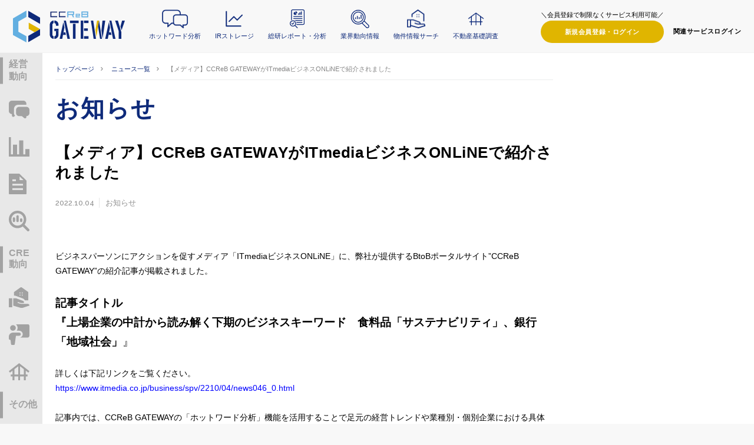

--- FILE ---
content_type: text/html; charset=UTF-8
request_url: https://ccreb-gateway.jp/news/%E3%80%90%E3%83%A1%E3%83%87%E3%82%A3%E3%82%A2%E3%80%91ccreb-gateway%E3%81%8Citmedia%E3%83%93%E3%82%B8%E3%83%8D%E3%82%B9online%E3%81%A7%E7%B4%B9%E4%BB%8B%E3%81%95%E3%82%8C%E3%81%BE%E3%81%97%E3%81%9F/
body_size: 9263
content:

<!DOCTYPE html>
<html lang="ja">
<head>
	<meta charset="utf-8">
	<meta http-equiv="X-UA-Compatible" content="IE=edge,chrome=1">
	<meta name="viewport" content="width=device-width,initial-scale=1,shrink-to-fit=no,maximum-scale=1.0">
	<meta name="format-detection" content="telephone=no">
	
		<style>img:is([sizes="auto" i], [sizes^="auto," i]) { contain-intrinsic-size: 3000px 1500px }</style>
	<script>
	
	user_id = 'prod_not_login';

	if(user_id && !user_id.includes('_not_login')) {
		window.dataLayer = window.dataLayer || [];
			dataLayer.push({
				'user_id': user_id
			});
	}
</script>

<!-- Google Tag Manager -->
<script>(function(w,d,s,l,i){w[l]=w[l]||[];w[l].push({'gtm.start':
new Date().getTime(),event:'gtm.js'});var f=d.getElementsByTagName(s)[0],
j=d.createElement(s),dl=l!='dataLayer'?'&l='+l:'';j.async=true;j.src=
'https://www.googletagmanager.com/gtm.js?id='+i+dl;f.parentNode.insertBefore(j,f);
})(window,document,'script','dataLayer','GTM-TSXFH62');</script>
<!-- End Google Tag Manager -->

<!-- Search Engine Optimization by Rank Math - https://rankmath.com/ -->
<title>【メディア】CCReB GATEWAYがITmediaビジネスONLiNEで紹介されました - CCReB GATEWAY（ククレブ・ゲートウェイ）</title>
<meta name="robots" content="follow, index, max-snippet:-1, max-video-preview:-1, max-image-preview:large"/>
<meta property="og:locale" content="ja_JP" />
<meta property="og:type" content="article" />
<meta property="og:title" content="【メディア】CCReB GATEWAYがITmediaビジネスONLiNEで紹介されました - CCReB GATEWAY（ククレブ・ゲートウェイ）" />
<meta property="og:url" content="https://ccreb-gateway.jp/news/%e3%80%90%e3%83%a1%e3%83%87%e3%82%a3%e3%82%a2%e3%80%91ccreb-gateway%e3%81%8citmedia%e3%83%93%e3%82%b8%e3%83%8d%e3%82%b9online%e3%81%a7%e7%b4%b9%e4%bb%8b%e3%81%95%e3%82%8c%e3%81%be%e3%81%97%e3%81%9f/" />
<meta property="og:site_name" content="CCReB GATEWAY（ククレブ・ゲートウェイ）" />
<meta name="twitter:card" content="summary_large_image" />
<meta name="twitter:title" content="【メディア】CCReB GATEWAYがITmediaビジネスONLiNEで紹介されました - CCReB GATEWAY（ククレブ・ゲートウェイ）" />
<script type="application/ld+json" class="rank-math-schema">{"@context":"https://schema.org","@graph":[{"@type":"BreadcrumbList","@id":"https://ccreb-gateway.jp/news/%e3%80%90%e3%83%a1%e3%83%87%e3%82%a3%e3%82%a2%e3%80%91ccreb-gateway%e3%81%8citmedia%e3%83%93%e3%82%b8%e3%83%8d%e3%82%b9online%e3%81%a7%e7%b4%b9%e4%bb%8b%e3%81%95%e3%82%8c%e3%81%be%e3%81%97%e3%81%9f/#breadcrumb","itemListElement":[{"@type":"ListItem","position":"1","item":{"@id":"https://ccreb-gateway.jp","name":"Home"}},{"@type":"ListItem","position":"2","item":{"@id":"https://ccreb-gateway.jp/news/","name":"\u30cb\u30e5\u30fc\u30b9"}},{"@type":"ListItem","position":"3","item":{"@id":"https://ccreb-gateway.jp/news/%e3%80%90%e3%83%a1%e3%83%87%e3%82%a3%e3%82%a2%e3%80%91ccreb-gateway%e3%81%8citmedia%e3%83%93%e3%82%b8%e3%83%8d%e3%82%b9online%e3%81%a7%e7%b4%b9%e4%bb%8b%e3%81%95%e3%82%8c%e3%81%be%e3%81%97%e3%81%9f/","name":"\u3010\u30e1\u30c7\u30a3\u30a2\u3011CCReB GATEWAY\u304cITmedia\u30d3\u30b8\u30cd\u30b9ONLiNE\u3067\u7d39\u4ecb\u3055\u308c\u307e\u3057\u305f"}}]}]}</script>
<!-- /Rank Math WordPress SEO プラグイン -->

<link rel='dns-prefetch' href='//ajax.googleapis.com' />
<link rel='dns-prefetch' href='//unpkg.com' />
<link rel='dns-prefetch' href='//fonts.googleapis.com' />
<link rel='preconnect' href='https://fonts.googleapis.com' />
<link rel='preconnect' href='https://fonts.gstatic.com' />
<script type="text/javascript" id="wpp-js" src="https://ccreb-gateway.jp/wp-content/plugins/wordpress-popular-posts/assets/js/wpp.js?ver=7.3.3" data-sampling="0" data-sampling-rate="100" data-api-url="https://ccreb-gateway.jp/wp-json/wordpress-popular-posts" data-post-id="2442" data-token="d1b0e7e0dc" data-lang="0" data-debug="1"></script>
<style id='classic-theme-styles-inline-css' type='text/css'>
/*! This file is auto-generated */
.wp-block-button__link{color:#fff;background-color:#32373c;border-radius:9999px;box-shadow:none;text-decoration:none;padding:calc(.667em + 2px) calc(1.333em + 2px);font-size:1.125em}.wp-block-file__button{background:#32373c;color:#fff;text-decoration:none}
</style>
<link rel='stylesheet' id='wordpress-popular-posts-css-css' href='https://ccreb-gateway.jp/wp-content/plugins/wordpress-popular-posts/assets/css/wpp.css?ver=7.3.3' type='text/css' media='all' />
<link rel='stylesheet' id='my-theme-style-css' href='https://ccreb-gateway.jp/wp-content/themes/theme/style.css?ver=1767660248' type='text/css' media='all' />
<link rel='stylesheet' id='hot-word-css' href='https://ccreb-gateway.jp/wp-content/themes/theme/css/hot-word.css?ver=1761754346' type='text/css' media='all' />
<link rel='stylesheet' id='google-fonts-css' href='https://fonts.googleapis.com/css2?family=Raleway:wght@500;700&#038;family=Roboto:wght@500&#038;family=Bebas+Neue&#038;display=swap' type='text/css' media='all' />
<link rel='stylesheet' id='gateway-assets-style-css' href='https://ccreb-gateway.jp/assets/style.css?ver=1764308156' type='text/css' media='all' />
<link rel='stylesheet' id='gateway-theme-style-css' href='https://ccreb-gateway.jp/wp-content/themes/theme/css/style.css?ver=1767660248' type='text/css' media='all' />
<link rel='stylesheet' id='scroll-hint-css-css' href='https://unpkg.com/scroll-hint@latest/css/scroll-hint.css' type='text/css' media='all' />
<script type="text/javascript">var ajax_url = 'https://ccreb-gateway.jp/wp-admin/admin-ajax.php';</script>
<script type="text/javascript" src="//ajax.googleapis.com/ajax/libs/jquery/3.4.1/jquery.min.js?ver=6.8.3" id="jquery-js"></script>
<script type="text/javascript" src="https://ccreb-gateway.jp/wp-content/plugins/Mod/core/js/mod.js?ver=1761754411" id="mod-js"></script>
<script type="text/javascript" id="mod.asset-js-extra">
/* <![CDATA[ */
var modvars = {"stylesheet_directory_uri":"https:\/\/ccreb-gateway.jp\/wp-content\/themes\/theme"};
/* ]]> */
</script>
<script type="text/javascript" src="https://ccreb-gateway.jp/wp-content/plugins/Mod/core/js/asset.js?ver=1761754411" id="mod.asset-js"></script>
<script type="text/javascript" src="https://ccreb-gateway.jp/wp-content/plugins/Mod/extension/Ccreb/js/asset.js?ver=1761754411" id="mod.ext.asset-js"></script>
<script type="text/javascript" src="https://ccreb-gateway.jp/wp-content/themes/theme/js/dm-custom.js?ver=6.8.3" id="dm-cusom-js"></script>
<link rel="https://api.w.org/" href="https://ccreb-gateway.jp/wp-json/" /><link rel="EditURI" type="application/rsd+xml" title="RSD" href="https://ccreb-gateway.jp/xmlrpc.php?rsd" />
<meta name="generator" content="WordPress 6.8.3" />
<link rel='shortlink' href='https://ccreb-gateway.jp/?p=2442' />
<link rel="alternate" title="oEmbed (JSON)" type="application/json+oembed" href="https://ccreb-gateway.jp/wp-json/oembed/1.0/embed?url=https%3A%2F%2Fccreb-gateway.jp%2Fnews%2F%25e3%2580%2590%25e3%2583%25a1%25e3%2583%2587%25e3%2582%25a3%25e3%2582%25a2%25e3%2580%2591ccreb-gateway%25e3%2581%258citmedia%25e3%2583%2593%25e3%2582%25b8%25e3%2583%258d%25e3%2582%25b9online%25e3%2581%25a7%25e7%25b4%25b9%25e4%25bb%258b%25e3%2581%2595%25e3%2582%258c%25e3%2581%25be%25e3%2581%2597%25e3%2581%259f%2F" />
<link rel="alternate" title="oEmbed (XML)" type="text/xml+oembed" href="https://ccreb-gateway.jp/wp-json/oembed/1.0/embed?url=https%3A%2F%2Fccreb-gateway.jp%2Fnews%2F%25e3%2580%2590%25e3%2583%25a1%25e3%2583%2587%25e3%2582%25a3%25e3%2582%25a2%25e3%2580%2591ccreb-gateway%25e3%2581%258citmedia%25e3%2583%2593%25e3%2582%25b8%25e3%2583%258d%25e3%2582%25b9online%25e3%2581%25a7%25e7%25b4%25b9%25e4%25bb%258b%25e3%2581%2595%25e3%2582%258c%25e3%2581%25be%25e3%2581%2597%25e3%2581%259f%2F&#038;format=xml" />

<!-- This site is using AdRotate v5.15.2 to display their advertisements - https://ajdg.solutions/ -->
<!-- AdRotate CSS -->
<style type="text/css" media="screen">
	.g { margin:0px; padding:0px; overflow:hidden; line-height:1; zoom:1; }
	.g img { height:auto; }
	.g-col { position:relative; float:left; }
	.g-col:first-child { margin-left: 0; }
	.g-col:last-child { margin-right: 0; }
	.g-1 { margin:0px;  width:100%; max-width:300px; height:100%; max-height:250px; }
	.g-2 { margin:0px;  width:100%; max-width:300px; height:100%; max-height:250px; }
	.g-3 { margin:0px;  width:100%; max-width:300px; height:100%; max-height:250px; }
	.g-4 { margin:0px;  width:100%; max-width:300px; height:100%; max-height:60px; }
	.g-5 { margin:0px;  width:100%; max-width:300px; height:100%; max-height:60px; }
	.g-6 { margin:0px;  width:100%; max-width:300px; height:100%; max-height:250px; }
	.g-7 { margin:0px;  width:100%; max-width:300px; height:100%; max-height:250px; }
	.g-8 { margin:0px;  width:100%; max-width:300px; height:100%; max-height:250px; }
	.g-10 { margin:0px;  width:100%; max-width:300px; height:100%; max-height:60px; }
	.g-11 { margin:0px;  width:100%; max-width:300px; height:100%; max-height:250px; }
	.g-12 { margin:0px;  width:100%; max-width:300px; height:100%; max-height:250px; }
	.g-13 { margin:0px;  width:100%; max-width:300px; height:100%; max-height:250px; }
	.g-14 { margin:0px;  width:100%; max-width:300px; height:100%; max-height:60px; }
	.g-15 { margin:0px;  width:100%; max-width:300px; height:100%; max-height:60px; }
	.g-16 { margin:0px;  width:100%; max-width:300px; height:100%; max-height:250px; }
	.g-17 { margin:0px;  width:100%; max-width:300px; height:100%; max-height:250px; }
	.g-18 { margin:0px;  width:100%; max-width:300px; height:100%; max-height:250px; }
	.g-19 { margin:0px;  width:100%; max-width:300px; height:100%; max-height:60px; }
	.g-20 { margin:0px;  width:100%; max-width:300px; height:100%; max-height:60px; }
	.g-21 { margin:0px;  width:100%; max-width:300px; height:100%; max-height:250px; }
	.g-22 { margin:0px;  width:100%; max-width:300px; height:100%; max-height:250px; }
	.g-23 { margin:0px;  width:100%; max-width:300px; height:100%; max-height:250px; }
	.g-24 { margin:0px;  width:100%; max-width:300px; height:100%; max-height:60px; }
	.g-25 { margin:0px;  width:100%; max-width:300px; height:100%; max-height:60px; }
	.g-26 { width:100%; max-width:728px; height:100%; max-height:90px; margin: 0 auto; }
	.g-27 { margin:0px;  width:100%; max-width:300px; height:100%; max-height:250px; }
	.g-28 { margin:0px;  width:100%; max-width:300px; height:100%; max-height:250px; }
	.g-29 { margin:0px;  width:100%; max-width:300px; height:100%; max-height:250px; }
	@media only screen and (max-width: 480px) {
		.g-col, .g-dyn, .g-single { width:100%; margin-left:0; margin-right:0; }
	}
</style>
<!-- /AdRotate CSS -->

            <style id="wpp-loading-animation-styles">@-webkit-keyframes bgslide{from{background-position-x:0}to{background-position-x:-200%}}@keyframes bgslide{from{background-position-x:0}to{background-position-x:-200%}}.wpp-widget-block-placeholder,.wpp-shortcode-placeholder{margin:0 auto;width:60px;height:3px;background:#dd3737;background:linear-gradient(90deg,#dd3737 0%,#571313 10%,#dd3737 100%);background-size:200% auto;border-radius:3px;-webkit-animation:bgslide 1s infinite linear;animation:bgslide 1s infinite linear}</style>
            <noscript><style>.lazyload[data-src]{display:none !important;}</style></noscript><style>.lazyload{background-image:none !important;}.lazyload:before{background-image:none !important;}</style><link rel="icon" href="https://ccreb-gateway.jp/wp-content/uploads/2022/02/cropped-favicon-32x32.png" sizes="32x32" />
<link rel="icon" href="https://ccreb-gateway.jp/wp-content/uploads/2022/02/cropped-favicon-192x192.png" sizes="192x192" />
<link rel="apple-touch-icon" href="https://ccreb-gateway.jp/wp-content/uploads/2022/02/cropped-favicon-180x180.png" />
<meta name="msapplication-TileImage" content="https://ccreb-gateway.jp/wp-content/uploads/2022/02/cropped-favicon-270x270.png" />
		<style type="text/css" id="wp-custom-css">
			.a-2  img ,
.a-3  img ,
.a-25 img ,
.a-37 img ,
.a-43 img ,
.a-62 img {
	border:1px solid #CCC;
}

.g-20{
	margin: auto;
}
.c-banner.-rectangle .a-71 img{
	height: 250px;
}




.p-report__content h2 {
	border-left: 5px solid #0e2a7a;
	background-color: #f2f2f1;
  padding: 10px;
  font-size: 1.25rem;
	line-height: 1.2;
}

.p-report__content h3 {
	border-bottom: 2px solid #0e2a7a;
  padding: 8px;
  font-size: 1.2rem;
	line-height: 1.2;
}

.p-report__content h4 {
	border-left: 5px solid #0e2a7a;
  padding: 5px 10px;
  font-size: 1.1rem;
	line-height: 1.2;
}

.p-report__content h5 {
	font-size: 1.1rem;
	line-height: 1.2;
}

.p-report__content p {
  font-size: 1rem;
}

.p-report__content mark {
	background: linear-gradient(transparent 60%, #FF0 0%);
}

.p-report__content ul {
	list-style-type: disc;
  margin-left: 1.5rem;
  margin-bottom: 1rem;
  font-size: 1rem;
}

.p-report__content table {
    border-collapse:  collapse;
    margin-bottom: 3em;
}

.p-report__content th,
.p-report__content td {
    border: solid 1px #ddd;
    padding: 10px;
}

.p-report__content tr:nth-child(odd) {
    background-color:  #f2f2f1;
}

.p-report__content blockquote {
  position: relative;
  padding: 15px;
  box-sizing: border-box;
  font-style: italic;
  background: #eee;
  color: #777;
  border-radius: 5px;
}


.p-report__content blockquote p {
  padding: 0;
  margin: 10px 0;
  line-height: 1.7;
}

.p-report__content blockquote cite {
  display: block;
  text-align: right;
  color: #bbb;
  font-size: 0.9em;
}

.p-report__content .supervisor-box {
	display: flex;
	background-color: #eee;
  padding: 10px;
}

.p-report__content .supervisor-box-left {
	margin-right: 10px;
	flex: 2;
}	
.p-report__content .supervisor-box-right {
	flex: 8;
}	

.p-report__content .supervisor-label {
  display: block;
  height: 45px;
  text-align: center;
}

.p-report__content .supervisor-label p {
  display: inline-block;
  position: relative;
	left: -25px;
  width: 100%;
	margin: 0;
  padding: 0 20px;
  line-height: 30px;
  font-size: 0.8rem;
  color: #FFF;
  background: #2196F3;/*真ん中の背景色*/
}
.p-report__content .supervisor-label p:before {
  position: absolute;
  content: '';
  top: -10px;
  left: 0;
  border: none;
  border-top: solid 10px transparent;
  border-right: solid 15px #397eb5;/*左の折り返し部分*/
}
.p-report__content .supervisor-label p:after {
  position: absolute;
  content: '';
  z-index: 1;
  top: 0;
  right: 0;
  width: 0px;
  height: 0px;
  border-width: 15px 10px 15px 0px;
  border-color: transparent #f1f1f1 transparent transparent;
  border-style: solid;
}

@media (max-width: 768px) {
  .p-report__content .supervisor-label p {
		font-size: 0.4rem;
		line-height: 24px;
	}
  .p-report__content .supervisor-label p:after {
		border-width: 12px 8px 12px 0px;
	}
}

.p-report__content .supervisor-title {
	font-size: 0.8rem;
  font-weight: bold;
}

.p-report__content .supervisor-name {
  font-size: 1rem;
	font-weight: bold;
}

.p-report__content .supervisor-profile p {
  font-size: 0.8rem;
}

.p-report__content .possible-box {
	background-color: #eee;
  padding: 10px;
}

.p-report__content .possible-box-title {
	position: relative;
	font-size: 1rem;
	font-weight: bold;
	padding-left: 10px;
}

.p-report__content .possible-box-title:before {
    content: '';
    display: block;
    position: absolute;
    top: 4px;
    left: 0;
    width: .1875rem;
    height: 1.5rem;
    background: url(/assets/ui/h.svg) no-repeat 0 0/contain;
}

.p-report__content .possible-box-description {
  font-size: 0.8rem;
	margin: 0 10px 0.5rem;
	
}

.p-report__content .possible-box-list {
  display: flex;
	flex-flow: wrap;
	justify-content: space-between;
	gap: 1rem 1%;
}

.p-report__content .possible-box-list-li {
  width: 49%;
	background: #fff;
  display: flex;
  align-items: center;
  padding: 1rem;
  transition: opacity .3s;
  -webkit-backface-visibility: hidden;
  backface-visibility: hidden;
}

@media (max-width: 1024px) {
  .p-report__content .possible-box-list {
		flex-direction: column;
	}
  .p-report__content .possible-box-list-li {
    width: 100%;
	}
}

.p-report__content .possible-box-list-li:hover {
    opacity: .7;
}

.p-report__content .possible-box a,
.p-report__content .possible-box a:hover {
    text-decoration: none;
	  color: #000;
}

.p-report__content .possible-box-list-li-icon {
  display: block;
	padding: 30px;
	margin-right: 20px;
	background-color: #f8f8f8;
}

.p-report__content .possible-box-list-li-right {
  flex: 1 1;
}

.p-report__content .possible-box-list-li-title {
  display: block;
	font-size: 1rem;
  line-height: 1;
  font-weight: bold;
	margin-bottom: 0.7rem;
}

.p-report__content .possible-box-list-li-description {
  display: block;
	font-size: 0.8rem;
  letter-spacing: 0;
	line-height: 1.5;
}

.wp-embedded-content {
  max-width: 100%;
}		</style>
		</head>
<body class="wp-singular news-template-default single single-news postid-2442 wp-theme-theme">

	<!-- Google Tag Manager (noscript) -->
<noscript><iframe src="https://www.googletagmanager.com/ns.html?id=GTM-TSXFH62"
height="0" width="0" style="display:none;visibility:hidden"></iframe></noscript>
<!-- End Google Tag Manager (noscript) -->
	<div class="l-wrapper">
	<div class="l-header">
		<header class="g-header">
			<div class="g-header__menu" data-is="ccreb-menu-btn"></div>
			<h1 class="g-header__logo">
				<a class="c-pic g-header__logo--link" href="/"><img src="[data-uri]" alt="CCReB GATEWAY" data-src="/assets/ui/logo.svg" decoding="async" class="lazyload"><noscript><img src="/assets/ui/logo.svg" alt="CCReB GATEWAY" data-eio="l"></noscript></a>
				<p class="g-header__logo--txt">ククレブ・アドバイザーズ提供のB2Bポータルサイト</p>
			</h1>
			<div class="second-menu">
				<a class="menu-hotword" href="/hot/">ホットワード分析</a>
				<a class="menu-ir" href="/ir-storage/">IRストレージ</a>
				<a class="menu-report" href="/reports">総研レポート・分析</a>
				<a class="menu-link" href="/links/">業界動向情報</a>
				<a class="menu-building" href="/cre/real-estate/">物件情報サーチ</a>
				<a class="menu-estate" href="/cre/service/ccreb-bi/">不動産基礎調査</a>
			</div>
			<div class="g-header__primary">
									<div class="search-word-box only_pc" style='right: 1rem'>
						<form name='search-form-pc' class="all-search-form" method='GET' action ='/search-result'>
							<input name='keyword' type='text' class="all-search-text" placeholder="検索したいワードを入れてください">
							<input name='thisPage' type='hidden' value='1'>
							<input name='limit' type='hidden' value='25'>
						</form>
					</div>
					<div class="g-header__login-wrap">
						<span>＼会員登録で制限なくサービス利用可能／</span>
						<a class="g-header__login" href="https://ccreb-gateway.jp/?option=saml_user_login"><span class="only_pc">新規会員登録・</span>ログイン</a>
					</div>
								<div class="g-header__service" data-is="ccreb-hd-sl"><span ref="btn">関連サービス<br>ログイン</span>
					<div class="g-header__service__inner">
						<div class="g-header__service__li"><a class="c-ln--u" target="_blank" rel="noopener noreferrer" href="https://ccreb-ai.jp/">CCReB AI</a>
						</div>
						<div class="g-header__service__li"><a class="c-ln--u" target="_blank" rel="noopener noreferrer" href="https://ccreb-crema.jp/">CCReB CREMa</a>
						</div>
						<div class="g-header__service__li"><a class="c-ln--u" target="_blank" rel="noopener noreferrer" href="https://ccreb-bi.jp/">CCReB BI</a>
						</div>
					</div>
				</div>
			</div>
		</header>
	</div>
	<div class="l-sidebar hoverable close">
	<nav class="g-side-nav menu_container">
		<div class="menu_items">
			<ul class="menu_item">
				<div class="menu_title flex ">
					<span class="title">最新の経営動向を知りたい方<br /><small>経営企画部門・財務部門・シンクタンク等</small></span>
					<span class="line">経営<br />動向</span>
				</div>
				<li class="item">
					<a href="/hot/" class="link flex ">
						<i class="c-io c-io--hotword"></i>
						<span>ホットワード分析</span>
					</a>
				</li>
				<li class="item">
					<a href="/ir-storage/" class="link flex ">
						<i class="c-io c-io--ir"></i>
						<span>IRストレージ</span>
					</a>
				</li>					
				<li class="item">
					<a href="/reports/" class="link flex ">
						<i class="c-io c-io--report"></i>
						<span>総研レポート・分析</span>
					</a>
				</li>
				<li class="item">
					<a href="/links/" class="link flex ">
						<i class="c-io c-io--trend"></i>
						<span>業界動向情報</span>
					</a>
				</li>
			</ul>
			<ul class="menu_item">
				<div class="menu_title flex ">
					<span class="title">最新のCRE動向を知りたい方<br /><small>総務部門・不動産会社等</small></span>
					<span class="line">CRE<br />動向</span>
				</div>
				<li class="item">
					<a href="/cre/real-estate/" class="link flex ">
						<i class="c-io c-io--building"></i>
						<span>物件情報サーチ</span>
					</a>
				</li>
				<li class="item">
					<a href="/cre/seminar/" class="link flex ">
						<i class="c-io c-io--seminar"></i>
						<span>セミナー・研修</span>
					</a>
				</li>
				<li class="item">
					<a href="/cre/service/ccreb-bi/" class="link flex ">
						<i class="c-io c-io--estate"></i>
						<span>不動産基礎調査</span>
					</a>
				</li>
			</ul>
			<ul class="menu_item">
				<div class="menu_title flex ">
					<span class="title">その他サービス</span>
					<span class="line">その他</span>
				</div>
				<li class="item">
					<a href="/guide/" class="link flex ">
						<i class="c-io c-io--service"></i>
						<span>ご利用ガイド</span>
					</a>
				</li>
				<li class="item">
					<a href="/cre/service/" class="link flex ">
						<i class="c-io c-io--guide"></i>
						<span>CCReBサービスのご案内</span>
					</a>
				</li>                       
			</ul>
		</div>
	</nav>
</div>
	<div class="l-main">
		<div class="l-main__inner -column -wide">
			<div class="l-main__content">
				<div class="c-breadcrumbs">
	<div class="c-breadcrumbs__inner">
		<div class="c-breadcrumbs__li"><a href="/">トップページ</a></div>
		<div class="c-breadcrumbs__li"><a href="https://ccreb-gateway.jp/news/">ニュース一覧</a></div>					<div class="c-breadcrumbs__li">【メディア】CCReB GATEWAYがITmediaビジネスONLiNEで紹介されました</div>
				

	</div>
</div>


				<div class="c-banners banners__sp">
									</div>
				<h1 class="c-page-title">お知らせ</h1>
				<main class="p-news__content c-article">
					<h1 class="c-article__heading--1">【メディア】CCReB GATEWAYがITmediaビジネスONLiNEで紹介されました</h1>
					<div class="p-news__meta">
						<time class="u-sans p-news__meta__time">2022.10.04</time>
						<div class="p-news__meta__category"><a href="https://ccreb-gateway.jp/news_category/information/">お知らせ</a></div>
					</div>
					<div class="c-article__inner">

												





																														<div class="c-column__c-editor"><p>&nbsp;</p>
<p>ビジネスパーソンにアクションを促すメディア「ITmediaビジネスONLiNE」に、弊社が提供するBtoBポータルサイト”CCReB GATEWAY”の紹介記事が掲載されました。</p>
<p><span style="font-size: 14pt"><strong>記事タイトル</strong></span><br />
<span style="font-size: 14pt"><strong>『上場企業の中計から読み解く下期のビジネスキーワード　食料品「サステナビリティ」、銀行「地域社会」</strong>』</span></p>
<p>詳しくは下記リンクをご覧ください。<br />
<span style="color: #0000ff"><a style="color: #0000ff" href="https://www.itmedia.co.jp/business/spv/2210/04/news046_0.html">https://www.itmedia.co.jp/business/spv/2210/04/news046_0.html</a></span></p>
<p>記事内では、CCReB GATEWAYの「ホットワード分析」機能を活用することで足元の経営トレンドや業種別・個別企業における具体例を取り上げながら、今後のビジネス注目キーワードを分析しています。<br />
“CCReB GATEWAY”では、会員登録無料で中期経営計画等から企業の経営トレンドを分析したり、独自の分析レポートを確認することができますので、ぜひご活用ください。</p>
<ul style="list-style-type: square">
<li>企業の経営トレンドを分析したい方はこちら：<span style="text-decoration: underline"><span style="color: #0000ff"><strong><a style="color: #0000ff;text-decoration: underline" href="https://ccreb-gateway.jp/hot/">「ホットワード分析」</a></strong></span></span></li>
<li>（<strong><a href="https://ccreb-gateway.jp/guide-hot/"><span style="text-decoration: underline;color: #0000ff">「ホットワード分析」の使い方</span></a></strong>）</li>
<li>分析したレポートを読みたい方はこちら：<span style="text-decoration: underline"><span style="color: #0000ff"><strong><a style="color: #0000ff;text-decoration: underline" href="https://ccreb-gateway.jp/reports/">「総研レポート・分析」</a></strong></span></span></li>
</ul>
</div>
																					




					</div>
				</main>
				<div class="l-main__side">
					<div class="c-banners__widget">
						<div class="c-banners banners__sp">
													</div>
						<div class="c-banners banners__sp">
													</div>
					</div>
				</div>
				<div class="-mb0">
					<div class="c-banners">
  <div class="c-banner -square -footer"><div class="a-single a-57"><script async src="https://pagead2.googlesyndication.com/pagead/js/adsbygoogle.js?client=ca-pub-2400641803815236"
     crossorigin="anonymous"></script>
<!-- gateway お知らせ フッター レスポンシブ -->
<ins class="adsbygoogle"
     style="display:block"
     data-ad-client="ca-pub-2400641803815236"
     data-ad-slot="1374708843"
     data-ad-format="auto"
     data-full-width-responsive="true"></ins>
<script>
     (adsbygoogle = window.adsbygoogle || []).push({});
</script></div></div></div>				</div>		
			</div>
			<div class="l-main__side">
				<div class="l-main__side">
	<div class="c-banners__widget">
		<div class="c-banner -square"><div class="a-single a-56"><script async src="https://pagead2.googlesyndication.com/pagead/js/adsbygoogle.js?client=ca-pub-2400641803815236"
     crossorigin="anonymous"></script>
<!-- gateway お知らせ レスポンシブ -->
<ins class="adsbygoogle"
     style="display:block"
     data-ad-client="ca-pub-2400641803815236"
     data-ad-slot="9253198861"
     data-ad-format="auto"
     data-full-width-responsive="true"></ins>
<script>
     (adsbygoogle = window.adsbygoogle || []).push({});
</script></div></div>	</div>
	<div class="c-widget -categories">
		<div class="c-widget__heading">
			<div class="c-heading--4">カテゴリ</div>
		</div>
		<ul class="c-widget__inner">
							<li class="c-widget__li"><a href="https://ccreb-gateway.jp/news_category/information/">お知らせ</a></li>
							<li class="c-widget__li"><a href="https://ccreb-gateway.jp/news_category/maintenance/">メンテナンス情報</a></li>
							<li class="c-widget__li"><a href="https://ccreb-gateway.jp/news_category/%e3%81%9d%e3%81%ae%e4%bb%96/">その他</a></li>
					</ul>
	</div>
	<div class="c-widget -yearly">
		<div class="c-widget__heading">
			<div class="c-heading--4">年別アーカイブ</div>
		</div>
		<ul class="c-widget__inner">
				<li class="c-widget__li"><a class="c-ln--u" href='https://ccreb-gateway.jp/date/2025/?post_type=news'>2025</a><span>(2)</span></li>
	<li class="c-widget__li"><a class="c-ln--u" href='https://ccreb-gateway.jp/date/2024/?post_type=news'>2024</a><span>(3)</span></li>
	<li class="c-widget__li"><a class="c-ln--u" href='https://ccreb-gateway.jp/date/2023/?post_type=news'>2023</a><span>(4)</span></li>
	<li class="c-widget__li"><a class="c-ln--u" href='https://ccreb-gateway.jp/date/2022/?post_type=news'>2022</a><span>(10)</span></li>
		</ul>
	</div>
</div>			</div>
		</div>
	</div>

		<div class="g-footer">
			<div class="g-footer__above">
				<div class="g-footer__nav">
					<ul class="g-footer__nav--list">
						<li><span class="g-footer__nav-h">CONTENTS</span>
							<div class="g-footer__nav--wrp">
								<ul class="g-footer__nav--grp -grp01"><span
										class="g-footer__nav--line-h">経営動向を知りたい方</span>
									<li><a href="/hot/">ホットワード分析</a></li>
									<li><a href="/ir-storage/">IRストレージ</a></li>
									<li><a href="/reports/">総研レポート・分析</a></li>
									<li><a href="/links/">業界動向情報</a></li>
								</ul>
								<ul class="g-footer__nav--grp -grp02"><span
										class="g-footer__nav--line-h">CRE動向を知りたい方</span>
									<li><a href="/cre/real-estate/">物件情報サーチ</a></li>
									<li><a href="/cre/seminar/">セミナー・研修</a></li>
									<li><a href="/cre/service/ccreb-bi/">不動産基礎調査(CCReB BI)</a></li>
								</ul>
							</div>
						</li>
					</ul>
					<ul class="g-footer__nav--list">
						<li><span class="g-footer__nav-h">SERVICE</span>
							<div class="g-footer__nav--wrp">
								<ul class="g-footer__nav--grp"><span class="g-footer__nav--link-h">その他のサービスのご案内</span>
									<li><a target="_blank" rel="noopener noreferrer" href="#">CCReB AI</a>
									</li>
									<li><a href="/cre/service/ccreb-crema/">CCReB CREMa</a></li>
									<li><a href="/cre/service/ccreb-bi/">CCReB BI</a></li>
								</ul>
							</div>
						</li>
					</ul>
					<ul class="g-footer__nav--list">
						<li><span class="g-footer__nav-h">SUPPORT</span>
							<div class="g-footer__nav--wrp">
								<ul class="g-footer__nav--grp">
									<li><a href="/guide/">ご利用ガイド</a></li>
									<li><a href="/faq/">よくある質問</a></li>
									<li><a href="/news/">お知らせ</a></li>
								</ul>
							</div>
						</li>
					</ul>
				</div>
			</div>
			<div class="g-footer__below">
				<ul class="g-footer__subnav--list">
					<li><a href="https://member.ccreb.jp/terms/gateway">利用規約</a></li>
                    <li><a class="c-ln--external" target="_blank" rel="noopener noreferrer" href="https://ccreb.jp/privacy-policy/">プライバシーポリシー</a></li>
					<li><a href="/disclaimer/">免責事項</a></li>
					<li><a href="/inquiry/">お問い合わせ</a></li>
                    <li><a class="c-ln--external" target="_blank" rel="noopener noreferrer" href="https://mktg.ccreb.jp/">運営会社（ククレブ・マーケティング株式会社）</a></li>
                    <li><a class="c-ln--external" target="_blank" rel="noopener noreferrer" href="https://ccreb.jp/">提供会社（ククレブ・アドバイザーズ株式会社）</a></li>
				</ul>
				<p class="g-footer__copy">Copyright © CCReB Advisors Inc. All Rights Reserved.</p>
			</div>
		</div>
	</div>

	<div class="g-menu">
		<div class="g-menu__wrapper">
			<div class="g-menu__inner">
				<div class="c-menu -nvy -top ">
					<span class="title"><strong>最新の経営動向を知りたい方</strong><br />経営企画部門・財務部門・シンクタンク等</span>
				</div>
				<a class="c-menu -hot " href="/hot/">ホットワード分析</a>
				<a class="c-menu -ir-storage " href="/ir-storage">IRストレージ</a>
				<a class="c-menu -report " href="/reports">総研レポート・分析</a>
				<a class="c-menu -trend " href="/links/">業界動向情報</a>
				<div class="c-menu -nvy -top " href="/cre/">
					<span class="title"><strong>最新のCRE動向を知りたい方</strong><br />総務部門・不動産会社等</span>
				</div>
				<a class="c-menu -house " href="/cre/real-estate/">物件情報サーチ</a>
				<a class="c-menu -seminar " href="/cre/seminar/">セミナー・研修</a>
				<a class="c-menu -bi " href="/cre/service/ccreb-bi/">不動産基礎調査</a>
				<div class="c-menu -nvy -top "><span class="title"><strong>その他サービス</strong></span></div>
				<a class="c-menu -guide " href="/guide/">利用ガイド</a>
				<a class="c-menu -service " href="/cre/service/">CCReBサービスのご案内</a>
								<div class="g-header__login-wrap">
					<span>＼会員登録で制限なくサービス利用可能／</span>
					<a href="https://ccreb-gateway.jp/?option=saml_user_login"><span>新規会員登録・</span>ログイン</a>
				</div>
								<div class="c-menu__gry">
					<div class="c-menu__gry__li"><a href="/news/">お知らせ</a></div>
					<div class="c-menu__gry__li"><a href="/inquiry/">お問い合わせ</a></div>
					<div class="c-menu__gry__li"><a href="https://member.ccreb.jp/terms/gateway">利用規約</a></div>
					<div class="c-menu__gry__li"><a href="/disclaimer/">免責事項</a></div>
				</div>
			</div>
		</div>
	</div>
	
	

	<script type="speculationrules">
{"prefetch":[{"source":"document","where":{"and":[{"href_matches":"\/*"},{"not":{"href_matches":["\/wp-*.php","\/wp-admin\/*","\/wp-content\/uploads\/*","\/wp-content\/*","\/wp-content\/plugins\/*","\/wp-content\/themes\/theme\/*","\/*\\?(.+)"]}},{"not":{"selector_matches":"a[rel~=\"nofollow\"]"}},{"not":{"selector_matches":".no-prefetch, .no-prefetch a"}}]},"eagerness":"conservative"}]}
</script>
<script type="text/javascript" id="eio-lazy-load-js-before">
/* <![CDATA[ */
var eio_lazy_vars = {"exactdn_domain":"","skip_autoscale":0,"threshold":0,"use_dpr":1};
/* ]]> */
</script>
<script type="text/javascript" src="https://ccreb-gateway.jp/wp-content/plugins/ewww-image-optimizer/includes/lazysizes.min.js?ver=821" id="eio-lazy-load-js" async="async" data-wp-strategy="async"></script>
<script type="text/javascript" id="adrotate-groups-js-extra">
/* <![CDATA[ */
var impression_object = {"ajax_url":"https:\/\/ccreb-gateway.jp\/wp-admin\/admin-ajax.php"};
/* ]]> */
</script>
<script type="text/javascript" src="https://ccreb-gateway.jp/wp-content/plugins/adrotate/library/jquery.groups.js" id="adrotate-groups-js"></script>
<script type="text/javascript" id="adrotate-clicker-js-extra">
/* <![CDATA[ */
var click_object = {"ajax_url":"https:\/\/ccreb-gateway.jp\/wp-admin\/admin-ajax.php"};
/* ]]> */
</script>
<script type="text/javascript" src="https://ccreb-gateway.jp/wp-content/plugins/adrotate/library/jquery.clicker.js" id="adrotate-clicker-js"></script>
<script type="text/javascript" src="https://unpkg.com/scroll-hint@latest/js/scroll-hint.min.js" id="scroll-hint-js"></script>
<script type="text/javascript" src="https://ccreb-gateway.jp/assets/libs/riot.min.js?ver=1761754463" id="riot-js"></script>
<script type="text/javascript" src="https://ccreb-gateway.jp/assets/libs/ofi.min.js?ver=1761754463" id="ofi-js"></script>
<script type="text/javascript" src="https://ccreb-gateway.jp/assets/libs/yall.min.js?ver=1761754463" id="yall-js"></script>
<script type="text/javascript" id="gateway-index-js-before">
/* <![CDATA[ */
window.crema_admin_url = "https://admin.ccreb-crema.jp/";
/* ]]> */
</script>
<script type="text/javascript" src="https://ccreb-gateway.jp/assets/index.js?ver=1767753475" id="gateway-index-js"></script>
<script type="text/javascript" src="https://ccreb-gateway.jp/wp-content/themes/theme/js/ff-script.js?ver=1768374109" id="ff-script-js"></script>
<!-- AdRotate JS -->
<script type="text/javascript">
jQuery(document).ready(function(){
if(jQuery.fn.gslider) {
	jQuery('.g-1').gslider({ groupid: 1, speed: 15000 });
	jQuery('.g-2').gslider({ groupid: 2, speed: 15000 });
	jQuery('.g-3').gslider({ groupid: 3, speed: 15000 });
	jQuery('.g-4').gslider({ groupid: 4, speed: 15000 });
	jQuery('.g-5').gslider({ groupid: 5, speed: 15000 });
	jQuery('.g-6').gslider({ groupid: 6, speed: 15000 });
	jQuery('.g-7').gslider({ groupid: 7, speed: 15000 });
	jQuery('.g-8').gslider({ groupid: 8, speed: 15000 });
	jQuery('.g-10').gslider({ groupid: 10, speed: 15000 });
	jQuery('.g-11').gslider({ groupid: 11, speed: 15000 });
	jQuery('.g-12').gslider({ groupid: 12, speed: 15000 });
	jQuery('.g-13').gslider({ groupid: 13, speed: 15000 });
	jQuery('.g-14').gslider({ groupid: 14, speed: 15000 });
	jQuery('.g-15').gslider({ groupid: 15, speed: 15000 });
	jQuery('.g-16').gslider({ groupid: 16, speed: 15000 });
	jQuery('.g-17').gslider({ groupid: 17, speed: 15000 });
	jQuery('.g-18').gslider({ groupid: 18, speed: 15000 });
	jQuery('.g-19').gslider({ groupid: 19, speed: 15000 });
	jQuery('.g-20').gslider({ groupid: 20, speed: 15000 });
	jQuery('.g-21').gslider({ groupid: 21, speed: 15000 });
	jQuery('.g-22').gslider({ groupid: 22, speed: 15000 });
	jQuery('.g-23').gslider({ groupid: 23, speed: 15000 });
	jQuery('.g-24').gslider({ groupid: 24, speed: 15000 });
	jQuery('.g-25').gslider({ groupid: 25, speed: 15000 });
	jQuery('.g-26').gslider({ groupid: 26, speed: 15000 });
	jQuery('.g-27').gslider({ groupid: 27, speed: 15000 });
	jQuery('.g-28').gslider({ groupid: 28, speed: 15000 });
	jQuery('.g-29').gslider({ groupid: 29, speed: 15000 });
}
});
</script>
<!-- /AdRotate JS -->

</body>
</html><!--
Performance optimized by Redis Object Cache. Learn more: https://wprediscache.com

Retrieved 1332 objects (326 KB) from Redis using Predis (v2.4.0).
-->


--- FILE ---
content_type: text/html; charset=utf-8
request_url: https://www.google.com/recaptcha/api2/aframe
body_size: 143
content:
<!DOCTYPE HTML><html><head><meta http-equiv="content-type" content="text/html; charset=UTF-8"></head><body><script nonce="zFicBOo5Xr9fBewAOtSMNA">/** Anti-fraud and anti-abuse applications only. See google.com/recaptcha */ try{var clients={'sodar':'https://pagead2.googlesyndication.com/pagead/sodar?'};window.addEventListener("message",function(a){try{if(a.source===window.parent){var b=JSON.parse(a.data);var c=clients[b['id']];if(c){var d=document.createElement('img');d.src=c+b['params']+'&rc='+(localStorage.getItem("rc::a")?sessionStorage.getItem("rc::b"):"");window.document.body.appendChild(d);sessionStorage.setItem("rc::e",parseInt(sessionStorage.getItem("rc::e")||0)+1);localStorage.setItem("rc::h",'1768734510625');}}}catch(b){}});window.parent.postMessage("_grecaptcha_ready", "*");}catch(b){}</script></body></html>

--- FILE ---
content_type: text/css
request_url: https://ccreb-gateway.jp/wp-content/themes/theme/style.css?ver=1767660248
body_size: 68
content:
/*
Theme Name: my
Theme URI:
Author:
Author URI:
Description:
Version: 1.0.1
License: GNU General Public License
License URI: https://www.gnu.org/licenses/gpl.html
Tags:
Text Domain: my
*/


.mwform-checkbox-field.horizontal-item {
    margin: 0.21875rem 0.9375rem !important;
}



--- FILE ---
content_type: text/css
request_url: https://ccreb-gateway.jp/wp-content/themes/theme/css/hot-word.css?ver=1761754346
body_size: 970
content:
.c-form__el--company-search {
  width: 14.5rem;
}
.c-word-v__filter__view .is-hide, .c-word-v__filter__view.is-hide {
  display: none;
}

.c-word-v .p-hot-company__header {
  padding: 0 0 1.875rem;
  display: block;
}

.c-word-v .p-hot-company__download {
  margin: .625rem 0 0 auto;
}

@media only screen and (min-width:961px) {
  .c-word-v .p-hot-company__header {
    display: flex;
    padding: 0 0 3.125rem;
  }

  .c-word-v .p-hot-company__title {
    padding: 0 1em 0 0;
  }

  .c-word-v .p-hot-company__download {
    margin-top: 0;
  }
}


/* man add */
.dm-hide{
  display: none;
}
.c-word-list__data__d{
    font-size: 1.2rem;
}
.c-word-v__update__copyright{
	position: absolute;
    width: 300px;
    right: 0;
    text-align: right;
    bottom: -15px;
    padding: 0!important;
}
.p-hot-search__tbl td a:hover{
	text-decoration: none;
}
.c-word-v__update p{
	font-size: 10px;
}

.c-word-v__filter__btn.-guide{
  background-image: url(./images/guide.svg);
  background-size: 47.82608695652174%;
}
.c-seminar__tag{
  width: 8rem;
}
.p-re-search__tbl__inquiry-button{
  cursor: pointer;
}

.c-word-v__filter__btn, .c-word-v__ui__tab, .c-word-v__year {
  cursor: pointer;
}

.-yearly .p-news__meta__time {
  border: 0;
  margin: 0;
}

.-yearly .p-news__li .p-news__meta {
  width: 5.625rem;
}

.c-word-v__filter__btn, .c-word-v__ui__tab, .c-word-v__year {
  cursor: pointer;
}

.-yearly .p-news__meta__time {
  border: 0;
  margin: 0;
}

.-yearly .p-news__li .p-news__meta {
  width: 5.625rem;
}

.c-word-v__filter__btn {
  position: relative;
}


.c-word-v__filter__tooltip {
  display: none;
  position: absolute;
  top: .3125rem;
  left: 2.5rem;
  background: #112d7c;
  color: #e0b500;
  z-index: 3;
  width: -webkit-max-content;
  width: -moz-max-content;
  width: max-content;
  padding: .6875rem .8125rem;
  font-size: .6875rem;
  letter-spacing: 0;
  line-height: 1;
  font-weight: 700;
  border-radius: .25rem;
  pointer-events: none;
  opacity: 0;
  transform: translate(.25rem, 0);
}

.c-word-v__filter__tooltip:before {
  content: '';
  display: block;
  position: absolute;
  top: calc(50% - .25rem);
  left: -.375rem;
  border: .5rem solid transparent;
  border-width: .375rem .5rem .375rem 0;
  border-right-color: #112d7c;
}

.c-word-v__filter__btn:hover .c-word-v__filter__tooltip {
  opacity: 1;
  transform: none;
}

@media only screen and (min-width:769px) {
  .c-word-v__filter__tooltip {
    display: block;
    transition: all .3s ease-in-out;
  }
}

.c-btn.-disabled {
    background-color: #E0E0E0 !important; /* より明確なグレー */
    color: #888888 !important;           /* テキストもグレーに */
    border: 1px solid #CCCCCC !important; /* ボーダーも薄いグレーに */
    opacity: 1;                          /* opacityは使わない */
    cursor: not-allowed !important;      /* カーソルスタイルを強制 */
    box-shadow: none !important;         /* 立体感を無くす */
}


--- FILE ---
content_type: text/css
request_url: https://ccreb-gateway.jp/assets/style.css?ver=1764308156
body_size: 45187
content:
@charset "utf-8";

/*! CCReb GATEWAY */

@keyframes fade-in {
  0% {
    opacity: 0;
  }

  to {
    opacity: 1;
  }
}

@keyframes fade-out {
  0% {
    opacity: 1;
  }

  to {
    opacity: 0;
  }
}

@keyframes iv {
  0% {
    opacity: 0;
    transform: translate(0, .375rem);
  }

  to {
    opacity: 1;
    transform: none;
  }
}

@keyframes gls {

  0%,
  to {
    opacity: 0;
  }

  20%,
  80% {
    opacity: 1;
  }
}

@keyframes search-form-open {
  0% {
    opacity: 0;
  }

  to {
    opacity: 1;
  }
}

@keyframes menu-open {
  0% {
    transform: translate(0, -100%);
  }

  to {
    transform: none;
  }
}

@keyframes menu-close {
  0% {
    opacity: 1;
  }

  to {
    opacity: 0;
  }
}

*,
::after,
::before {
  background-repeat: no-repeat;
}

::after,
::before {
  box-sizing: border-box;
  text-decoration: inherit;
  vertical-align: inherit;
}

:where(:root) {
  cursor: default;
  line-height: 1.5;
  overflow-wrap: break-word;
  -moz-tab-size: 4;
  tab-size: 4;
  -webkit-tap-highlight-color: transparent;
  -webkit-text-size-adjust: 100%;
}

:where(body),
:where(dl, ol, ul) :where(dl, ol, ul) {
  margin: 0;
}

:where(h1) {
  font-size: 2em;
  margin: .67em 0;
}

:where(hr) {
  color: inherit;
  height: 0;
}

:where(nav) :where(ol, ul) {
  list-style-type: none;
  padding: 0;
}

:where(nav li)::before {
  content: "\200B";
  float: left;
}

:where(pre) {
  font-family: monospace, monospace;
  font-size: 1em;
  overflow: auto;
}

:where(abbr[title]) {
  -webkit-text-decoration: underline dotted;
  text-decoration: underline dotted;
}

:where(b, strong) {
  font-weight: bolder;
}

:where(code, kbd, samp) {
  font-family: monospace, monospace;
  font-size: 1em;
}

:where(small) {
  font-size: 80%;
}

:where(audio, canvas, iframe, img, svg, video) {
  vertical-align: middle;
  width: 100%;
}

:where(iframe) {
  border-style: none;
}

:where(svg:not([fill])) {
  fill: currentColor;
}

:where(table) {
  border-collapse: collapse;
  border-color: inherit;
  text-indent: 0;
}

:where(button, input, select) {
  margin: 0;
}

:where(button, [type="button" i], [type="reset" i], [type="submit" i]) {
  -webkit-appearance: button;
}

:where(fieldset) {
  border: 1px solid #a0a0a0;
}

:where(progress) {
  vertical-align: baseline;
}

:where(textarea) {
  margin: 0;
  resize: vertical;
}

:where([type="search" i]) {
  -webkit-appearance: textfield;
  outline-offset: -2px;
}

::-webkit-inner-spin-button,
::-webkit-outer-spin-button {
  height: auto;
}

::-webkit-input-placeholder {
  color: inherit;
  opacity: .54;
}

::-webkit-search-decoration {
  -webkit-appearance: none;
}

::-webkit-file-upload-button {
  -webkit-appearance: button;
  font: inherit;
}

:where(dialog) {
  background-color: #fff;
  border: solid;
  color: #000;
  height: -moz-fit-content;
  height: -webkit-fit-content;
  height: fit-content;
  left: 0;
  margin: auto;
  padding: 1em;
  position: absolute;
  right: 0;
  width: -moz-fit-content;
  width: -webkit-fit-content;
  width: fit-content;
}

:where(dialog:not([open])) {
  display: none;
}

:where(details > summary:first-of-type) {
  display: list-item;
}

:where([aria-busy="true" i]) {
  cursor: progress;
}

:where([aria-controls]) {
  cursor: pointer;
}

:where([aria-disabled="true" i], [disabled]) {
  cursor: not-allowed;
}

:where([aria-hidden="false" i][hidden]) {
  display: initial;
}

:where([aria-hidden="false" i][hidden]:not(:focus)) {
  clip: rect(0, 0, 0, 0);
  position: absolute;
}

* {
  margin: 0;
  padding: 0;
  box-sizing: border-box;
}

ul {
  list-style: none;
}

a {
  color: inherit;
}

a,
a:hover {
  text-decoration: none;
}

a img {
  outline: 0;
}

button {
  background: 0 0;
}

button,
hr,
input {
  border: 0;
}

hr {
  height: 1px;
  border-top: 1px solid #dedede;
}

h1,
h2,
h3,
h4,
h5,
h6 {
  margin: 0;
  font-size: inherit;
}

table {
  border-collapse: collapse;
}

.c-report time,
.c-report-s time {
  font-family: 'Raleway', sans-serif;
  font-weight: 500;
}

.c-seminar time,
.u-sans {
  font-weight: 500;
}

.c-report-s.-rank:before,
.c-report.-rank:before,
.c-seminar time,
.g-footer__nav-h,
.u-sans,
.u-sans--b {
  font-family: 'Raleway', sans-serif;
}

.g-footer__copy,
.p-real-estate__howto li:before {
  font-family: 'Raleway', sans-serif;
  font-weight: 500;
}

.c-word-list__data__d,
.c-word-list__num {
  font-family: 'Roboto', sans-serif;
  font-weight: 500;
}

.p-home__service__t h3,
.u-roboto {
  font-family: 'Roboto', sans-serif;
}

.p-service__howto__item figcaption span {
  font-family: 'Roboto', sans-serif;
  font-weight: 500;
}

body,
html {
  height: 100%;
}

html {
  font-feature-settings: 'palt' 1;
  min-width: 320px;
  -webkit-font-smoothing: antialiased;
  -moz-osx-font-smoothing: grayscale;
  -webkit-text-size-adjust: 100%;
  background: #f8f8f8;
  color: #000;
  font-family: '游ゴシック体', 'Yu Gothic', YuGothic, 'Hiragino Sans', sans-serif;
  overflow-y: scroll;
  font-size: 4.266666666666667vw;
}

body {
  font-size: .8125rem;
  letter-spacing: 0;
  line-height: 1.8;
}

.l-column__widget {
  margin: 5rem 0 0;
}

.l-content__inner {
  margin: 0 auto;
  padding-left: .9375rem;
  padding-right: .9375rem;
}

.l-header {
  position: fixed;
  top: 0;
  z-index: 64;
  width: 100%;
}

.l-main {
  position: relative;
  padding: 3.125rem .9375rem;
}

.-simple .l-main {
  padding-top: 5rem;
}

.l-main.-top {
  padding-bottom: 0;
}

.l-main.-bottom {
  padding-top: 0;
}

.l-main__inner {
  max-width: 1040px;
  display: flex;
  flex-wrap: wrap;
}

.l-main__inner.-wide {
  max-width: 1140px;
}

.main-contents {
  display: flex;
  flex-flow: wrap;
}

@media only screen and (max-width:768px) {
  .main-contents {
    flex-direction: column;
  }

  .ad-priority{
    order: 3;
    margin-top: 3.12rem;
  }

  .l-main__side {
    margin: 0;
    width: 100%;
  }

  .l-main__content {
    width: 100%;
  }
}

.-single .l-main__inner {
  margin: 0 auto;
  flex-direction: column;
}

.-wide-2 .l-main__inner {
  max-width: 1190px;
}

.l-navi+.l-main {
  padding-top: 1.875rem;
}

.l-view+.l-main {
  padding: 0;
}

.l-navi {
  width: 100%;
  padding: 3.125rem 0 0;
}

.l-sidebar {
  display: none;
}

.l-view {
  position: relative;
  width: 100%;
}

.c-fade-in {
  opacity: 0;
  pointer-events: none;
}

.c-fade-in.is-show {
  animation: fade-in .7s forwards ease-in-out .05s;
  pointer-events: auto;
}

.c-fade-in--fx.is-show {
  animation: fade-in .6s forwards ease-in-out .05s;
}

.c-flc,
.c-flc--c {
  display: flex;
  justify-content: center;
  align-items: center;
}

.c-flc--c {
  flex-flow: column;
}

.c-gc,
.c-gc__ly {
  position: relative;
}

.c-gc {
  display: -ms-grid;
  display: grid;
  -ms-grid-rows: 1fr;
  -ms-grid-columns: 1fr;
  grid-template: 1fr/1fr;
}

.c-gc__ly {
  -ms-grid-row: 1;
  -ms-grid-row-span: 1;
  grid-row: 1/2;
  -ms-grid-column: 1;
  -ms-grid-column-span: 1;
  grid-column: 1/2;
  z-index: 0;
}

.c-in,
img.yall {
  opacity: 0;
  will-change: transform, opacity;
}

.c-in.is-show {
  animation: iv .7s forwards ease-in-out .05s;
}

.c-in--fx.is-show {
  animation: fade-in .7s forwards ease-in-out .05s;
}

img.yall {
  will-change: opacity;
}

img.yall.loaded {
  opacity: 1;
  animation: fade-in .6s forwards ease-in;
}

.c-ln--u {
  text-decoration: underline;
}

.c-ln--u:hover {
  text-decoration: none;
}

.c-ln--blank,
.c-ln--external,
.c-ln--pdf {
  display: inline-flex;
  align-items: center;
}

.c-ln--blank:after,
.c-ln--external:after {
  margin-left: .461538461538462em;
  width: .692307692307692em;
  height: .692307692307692em;
}

.c-btn.-square.-blank:after,
.c-ln--blank:after,
.c-ln--external:after,
.c-ln--pdf:after {
  display: inline-block;
  content: "";
  background: no-repeat top 50% right 0/contain;
}

.c-ln--blank.-il,
.c-ln--external.-il,
.c-ln--pdf.-il {
  display: inline;
}

.c-cremap__history__li p,
.c-ln--blank,
.c-ln--pdf {
  text-decoration: underline;
}

.c-btn__more.-blank .c-ln--blank,
.c-ln--blank:hover,
.c-ln--pdf:hover {
  text-decoration: none;
}

.c-ln--blank:after {
  background-image: url("data:image/svg+xml;charset=utf-8,%3Csvg height='7' viewBox='0 0 9 7' width='9' xmlns='http://www.w3.org/2000/svg'%3E%3Cpath d='m666 5146v-4h2v2h4v2zm3-3v-4h6v4z' transform='translate(-666 -5139)'/%3E%3C/svg%3E");
}

.c-ln--external:after {
  background-image: url("data:image/svg+xml;charset=utf-8,%3Csvg height='9' viewBox='0 0 9 9' width='9' xmlns='http://www.w3.org/2000/svg'%3E%3Cpath d='m1119.045 503.579a.363.363 0 0 1 -.362-.362v-7.348a.353.353 0 0 1 .1-.256.357.357 0 0 1 .255-.1h2.907a.362.362 0 1 1 .034.722h-2.577v6.626h6.633v-2.539a.357.357 0 0 1 .36-.337.367.367 0 0 1 .363.348v2.889a.365.365 0 0 1 -.363.364zm3.926-3.906a.379.379 0 0 1 -.268-.11.39.39 0 0 1 0-.551l3.645-3.647h-2.134a.391.391 0 1 1 0-.782h3.081l.1.012.12.053a.375.375 0 0 1 .107.1v.014l.05.11.01.092v3.082a.392.392 0 1 1 -.785 0v-2.134l-3.645 3.642a.386.386 0 0 1 -.275.116z' fill='%23fff' transform='translate(-1118.683 -494.582)'/%3E%3C/svg%3E");
}

.c-ln--pdf:after {
  background-image: url("data:image/svg+xml;charset=utf-8,%3Csvg xmlns='http://www.w3.org/2000/svg' width='13.2' height='16.2' viewBox='0 0 13.2 16.2'%3E %3Cpath id='pdf' d='M7.3,17A1.3,1.3,0,0,1,6,15.71V2.29A1.3,1.3,0,0,1,7.3,1h5.289a1.294,1.294,0,0,1,.919.378L18.619,6.45A1.278,1.278,0,0,1,19,7.363V15.71A1.3,1.3,0,0,1,17.7,17ZM6.52,2.29V15.71a.778.778,0,0,0,.78.774H17.7a.778.778,0,0,0,.78-.774V7.363a.776.776,0,0,0-.229-.547L13.141,1.743a.778.778,0,0,0-.551-.227H7.3A.778.778,0,0,0,6.52,2.29ZM8.76,13.873l-.2-.1a.311.311,0,0,1-.119-.346,2.528,2.528,0,0,1,1.252-1.27c.084-.05.438-.236.454-.244l.207-.109c.2-.34.422-.743.667-1.217l.03-.058c.231-.45.494-.962.7-1.47l.075-.181a5.6,5.6,0,0,1-.3-2.541.478.478,0,0,1,.488-.3h0l.127,0a.465.465,0,0,1,.423.323l.023.057a.569.569,0,0,1,.034.139,10.72,10.72,0,0,1-.19,1.948c-.013.054-.026.107-.041.168a4.341,4.341,0,0,0,1.08,1.663,3.23,3.23,0,0,0,.6.41,8.943,8.943,0,0,1,1.29-.094,1.673,1.673,0,0,1,1.073.252.4.4,0,0,1,.119.2.884.884,0,0,1-.1.6.428.428,0,0,1-.248.167.965.965,0,0,1-.249.027,5.051,5.051,0,0,1-2.123-.668,18.968,18.968,0,0,0-2.914.686c-.8,1.394-1.388,2.015-1.891,2.015A.619.619,0,0,1,8.76,13.873Zm1.156-1.492a3.469,3.469,0,0,0-.992,1.178A3.57,3.57,0,0,0,10.108,12.2C10.033,12.276,9.95,12.354,9.916,12.381Zm4.913-1.259a3.343,3.343,0,0,0,1.17.351.761.761,0,0,0,.283-.048c.05-.031.047-.179-.242-.253a2.082,2.082,0,0,0-.672-.073C15.206,11.1,15.024,11.107,14.828,11.122ZM11.5,10.835q-.18.335-.35.634a13,13,0,0,1,2.134-.59c-.055-.042-.108-.085-.159-.126a4.395,4.395,0,0,1-1.012-1.248A11.761,11.761,0,0,1,11.5,10.835Zm.531-3.97a4.039,4.039,0,0,0,.137,1.051,1.6,1.6,0,0,0,.192-.842c-.007-.379-.1-.783-.261-.783C12.029,6.29,12.036,6.865,12.036,6.865Z' transform='translate(-5.9 -0.899)' fill='%23fd4233' stroke='%23fd4233' stroke-width='0.2'/%3E %3C/svg%3E");
  margin: -.269230769230769em 0 -.269230769230769em .615384615384615em;
  width: 1em;
  height: 1.230769230769231em;
}

.c-btn__more a,
.c-heading--1.-more .c-heading__more a,
.c-ln--b {
  line-height: 1;
  color: #000;
  border-bottom: 2px solid #000;
  width: -webkit-max-content;
  width: max-content;
}

.c-ln--b {
  padding: 0 0 .928571428571429em;
  transition: opacity .3s;
  -webkit-backface-visibility: hidden;
  backface-visibility: hidden;
  display: inline-block;
}

.c-ln--b:hover {
  opacity: .7;
}

.c-ln--b.-wht {
  color: #fff;
  border-color: #fff;
}

.c-fit {
  object-fit: cover;
  font-family: 'object-fit: cover;';
}

.c-fit--contain {
  object-fit: contain;
  font-family: 'object-fit: contain;';
}

.c-pic {
  display: block;
  position: relative;
  overflow: hidden;
}

.c-pic:before {
  display: block;
  content: '';
  width: 100%;
  height: 0;
  padding: 0 0 100%;
}

.c-pic img {
  position: absolute;
  top: 0;
  left: 0;
}

.c-back {
  text-align: center;
  margin: 3.75rem 0 0;
  font-weight: 700;
}

.c-btn,
.c-pic img {
  -webkit-backface-visibility: hidden;
  backface-visibility: hidden;
  object-fit: cover;
}

.c-btn {
  transition: opacity .3s;
  cursor: pointer;
}

.c-btn.-square:hover,
.c-btn:hover {
  opacity: .7;
}

.c-btn__more {
  font-size: 1.375rem;
  letter-spacing: .025em;
  line-height: 1.090909090909091;
  font-weight: 700;
  position: relative;
}

.c-btn__more a,
.c-heading--1.-more .c-heading__more a {
  font-size: .875rem;
  letter-spacing: 0;
  padding: 0 0 .8125rem;
  display: block;
}

.c-btn__more.-blank a {
  border-bottom: none;
}

.c-btn__more.-blank span {
  padding: 0 0 .8125rem;
  border-bottom: 2px solid #000;
}

.c-btn.-round,
.c-btn.-square {
  display: flex;
  align-items: center;
  justify-content: center;
  letter-spacing: .05em;
  font-weight: 700;
}

.c-btn.-square {
  width: 11.25rem;
  height: 3rem;
  border-radius: .125rem;
  background: #62b1e4;
  color: #fff;
  font-size: .8125rem;
  line-height: 1.68;
  transition: opacity .3s;
  -webkit-backface-visibility: hidden;
  backface-visibility: hidden;
}

.c-btn.-square.-blu {
  background: #02207e;
}

.c-btn.-square.-wht {
  color: #000;
  background: #fff;
  border: 1px solid #dedede;
}

.c-btn.-square.-gry {
  color: #02207e;
  background: #f0f0f0;
  border: 1px solid #dedede;
}

.c-btn.-square.-blank {
  display: inline-flex;
  align-items: center;
  position: relative;
}

.c-btn.-square.-blank:after {
  margin-left: .461538461538462em;
  width: .769230769230769em;
  height: .538461538461538em;
  position: absolute;
  top: 50%;
  transform: translateY(-50%);
  right: 1rem;
  background-image: url("data:image/svg+xml;charset=utf-8,%3Csvg xmlns='http://www.w3.org/2000/svg' width='10' height='7.501' viewBox='0 0 10 7.501'%3E %3Cpath id='brank' d='M667,5146.5v-5h1.249v3.751h5v1.251Zm2.5-2.5v-5H677v5Z' transform='translate(-667 -5139)' fill='%2302207e'/%3E %3C/svg%3E");
}

.c-btn.-square.-pdf:after {
  display: inline-block;
  content: "";
  background: url("data:image/svg+xml;charset=utf-8,%3Csvg xmlns='http://www.w3.org/2000/svg' width='13.2' height='16.2' viewBox='0 0 13.2 16.2'%3E %3Cpath id='pdf' d='M7.3,17A1.3,1.3,0,0,1,6,15.71V2.29A1.3,1.3,0,0,1,7.3,1h5.289a1.294,1.294,0,0,1,.919.378L18.619,6.45A1.278,1.278,0,0,1,19,7.363V15.71A1.3,1.3,0,0,1,17.7,17ZM6.52,2.29V15.71a.778.778,0,0,0,.78.774H17.7a.778.778,0,0,0,.78-.774V7.363a.776.776,0,0,0-.229-.547L13.141,1.743a.778.778,0,0,0-.551-.227H7.3A.778.778,0,0,0,6.52,2.29ZM8.76,13.873l-.2-.1a.311.311,0,0,1-.119-.346,2.528,2.528,0,0,1,1.252-1.27c.084-.05.438-.236.454-.244l.207-.109c.2-.34.422-.743.667-1.217l.03-.058c.231-.45.494-.962.7-1.47l.075-.181a5.6,5.6,0,0,1-.3-2.541.478.478,0,0,1,.488-.3h0l.127,0a.465.465,0,0,1,.423.323l.023.057a.569.569,0,0,1,.034.139,10.72,10.72,0,0,1-.19,1.948c-.013.054-.026.107-.041.168a4.341,4.341,0,0,0,1.08,1.663,3.23,3.23,0,0,0,.6.41,8.943,8.943,0,0,1,1.29-.094,1.673,1.673,0,0,1,1.073.252.4.4,0,0,1,.119.2.884.884,0,0,1-.1.6.428.428,0,0,1-.248.167.965.965,0,0,1-.249.027,5.051,5.051,0,0,1-2.123-.668,18.968,18.968,0,0,0-2.914.686c-.8,1.394-1.388,2.015-1.891,2.015A.619.619,0,0,1,8.76,13.873Zm1.156-1.492a3.469,3.469,0,0,0-.992,1.178A3.57,3.57,0,0,0,10.108,12.2C10.033,12.276,9.95,12.354,9.916,12.381Zm4.913-1.259a3.343,3.343,0,0,0,1.17.351.761.761,0,0,0,.283-.048c.05-.031.047-.179-.242-.253a2.082,2.082,0,0,0-.672-.073C15.206,11.1,15.024,11.107,14.828,11.122ZM11.5,10.835q-.18.335-.35.634a13,13,0,0,1,2.134-.59c-.055-.042-.108-.085-.159-.126a4.395,4.395,0,0,1-1.012-1.248A11.761,11.761,0,0,1,11.5,10.835Zm.531-3.97a4.039,4.039,0,0,0,.137,1.051,1.6,1.6,0,0,0,.192-.842c-.007-.379-.1-.783-.261-.783C12.029,6.29,12.036,6.865,12.036,6.865Z' transform='translate(-5.9 -0.899)' fill='%23fd4233' stroke='%23fd4233' stroke-width='0.2'/%3E %3C/svg%3E") no-repeat top 50% right 0/contain;
  margin: 0 0 0 .5em;
  width: .857142857142857em;
  height: 1em;
}

.c-btn.-square.-mini {
  width: 8.125rem;
  height: 2.8125rem;
}

.c-btn.-square.-form {
  width: 12.5rem;
  height: 3.125rem;
  border-radius: .1875rem;
  color: #fff;
}

button.c-btn,
input.c-btn {
  -webkit-appearance: none;
  appearance: none;
  outline: 0;
  border: 0;
  border-radius: 0;
}

.c-btn.-round {
  width: 16.875rem;
  height: 3.75rem;
  border-radius: 1.875rem;
  font-size: 1.0625rem;
  line-height: 1;
}

.c-btn.-round.-sky {
  background: #62b1e4;
  color: #fff;
}

.c-btn.-round.-org {
  background: #e0b500;
  color: #fff;
}

.c-btn.-round.-blk {
  background: #000;
  color: #fff;
}

.c-btn.-form,
.c-btn.-round.-mini {
  width: 7.375rem;
  height: 2.25rem;
  border-radius: 1.125rem;
  font-size: .8125rem;
  letter-spacing: 0;
  line-height: 1;
  font-weight: 400;
}

.c-btn.-form {
  display: flex;
  justify-content: center;
  align-items: center;
  width: 12.5rem;
  height: 3.125rem;
  border-radius: .25rem;
  transition-duration: .3s;
  transition-property: color, border-color, background-color;
  letter-spacing: .025384615384615em;
  font-weight: 700;
  color: #000;
  border: 1px solid #c3c3c3;
  background: #f2f2f2;
}

.c-btn.-form[disabled] {
  pointer-events: none;
  color: rgba(0, 0, 0, .5);
  border-color: #efefef;
  background-color: #fafafa;
}

.c-btn.-form.-blu {
  color: #fff;
  background: #02207e;
  border: 0;
}

.c-btn.-form.-blu[disabled] {
  pointer-events: none;
  color: rgba(255, 255, 255, .5);
  background-color: rgba(2, 32, 126, .5);
}

.c-btn.-form.-org {
  border-color: #e0b500;
  color: #e0b500;
  background: #fff;
}

.c-btn.-form.-mini {
  width: 11.875rem;
  height: 2.5rem;
}

.c-column__c:last-child {
  margin: .625rem 0 0;
}

.c-dl {
  font-size: .875rem;
  letter-spacing: .025em;
  line-height: 1.607142857142857;
  background: #fff;
}

.c-dl__r {
  border-top: 1px solid #dedede;
}

.c-dl dt {
  padding: .546875rem .625rem;
  font-weight: 700;
}

.c-dl dd {
  padding: .546875rem .625rem .359375rem;
  flex: 1 1 auto;
}

.c-dl.-typ2 dt {
  background: #ededed;
}

.c-heading--1,
.c-heading--2,
.c-heading--3,
.c-heading--4 {
  font-size: 1.375rem;
  letter-spacing: .025em;
  line-height: 1.090909090909091;
  font-weight: 700;
  margin: 0 0 1.875rem;
  padding: 0 0 0 .75rem;
  position: relative;
}

.c-heading--1:before {
  content: '';
  display: block;
  position: absolute;
  top: 0;
  left: 0;
  width: .1875rem;
  height: 1.5rem;
  background: url(/assets/ui/h.svg) no-repeat 0 0/contain;
}

.c-heading--1.-header {
  margin: 0 0 1.578125rem;
}

.c-heading--1.-header h1,
.c-heading--1.-header h2 {
  margin: 0 0 .953125rem;
}

.c-heading--1.-header p {
  font-size: .8125rem;
  letter-spacing: .005384615384615em;
  line-height: 1.730769230769231;
  font-weight: 400;
  margin: 0 0 0 -.75rem;
}

.c-heading--1.-more {
  position: relative;
}

.c-heading--1.-more .c-heading__more {
  position: absolute;
  top: 0;
  right: 0;
}

.c-heading--2,
.c-heading--3,
.c-heading--4 {
  font-size: 1rem;
  line-height: 1.25;
}

.c-heading--2:before {
  top: 0;
  width: .125rem;
  height: 1.25rem;
  background: url(/assets/ui/h2.svg) no-repeat 0 0/contain;
}

.c-heading--2.-t {
  font-size: 1.3125rem;
  letter-spacing: .021153846153846em;
  line-height: 1.307692307692308;
  padding: 0;
  margin-bottom: 1em;
}

.c-heading--2.-t:before,
.c-heading--3.-t:before,
.c-heading--4.-t:before {
  content: none;
}

.c-heading--2.-blu {
  color: #0b123d;
}

.c-heading--3,
.c-heading--4 {
  font-size: .9375rem;
  line-height: 1.333333333333333;
  padding: 0 0 0 1rem;
}

.c-heading--2:before,
.c-heading--3:before,
.c-heading--4:before {
  content: '';
  display: block;
  position: absolute;
  left: 0;
}

.c-heading--3:before {
  top: .5625rem;
  width: .75rem;
  height: .125rem;
  background: url(/assets/ui/h3.svg) no-repeat 0 50%/contain;
}

.c-heading--3.-mt {
  margin-top: 2.5rem;
}

.c-heading--3.-t {
  font-size: 1rem;
  letter-spacing: 0;
  line-height: 1.2;
  margin-bottom: 1.12em;
  padding: 0;
}

.c-heading--3.-blu {
  color: #0b123d;
}

.c-heading--4 {
  font-size: .75rem;
  letter-spacing: .05em;
  line-height: 1;
  margin: 0 0 .9375rem;
  padding: 0 0 0 .5625rem;
}

.c-heading--4:before {
  top: 0;
  width: .125rem;
  height: .75rem;
  background: url(/assets/ui/h4.svg) no-repeat 0 50%/contain;
}

.c-heading--4.-mt {
  margin-top: 2.25rem;
}

.c-heading--4.-t {
  font-size: .875rem;
  letter-spacing: .025em;
  line-height: 1.571428571428571;
  padding: 0;
  margin-bottom: 1rem;
}

.c-img {
  display: block;
  width: auto;
  height: auto;
  max-width: 100%;
}

.c-col2__item:nth-of-type(2),
.c-col2__item:nth-of-type(3) {
  margin: 3.4375rem 0 0;
}

.c-col2__ico {
  display: flex;
  align-items: center;
  justify-content: center;
  background: #fff;
  border-radius: 50%;
  width: 56.25%;
}

.c-col2__ico .c-pic {
  width: 100%;
}

.c-col2__dsc h3 {
  font-size: 1.125rem;
  letter-spacing: .025em;
  line-height: 1.388888888888889;
  font-weight: 700;
  margin: 0 0 .875rem;
}

.c-col2__dsc h4 {
  font-size: 1rem;
  letter-spacing: .025em;
  line-height: 1;
  margin: 0 0 .625rem;
  padding: .75rem 0 0 .9375rem;
  position: relative;
  color: #0e2a7a;
}

.c-col2__dsc h4:before {
  content: '';
  display: block;
  position: absolute;
  top: 0;
  left: 0;
  width: 1rem;
  height: 1rem;
  background: url(/assets/ui/line-diagonal.l.svg) no-repeat 0 0/contain;
}

.c-col2__dsc ul.-spa {
  padding: 0 .9375rem;
}

.c-col2__dsc ul.-spa+h4 {
  margin-top: 1.25rem;
}

.c-col2__dsc ul li {
  position: relative;
  display: flex;
}

.c-col2__dsc ul li:not(:first-child) {
  margin: .8125rem 0 0;
}

.c-col2__dsc ul li:before {
  display: block;
  content: "";
  margin: .125rem .5rem 0 0;
  background: url("data:image/svg+xml;charset=utf-8,%3Csvg xmlns='http://www.w3.org/2000/svg' width='17.811' height='16.658' viewBox='0 0 17.811 16.658'%3E %3Cg id='Icon_feather-check-square' data-name='Icon feather-check-square' transform='translate(-3.75 -3.75)'%3E %3Cpath id='%26%23x30D1;%26%23x30B9;_15251' data-name='%26%23x30D1;%26%23x30B9; 15251' d='M13.5,11.895l2.526,2.526L24.447,6' transform='translate(-3.947 -0.658)' fill='none' stroke='%230e2a7a' stroke-linecap='round' stroke-linejoin='round' stroke-width='1.5'/%3E %3Cpath id='%26%23x30D1;%26%23x30B9;_15252' data-name='%26%23x30D1;%26%23x30B9; 15252' d='M19.658,12.079v5.895a1.684,1.684,0,0,1-1.684,1.684H6.184A1.684,1.684,0,0,1,4.5,17.974V6.184A1.684,1.684,0,0,1,6.184,4.5h9.263' fill='none' stroke='%230e2a7a' stroke-linecap='round' stroke-linejoin='round' stroke-width='1.5'/%3E %3C/g%3E %3C/svg%3E") no-repeat 0 0;
  background-size: 1rem;
  width: 1rem;
  height: 1rem;
  flex: 0 0 1rem;
}

.c-col2__dsc ul li p {
  color: #0e2a7a;
  font-size: .9375rem;
  letter-spacing: .036666666666667em;
  line-height: 1.466666666666667;
  font-weight: 700;
  flex: 1 1 auto;
}

.c-col2__dsc p.nr {
  font-size: .875rem;
  line-height: 1.785714285714286;
}

.c-col2__dsc p.sm {
  font-size: .75rem;
  line-height: 1.666666666666667;
  margin: .3125rem 0 0;
}

.c-cv {
  border: 1px solid #dedede;
  border-radius: 4px;
  background: #fff;
  text-align: center;
  padding: 2.3125rem 1.875rem 2.5rem;
  position: relative;
}

.c-cv .c-heading--3 {
  text-align: center;
  font-weight: 700;
  color: #0b123d;
  display: inline-block;
  vertical-align: middle;
  margin: 0 auto .9375rem;
  font-size: 1.125rem;
  letter-spacing: .025em;
  line-height: 1.444444444444444;
  padding: 0 0 0 1.375rem;
}

.c-cv .c-heading--3 h3 {
  display: table-cell;
}

.c-cv .c-heading--3:before,
.c-ul__li:before {
  content: '';
  display: block;
  position: absolute;
  left: 0;
}

.c-cv .c-heading--3:before {
  top: .71875rem;
  width: 1rem;
  height: .1875rem;
  background: url(/assets/ui/line-w20.l.svg) no-repeat 0 50%/contain;
}

.c-cv .-txt {
  margin: 0 0 1.125rem;
  font-size: .8125rem;
  letter-spacing: .005384615384615em;
  line-height: 1.846153846153846;
}

.c-cv .-note {
  width: 100%;
  font-size: .6875rem;
  letter-spacing: .018181818181818em;
  line-height: 1.636363636363636;
}

.c-cv .-note02,
.c-quote cite {
  margin: 1.125rem 0 0;
  font-size: .8125rem;
  letter-spacing: .005384615384615em;
  line-height: 1.846153846153846;
}

.c-cv .c-btn {
  margin: auto auto 0;
}

.c-cv .c-btn.-square {
  width: 18rem;
  height: 3.75rem;
}

.c-page-header {
  margin: 0 0 1.75rem;
  font-size: 1.125rem;
}

.c-page-header h1,
.c-page-title {
  letter-spacing: .05em;
  line-height: 1.411764705882353;
  font-weight: 700;
}

.c-page-header span {
  font-size: .5em;
  letter-spacing: .05em;
  line-height: 1;
  margin: 0 0 .571895424836601em;
}

.c-page-title {
  font-size: 1.125rem;
  margin: 0 0 1.75rem;
}

.c-quote {
  background: #fff;
  padding: 1.0625rem 1.25rem .9rem;
  color: #767676;
}

.c-quote__haeading {
  font-size: 1rem;
  letter-spacing: 0;
  line-height: 1.888888888888889;
  font-weight: 700;
  margin: 0 0 .4rem;
}

.c-quote cite {
  letter-spacing: 0;
  display: block;
  font-style: normal;
  margin: 1.80625rem 0 0;
}

.c-quote cite a {
  color: #000;
  margin: 0 0 0 .5rem;
}

.c-ul {
  border: solid #dedede;
  border-width: 1px 0;
  padding: 1.25rem;
}

.c-ul.-nb {
  border: 0;
  padding: 0;
}

.c-ul__li {
  padding: 0 0 0 1.0625rem;
  line-height: 1.5;
  font-weight: 700;
}

.c-ul__li:before {
  border-radius: 50%;
  width: .3125rem;
  height: .3125rem;
  background: #002962;
  top: .5rem;
}

.c-ul__li+.c-ul__li {
  margin: .375rem 0 0;
}

.c-ul__li,
.c-video,
.c-video__inner {
  position: relative;
  cursor: pointer;
}

.c-video__inner:before {
  display: block;
  content: '';
  width: 100%;
  height: 0;
  padding: 0 0 56.32911392405063%;
}

.c-video__inner iframe,
.c-video__inner>img,
.c-video__inner>video {
  position: absolute;
  top: 0;
  left: 0;
  width: 100%;
  height: 100%;
}

.c-video__inner>video,
.is-play .c-video__inner>img {
  display: none;
}

.is-play .c-video__inner>video {
  display: block;
}

.c-video:after {
  content: '';
  display: block;
  position: absolute;
  top: calc(50% - 2.0625rem);
  left: calc(50% - 2.0625rem);
  width: 4.125rem;
  height: 4.125rem;
  background: rgba(255, 255, 255, .82) url("data:image/svg+xml;charset=utf-8,%3Csvg height='19' viewBox='0 0 15 19' width='15' xmlns='http://www.w3.org/2000/svg'%3E%3Cpath d='m0 0v19l15-9.628z'/%3E%3C/svg%3E") no-repeat 54% 50%;
  background-size: .9375rem;
  border-radius: 50%;
  cursor: pointer;
}

.c-video.is-play:after {
  content: none;
}

.c-breadcrumbs {
  font-size: .6875rem;
  letter-spacing: 0;
  line-height: 1.272727272727273;
  border-bottom: 1px solid rgba(218, 219, 219, .5);
}

.c-breadcrumbs.-slim {
  font-size: .5rem;
  margin: 0 0 1.875rem;
  border: 0;
}

.c-breadcrumbs__inner {
  background: #f2f2f1;
  padding: .375rem .9375rem;
}

.-slim .c-breadcrumbs__inner {
  background: 0 0;
  padding: 0;
}

.c-breadcrumbs a {
  color: #0e2a7a;
}

.c-breadcrumbs__li {
  display: inline-flex;
  align-items: center;
}

.c-breadcrumbs__li:after {
  content: '';
  display: block;
  width: 4px;
  height: 6px;
  background: url("data:image/svg+xml;charset=utf-8,%3Csvg height='6.667' viewBox='0 0 4 6.667' width='4' xmlns='http://www.w3.org/2000/svg'%3E%3Cpath d='m701.553 451.855-.229-.23a.519.519 0 0 0 -.547-.112l-2.048 2.01a.516.516 0 0 1 -.719 0l-.325-.319-.073-.075-1.645-1.615a.517.517 0 0 0 -.545.1l-.007.006-.229.23a.494.494 0 0 0 0 .707l2.825 2.772a.516.516 0 0 0 .719 0l2.825-2.772a.493.493 0 0 0 -.002-.702z' fill='%23919191' transform='matrix(0 -1 1 0 -451.479 701.702)'/%3E%3C/svg%3E") no-repeat 50% 50%/contain;
  margin: 0 .6875rem;
}

.c-breadcrumbs__li:last-child {
  color: rgba(0, 0, 0, .482);
}

.c-breadcrumbs__li:last-child:after {
  content: none;
}

.c-cb {
  position: relative;
}

.c-cb__btn {
  display: none;
}

.c-cb select,
.c-cb__inner {
  border: 1px solid #c3c3c3;
  border-radius: .1875rem;
  letter-spacing: 0;
  width: 100%;
}

.c-cb__inner {
  display: none;
  background: #f9f9f8;
  z-index: 2;
  position: absolute;
  top: 0;
  left: 0;
  font-size: .8125rem;
  line-height: 1.938461538461538;
  font-weight: 500;
  padding: .30625rem .625rem;
}

.c-cb__li {
  padding: 0 0 0 1em;
}

.c-cb__li.is-selected {
  background: url(/assets/ui/icon/check-gry.svg) no-repeat top 50% left 0;
  background-size: .46875rem;
}

.c-cb select {
  -webkit-appearance: none;
  appearance: none;
  outline: 0;
  background: #fff url(/assets/ui/form/arrow-mini-down.svg) no-repeat top 50% right 1.25rem;
  background-size: .5875rem;
  padding: .75rem 3.0875rem .75rem .9375rem;
  font-size: .875rem;
  line-height: 1.714285714285714;
  color: #989898;
}

.c-cb select::-ms-expand {
  display: none;
}

.c-cb.is-selected select {
  color: #000;
}

.c-io:before {
  display: block;
  content: "";
  background-repeat: no-repeat;
  background-size: contain;
}

.c-io--search:before {
  background-image: url("data:image/svg+xml;charset=utf-8,%3Csvg height='18.414' viewBox='0 0 18.414 18.414' width='18.414' xmlns='http://www.w3.org/2000/svg'%3E%3Cg fill='none' stroke='%23000' stroke-linecap='round' stroke-linejoin='round' stroke-width='2' transform='translate(-3.5 -3.5)'%3E%3Cpath d='m18.722 11.611a7.111 7.111 0 1 1 -7.111-7.111 7.111 7.111 0 0 1 7.111 7.111z'/%3E%3Cpath d='m28.842 28.842-3.867-3.867' transform='translate(-8.342 -8.342)'/%3E%3C/g%3E%3C/svg%3E");
  background-position: left center;
  width: .9375rem;
  height: .9375rem;
}

.c-io--hotword:before,
.c-io--ir:before,
.c-io--report:before {
  background-image: url("data:image/svg+xml;charset=utf-8,%3Csvg height='35' viewBox='0 0 35 35' width='35' xmlns='http://www.w3.org/2000/svg' xmlns:xlink='http://www.w3.org/1999/xlink'%3E%3CclipPath id='a'%3E%3Cpath d='m171 1278h35v35h-35z'/%3E%3C/clipPath%3E%3Cg clip-path='url(%23a)' transform='translate(-171 -1278)'%3E%3Cpath d='m24.2 31.622h-20.242a3.962 3.962 0 0 0 -3.958 3.958v17.739a1.026 1.026 0 0 0 1.621.835l5.638-4.022a2.76 2.76 0 0 1 1.611-.515h12.4a3.962 3.962 0 0 0 3.958-3.958v-13.012a1.026 1.026 0 0 0 -1.028-1.025zm-4.979 12.422h-11.848a1.025 1.025 0 1 1 0-2.051h11.848a1.025 1.025 0 0 1 0 2.051zm0-4.785h-11.848a1.025 1.025 0 0 1 0-2.051h11.848a1.025 1.025 0 0 1 0 2.051z' fill='%23fff' transform='translate(171 1249.003)'/%3E%3Cpath d='m168.2 151.921v17.739a1.026 1.026 0 0 1 -1.621.835l-5.638-4.022a2.76 2.76 0 0 0 -1.611-.515h-12.4a3.963 3.963 0 0 1 -3.96-3.958v-1.944h11.5a6.015 6.015 0 0 0 6.009-6.009v-6.083h3.765a3.963 3.963 0 0 1 3.956 3.957z' fill='%23e0b500' transform='translate(37.803 1140.616)'/%3E%3C/g%3E%3C/svg%3E");
  background-position: left center;
  width: 87.5%;
  height: 87.5%;
}

.c-io--ir:before,
.c-io--report:before {
  background-image: url("data:image/svg+xml;charset=utf-8,%3Csvg height='35' viewBox='0 0 35 35' width='35' xmlns='http://www.w3.org/2000/svg' xmlns:xlink='http://www.w3.org/1999/xlink'%3E%3CclipPath id='a'%3E%3Cpath d='m170 1278h35v35h-35z'/%3E%3C/clipPath%3E%3Cg clip-path='url(%23a)' transform='translate(-170 -1278)'%3E%3Cpath d='m58.686 0a3.08 3.08 0 0 0 -3.076 3.076 3.047 3.047 0 0 0 .618 1.83l-5.017 5.444a2.98 2.98 0 0 0 -2.431.421l-3.58-2.682a3.032 3.032 0 0 0 .153-.911 3.076 3.076 0 0 0 -6.152 0 3.032 3.032 0 0 0 .153.911l-3.578 2.682a3.2 3.2 0 1 0 1.224 1.648l3.578-2.682a3.06 3.06 0 0 0 3.406 0l3.578 2.682a3.032 3.032 0 0 0 -.153.911 3.076 3.076 0 0 0 6.152 0 3.047 3.047 0 0 0 -.618-1.83l5.017-5.444a3.044 3.044 0 0 0 .728.1 3.076 3.076 0 0 0 0-6.152z' fill='%23e0b500' transform='translate(141.119 1278)'/%3E%3Cg fill='%23fff'%3E%3Cpath d='m156.127 240h-4.1a1.025 1.025 0 0 0 -1.027 1.025v13.467h6.152v-13.467a1.025 1.025 0 0 0 -1.025-1.025z' transform='translate(29.322 1054.406)'/%3E%3Cpath d='m276.127 300h-4.1a1.025 1.025 0 0 0 -1.027 1.025v9.365h6.152v-9.365a1.025 1.025 0 0 0 -1.025-1.025z' transform='translate(-82.475 998.508)'/%3E%3Cpath d='m396.127 180h-4.1a1.025 1.025 0 0 0 -1.027 1.025v17.568h6.152v-17.568a1.025 1.025 0 0 0 -1.025-1.025z' transform='translate(-194.271 1110.305)'/%3E%3Cpath d='m36.127 330h-4.1a1.025 1.025 0 0 0 -1.027 1.025v7.314h6.152v-7.314a1.025 1.025 0 0 0 -1.025-1.025z' transform='translate(141.119 970.559)'/%3E%3Cpath d='m33.975 482h-32.95a1.025 1.025 0 0 0 0 2.051h32.95a1.025 1.025 0 1 0 0-2.051z' transform='translate(170 828.949)'/%3E%3C/g%3E%3C/g%3E%3C/svg%3E");
}

.c-io--report:before {
  background-image: url("data:image/svg+xml;charset=utf-8,%3Csvg height='35' viewBox='0 0 35 35' width='35' xmlns='http://www.w3.org/2000/svg' xmlns:xlink='http://www.w3.org/1999/xlink'%3E%3CclipPath id='a'%3E%3Cpath d='m170 1278h35v35h-35z'/%3E%3C/clipPath%3E%3Cg clip-path='url(%23a)' transform='translate(-170 -1278)'%3E%3Cpath d='m847.569 78.133h-22.047a1.1 1.1 0 0 0 -1.1 1.1v1.244h20.946a1.1 1.1 0 0 1 1.1 1.1v26.989h1.105a1.1 1.1 0 0 0 1.1-1.1v-28.23a1.1 1.1 0 0 0 -1.1-1.1z' fill='%23e0b500' transform='translate(-647.008 1199.868)'/%3E%3Cpath d='m841.914 83.991h-22.145a1.021 1.021 0 0 0 -1.021 1.02v28.4a1.021 1.021 0 0 0 1.021 1.021h22.21a1.021 1.021 0 0 0 1.021-1.02v-28.334a1.089 1.089 0 0 0 -1.089-1.089zm-9.938 6.45a1.109 1.109 0 0 1 1.585-1 1.042 1.042 0 0 1 .622.961v8.161a1.042 1.042 0 0 1 -.622.961 1.11 1.11 0 0 1 -1.585-1zm-2.2 2.205v5.918a1.041 1.041 0 0 1 -.622.961 1.11 1.11 0 0 1 -1.585-1v-5.917a1.044 1.044 0 0 1 .623-.961 1.107 1.107 0 0 1 1.584 1zm-6.611 2.205a1.109 1.109 0 0 1 1.585-1 1.042 1.042 0 0 1 .622.961v3.752a1.041 1.041 0 0 1 -.622.96 1.11 1.11 0 0 1 -1.585-1zm6.983 15.174h-5.918a1.041 1.041 0 0 1 -.961-.622 1.11 1.11 0 0 1 1-1.585h5.919a1.042 1.042 0 0 1 .96.622 1.111 1.111 0 0 1 -1 1.585zm7.349-4.409h-13.27a1.041 1.041 0 0 1 -.961-.622 1.11 1.11 0 0 1 1-1.585h13.267a1.042 1.042 0 0 1 .961.622 1.111 1.111 0 0 1 -1 1.585zm1.1-7.089a1.111 1.111 0 0 1 -1.585 1 1.042 1.042 0 0 1 -.622-.961v-10.366a1.042 1.042 0 0 1 .622-.961 1.111 1.111 0 0 1 1.585 1z' fill='%23fff' transform='translate(-645.748 1198.567)'/%3E%3C/g%3E%3C/svg%3E");
}

.c-io--building:before,
.c-io--seminar:before,
.c-io--trend:before {
  background-image: url("data:image/svg+xml;charset=utf-8,%3Csvg height='35' viewBox='0 0 35 35' width='35' xmlns='http://www.w3.org/2000/svg' xmlns:xlink='http://www.w3.org/1999/xlink'%3E%3CclipPath id='a'%3E%3Cpath d='m170 1278h35v35h-35z'/%3E%3C/clipPath%3E%3CclipPath id='b'%3E%3Ccircle cx='9.8' cy='9.8' r='9.8'/%3E%3C/clipPath%3E%3Cg clip-path='url(%23a)' transform='translate(-170 -1278)'%3E%3Cg transform='translate(86.124 356.235)'%3E%3Cpath d='m118.272 953.451c-3.024-3-3.111-3.138-6.125-6.153a3.166 3.166 0 0 1 -.622-3.975 15.455 15.455 0 0 0 1.725-6.842c-.093-.849-.142-1.706-.285-2.547a14.721 14.721 0 1 0 -7.725 15.644 3.2 3.2 0 0 1 4.084.636c3.007 3.009 3.1 3.127 6.1 6.143a1.2 1.2 0 0 0 1.4.3 3.059 3.059 0 0 0 1.75-1.708 1.242 1.242 0 0 0 -.302-1.498zm-19.818-5.995a10.961 10.961 0 1 1 10.983-10.956 10.968 10.968 0 0 1 -10.983 10.956z' fill='%23fff'/%3E%3Cpath d='m128.366 966.873a1.309 1.309 0 0 0 -.846 1.643c.039.126.067.218-.051.333-.769.747-1.525 1.507-2.294 2.255a.325.325 0 0 1 -.27.06 1.313 1.313 0 0 0 -1.21.169.261.261 0 0 1 -.333.011c-.564-.319-1.131-.635-1.7-.937a.369.369 0 0 1 -.229-.394 1.3 1.3 0 0 0 -2.6-.149.3.3 0 0 1 -.239.3q-.763.271-1.516.571a.324.324 0 0 1 -.4-.072 1.2 1.2 0 0 0 -1.046-.322 1.312 1.312 0 1 0 1.468 1.459.315.315 0 0 1 .239-.3c.517-.184 1.03-.379 1.542-.578a.285.285 0 0 1 .353.06 1.263 1.263 0 0 0 1.614.132.324.324 0 0 1 .406-.006q.821.469 1.655.914c.166.088.3.171.224.376a1.273 1.273 0 0 0 .781 1.207 1.239 1.239 0 0 0 1.389-.2 1.221 1.221 0 0 0 .395-1.367.349.349 0 0 1 .115-.414q1.083-1.057 2.152-2.129a.374.374 0 0 1 .442-.111 1.228 1.228 0 0 0 1.312-.344 1.241 1.241 0 0 0 .3-1.3 1.3 1.3 0 0 0 -1.653-.867z' fill='%23e0b500' transform='translate(-24.498 -37.677)'/%3E%3Cg clip-path='url(%23b)' fill='%23fff' transform='translate(88.651 926.665)'%3E%3Crect height='7.7' rx='1' transform='translate(2.1 12.6)' width='2.8'/%3E%3Crect height='9.1' rx='1' transform='translate(6.3 11.2)' width='2.8'/%3E%3Crect height='7' rx='1' transform='translate(10.5 13.3)' width='2.8'/%3E%3Crect height='10.5' rx='1' transform='translate(14.7 9.8)' width='2.8'/%3E%3C/g%3E%3C/g%3E%3C/g%3E%3C/svg%3E");
  background-position: left center;
  width: 87.5%;
  height: 87.5%;
}

.c-io--building:before,
.c-io--seminar:before {
  background-image: url("data:image/svg+xml;charset=utf-8,%3Csvg height='35' viewBox='0 0 35 35' width='35' xmlns='http://www.w3.org/2000/svg' xmlns:xlink='http://www.w3.org/1999/xlink'%3E%3CclipPath id='a'%3E%3Cpath d='m170 1278h35v35h-35z'/%3E%3C/clipPath%3E%3Cg clip-path='url(%23a)' transform='translate(-170 -1278)'%3E%3Cpath d='m17.43 18.527h-1.03v-3.076a1.025 1.025 0 0 0 -1.025-1.025h-4.1a1.025 1.025 0 0 0 -1.026 1.025v1.613c-.208-.1-.4-.225-.619-.312a9.1 9.1 0 0 0 -3.459-.678 9.2 9.2 0 0 0 -2.073.261v-.279l9.226-8.516 9.229 8.54v3.07l-1.403 1.75a4.106 4.106 0 0 0 -3.72-2.373zm-5 0-.123-.112v-1.939h2.051v2.051zm-11.98-4.872a2.048 2.048 0 0 1 .32-2.882l11.278-10.321a2.038 2.038 0 0 1 2.56 0l11.279 10.348a2.047 2.047 0 0 1 .32 2.881 2.13 2.13 0 0 1 -2.879.323l-10-9.26-10 9.228a2.049 2.049 0 0 1 -2.878-.317zm18-12.465v-.162a1.025 1.025 0 0 1 1.031-1.028h4.1a1.025 1.025 0 0 1 1.025 1.025v5.839z' fill='%23e0b500' transform='translate(176.289 1278)'/%3E%3Cpath d='m-3061.927-481.477a1.025 1.025 0 0 1 -1.025-1.025v-16.473a1.025 1.025 0 0 1 1.025-1.026h2.188a3.079 3.079 0 0 1 3.075 3.076v12.372a3.079 3.079 0 0 1 -3.075 3.075zm7.314-2.05v-13.529a7.178 7.178 0 0 1 6.808-.77 6.8 6.8 0 0 1 2.031 1.25c.4.353.658.677 1.169.677h5.372a2.057 2.057 0 0 1 2.05 2.051 2.056 2.056 0 0 1 -2.05 2.05h-8.2a1.015 1.015 0 0 0 -1.025 1.025 1.015 1.015 0 0 0 1.025 1.026h8.879a2.482 2.482 0 0 0 1.517-.656l5.537-6.89a2.044 2.044 0 0 1 2.707-.266 2.066 2.066 0 0 1 .43 2.891l-5.946 8.681a6.177 6.177 0 0 1 -4.922 2.461z' fill='%23fff' transform='translate(3232.952 1794.476)'/%3E%3C/g%3E%3C/svg%3E");
}

.c-io--seminar:before {
  background-image: url("data:image/svg+xml;charset=utf-8,%3Csvg height='35' viewBox='0 0 35 35' width='35' xmlns='http://www.w3.org/2000/svg' xmlns:xlink='http://www.w3.org/1999/xlink'%3E%3CclipPath id='a'%3E%3Cpath d='m170 1278h35v35h-35z'/%3E%3C/clipPath%3E%3Cg clip-path='url(%23a)' transform='translate(-170 -1278)'%3E%3Cpath d='m-3017.16-555.879-4.652-4.508 2.9-2.9 2.083 2.019 1.417-1.418a1.023 1.023 0 0 0 0-1.449l-1.237-1.238a19.388 19.388 0 0 1 1.65-1.249l1.036 1.037a3.072 3.072 0 0 1 0 4.35l-1.395 1.395 1.094 1.061a2.053 2.053 0 0 1 0 2.9 2.043 2.043 0 0 1 -1.45.6 2.042 2.042 0 0 1 -1.446-.6zm-11.9-4.508-2.9-2.9a3.076 3.076 0 0 1 0-4.352l5.075-5.074 7.25 7.25-5.075 5.075a3.066 3.066 0 0 1 -2.175.9 3.066 3.066 0 0 1 -2.177-.899zm2.9-7.249-1.45 1.45a1.025 1.025 0 0 0 0 1.45 1.025 1.025 0 0 0 1.45 0l1.45-1.45a1.025 1.025 0 0 0 0-1.45 1.022 1.022 0 0 0 -.725-.3 1.022 1.022 0 0 0 -.727.3zm.636-6.615a22.032 22.032 0 0 0 4.862-9.847l.1-.515 12.778 12.777-.516.1a21.96 21.96 0 0 0 -9.8 4.909zm19.63 1.4-13.653-13.652a2.057 2.057 0 0 1 0-2.9 2.059 2.059 0 0 1 2.9 0l13.65 13.652a2.05 2.05 0 0 1 0 2.9 2.046 2.046 0 0 1 -1.45.6 2.046 2.046 0 0 1 -1.453-.597z' fill='%23fff' transform='translate(3202.864 1868.28)'/%3E%3Cpath d='m-3025.687-579.746a1.025 1.025 0 0 1 -1.025-1.026 1.025 1.025 0 0 1 1.025-1.025h2.051a1.025 1.025 0 0 1 1.025 1.025 1.025 1.025 0 0 1 -1.025 1.026zm-2.775-4.4a1.025 1.025 0 0 1 0-1.45l2.051-2.051a1.025 1.025 0 0 1 1.45 0 1.025 1.025 0 0 1 0 1.45l-2.051 2.051a1.021 1.021 0 0 1 -.725.3 1.021 1.021 0 0 1 -.725-.302zm-4.4-2.776v-2.05a1.025 1.025 0 0 1 1.025-1.026 1.026 1.026 0 0 1 1.026 1.026v2.05a1.026 1.026 0 0 1 -1.026 1.026 1.025 1.025 0 0 1 -1.027-1.028z' fill='%23e0b500' transform='translate(3223.49 1868)'/%3E%3C/g%3E%3C/svg%3E");
}

.c-io--estate:before,
.c-io--guide:before,
.c-io--service:before {
  background-image: url("data:image/svg+xml;charset=utf-8,%3Csvg height='35' viewBox='0 0 44 35' width='44' xmlns='http://www.w3.org/2000/svg' xmlns:xlink='http://www.w3.org/1999/xlink'%3E%3CclipPath id='a'%3E%3Cpath d='m170 1278h44v35h-44z'/%3E%3C/clipPath%3E%3Cg clip-path='url(%23a)' transform='translate(-170 -1278)'%3E%3Cpath d='m3151.488 579.365c-.835-1.358-1.665-2.472-1.7-2.518l-.973-1.306-.977 1.306c-.029.046-1.689 2.518-1.689 2.518a8.911 8.911 0 0 0 -1.818 4.426 4.5 4.5 0 0 0 3.281 4.324v3.876a1.211 1.211 0 0 0 2.417 0v-3.876a4.5 4.5 0 0 0 3.279-4.324 8.881 8.881 0 0 0 -1.82-4.426z' fill='%23e0b500' transform='translate(-2939.638 719.708)'/%3E%3Cpath d='m3156.919 602.615a1.305 1.305 0 0 0 1.305-1.306v-3.247l.033-.017-.033-.037a6.686 6.686 0 0 1 -2.163-4.9 2.168 2.168 0 0 1 .015-.259 11.113 11.113 0 0 1 2.148-5.338v-13.851a1.213 1.213 0 0 0 -1.214-1.214h-1.8v-3.617a1.214 1.214 0 0 0 -1.214-1.214h-17.243a1.214 1.214 0 0 0 -1.214 1.214v3.612h-1.806a1.212 1.212 0 0 0 -1.212 1.21v13.8a11.081 11.081 0 0 1 2.176 5.392c.009.087.014.174.014.261a6.707 6.707 0 0 1 -2.193 4.929l-.008 3.266a1.309 1.309 0 0 0 1.307 1.306zm-16.383-5.9h-2.429v-3.455h2.429zm0-7.286h-2.429v-3.456h2.429zm0-7.285h-2.429v-3.456h2.429zm6.042 14.58h-2.43v-3.466h2.428zm0-7.285h-2.43v-3.464h2.428zm0-7.286h-2.43v-3.464h2.428zm6.048 14.586h-2.426v-3.479h2.426zm0-7.283h-2.426v-3.482h2.426zm0-7.286h-2.426v-3.482h2.426z' fill='%23fff' transform='translate(-2953.548 710.385)'/%3E%3Cpath d='m3135.544 579.365c-.838-1.358-1.667-2.472-1.7-2.518l-.971-1.306-.979 1.306c-.026.046-1.688 2.518-1.688 2.518a8.885 8.885 0 0 0 -1.817 4.426 4.494 4.494 0 0 0 3.279 4.324v3.876a1.212 1.212 0 0 0 2.42 0v-3.876a4.5 4.5 0 0 0 3.277-4.324 8.869 8.869 0 0 0 -1.821-4.426z' fill='%23e0b500' transform='translate(-2958.389 719.708)'/%3E%3C/g%3E%3C/svg%3E");
  background-position: left center;
  width: 110.00000000000001%;
  height: 87.5%;
}

.c-io--guide:before,
.c-io--service:before {
  background-image: url("data:image/svg+xml;charset=utf-8,%3Csvg height='35' viewBox='0 0 35 35' width='35' xmlns='http://www.w3.org/2000/svg' xmlns:xlink='http://www.w3.org/1999/xlink'%3E%3CclipPath id='a'%3E%3Cpath d='m170 1278h35v35h-35z'/%3E%3C/clipPath%3E%3Cg clip-path='url(%23a)' transform='translate(-170 -1278)'%3E%3Cg fill='%23e0b500'%3E%3Cpath d='m950.344-79.3c-.093-.085-.188-.17-.286-.256a15.267 15.267 0 0 0 -10.22-3.629.972.972 0 0 0 -.97.973v.694a43.282 43.282 0 0 1 11.476 2.218z' transform='translate(-765.63 1361.187)'/%3E%3Cpath d='m965.626-80.247a42.523 42.523 0 0 1 8.591-1.278v-.684a.972.972 0 0 0 -.972-.972 15.267 15.267 0 0 0 -10.22 3.629l-.151.133c.791-.274 1.71-.558 2.752-.828z' transform='translate(-774.302 1361.186)'/%3E%3Cpath d='m969.725-52.685a6.769 6.769 0 0 0 -6.769 6.769 6.769 6.769 0 0 0 6.769 6.769 6.769 6.769 0 0 0 6.769-6.769 6.777 6.777 0 0 0 -6.769-6.769zm0 11.456a.782.782 0 0 1 -.781-.781.782.782 0 0 1 .781-.782.782.782 0 0 1 .782.782.782.782 0 0 1 -.782.781zm1.553-4.522a1.774 1.774 0 0 0 -.772 1.657.782.782 0 0 1 -.814.749.781.781 0 0 1 -.747-.748 3.359 3.359 0 0 1 1.388-2.9 1.165 1.165 0 0 0 .44-.921 1.044 1.044 0 0 0 -.966-1.117h-.007a1.044 1.044 0 0 0 -1.111.965.874.874 0 0 0 0 .153.782.782 0 0 1 -.748.814.782.782 0 0 1 -.814-.748.415.415 0 0 1 0-.065 2.6 2.6 0 0 1 2.516-2.688 2.605 2.605 0 0 1 2.689 2.517v.171a2.735 2.735 0 0 1 -1.051 2.161z' transform='translate(-773.342 1351.158)'/%3E%3C/g%3E%3Cpath d='m960.182-63.153a9.192 9.192 0 0 1 6.769 2.984v-16.489a.972.972 0 0 0 -.97-.972 36.8 36.8 0 0 0 -15.6 3.119v.019a39.92 39.92 0 0 0 -15.6-3.138.972.972 0 0 0 -.972.972v23.211a.972.972 0 0 0 .972.972 37.88 37.88 0 0 1 15.174 3.137.967.967 0 0 0 .431.1h.084.043.024l.039-.007.026-.006.036-.009.026-.008.035-.011.027-.01.034-.013.026-.012.033-.016.026-.013.01-.005c.014-.008.386-.21 1.081-.507a9.169 9.169 0 0 1 -.959-4.076 9.215 9.215 0 0 1 9.205-9.222zm-6.32-8.814a1.143 1.143 0 0 1 .112-.034 39.006 39.006 0 0 1 8.033-1.566.971.971 0 0 1 1.055.88.972.972 0 0 1 -.88 1.055 37.068 37.068 0 0 0 -7.634 1.483.972.972 0 0 1 -1.253-.565.972.972 0 0 1 .567-1.253zm0 3.885a1.143 1.143 0 0 1 .112-.034 39.011 39.011 0 0 1 8.034-1.562.972.972 0 0 1 1.055.88.972.972 0 0 1 -.88 1.055 37.068 37.068 0 0 0 -7.634 1.483.972.972 0 0 1 -1.253-.565.972.972 0 0 1 .566-1.257zm0 3.885a1.143 1.143 0 0 1 .112-.034 39.011 39.011 0 0 1 8.034-1.562.972.972 0 0 1 1.055.88.972.972 0 0 1 -.88 1.055 37.068 37.068 0 0 0 -7.634 1.483.972.972 0 0 1 -1.253-.565.972.972 0 0 1 .566-1.26zm-6.477 8.948a.971.971 0 0 1 -1.214.639 37.086 37.086 0 0 0 -7.636-1.482.972.972 0 0 1 -.86-1.072.971.971 0 0 1 1.035-.863 39.009 39.009 0 0 1 8.034 1.562.972.972 0 0 1 .641 1.216zm0-3.886a.971.971 0 0 1 -1.214.639 37.086 37.086 0 0 0 -7.636-1.482.972.972 0 0 1 -.86-1.072.971.971 0 0 1 1.035-.863 39.009 39.009 0 0 1 8.034 1.562.971.971 0 0 1 .641 1.217zm-9.71-5.8a.971.971 0 0 1 1.035-.863 39.01 39.01 0 0 1 8.034 1.562.972.972 0 0 1 .639 1.216.971.971 0 0 1 -1.214.639 37.086 37.086 0 0 0 -7.636-1.482.972.972 0 0 1 -.857-1.07zm9.753-2.258a.972.972 0 0 1 -.97.972.963.963 0 0 1 -.289-.044 37.1 37.1 0 0 0 -7.633-1.483.971.971 0 0 1 -.883-.966v-3.886a.971.971 0 0 1 .971-.972q.044 0 .088 0a39.009 39.009 0 0 1 8.034 1.562.971.971 0 0 1 .683.929z' fill='%23fff' transform='translate(-763.799 1359.18)'/%3E%3C/g%3E%3C/svg%3E");
  width: 87.5%;
}

.c-io--service:before {
  background-image: url("data:image/svg+xml;charset=utf-8,%3Csvg xmlns='http://www.w3.org/2000/svg' width='35' height='41.424' viewBox='0 0 35 41.424'%3E %3Cg id='icon' transform='translate(-70.548 246.929)'%3E %3Cpath id='%26%23x30D1;%26%23x30B9;_15236' data-name='%26%23x30D1;%26%23x30B9; 15236' d='M87.965-205.506,70.557-215.8l-.009-20.914,17.414-10.213L105.548-236.7l-2.2,1.314L87.965-244.2l-15.42,8.9.009,18.067,15.408,8.854,15.25-8.816,2.156,1.3Z' transform='translate(0 0)' fill='%23fff'/%3E %3Cpath id='%26%23x30D1;%26%23x30B9;_15237' data-name='%26%23x30D1;%26%23x30B9; 15237' d='M78.2-225.689v12.718l11.06,6.348v-1.555l-9.715-5.567v-4.217l9.715,5.758v-6.868Zm1.345,6.163v-3.818l8.369,5.005v3.776Z' transform='translate(-2.182 -6.057)' fill='%23fff'/%3E %3Cpath id='%26%23x30D1;%26%23x30B9;_15238' data-name='%26%23x30D1;%26%23x30B9; 15238' d='M90.418-236.784,79.01-230.123l1.312.784,5.306-3.094,5.518,3.213-2.586,4.809,1.154.693,2.594-4.824,3.253,1.9.219.126L102-230.225Zm8.82,6.579-3.468,2.119-8.807-5.127,3.462-2.019Z' transform='translate(-2.413 -2.893)' fill='%23fff'/%3E %3Cpath id='%26%23x30D1;%26%23x30B9;_15239' data-name='%26%23x30D1;%26%23x30B9; 15239' d='M107.335-220.161v-5.671l-11.06,6.591v12.516l11.06-6.441v-5.471l-.486-.4Zm-1.345,6.223-8.37,4.867v-3.8l8.37-4.942Zm0-5.44-8.37,4.942v-4.04l8.37-4.988Z' transform='translate(-7.337 -6.016)' fill='%23fff'/%3E %3C/g%3E %3C/svg%3E");
  height: 102.49999999999999%;
}

.c-list-meta,
.p-re-search__meta {
  display: flex;
  flex-flow: wrap;
  align-items: center;
  margin: 0 0 .9375rem;
}

.c-list-meta__num,
.p-re-search__meta__num {
  font-size: .75rem;
  letter-spacing: 0;
  line-height: 1;
  font-weight: 700;
  margin: 0 1.375em 0 0;
}

.c-list-meta strong,
.p-re-search__meta strong {
  font-size: 1.666666666666667em;
  margin: 0 0 0 .266666666666667em;
  color: #0e2a7a;
}

.c-list-meta__date,
.p-re-search__meta__date {
  width: 100%;
  text-align: right;
}

.c-list-meta .c-cb-s,
.p-re-search__meta .c-cb-s {
  line-height: 1;
}

.c-menu,
.c-menu__gry {
  font-size: .875rem;
  letter-spacing: .025em;
  line-height: 1.714285714285714;
  font-weight: 700;
}

.c-menu {
  display: flex;
  align-items: center;
  background: #0e2a7a url("data:image/svg+xml;charset=utf-8,%3Csvg height='8.121' viewBox='0 0 5.121 8.121' width='5.121' xmlns='http://www.w3.org/2000/svg'%3E%3Cpath d='m227.016 33.149 3-3-3-3' fill='none' stroke='%23fff' stroke-linecap='round' stroke-width='1.5' transform='translate(-225.956 -26.089)'/%3E%3C/svg%3E") no-repeat top 50% right .9375rem;
  background-size: .1875rem;
  color: #fff;
  height: 3.125rem;
  padding: 0 0 0 .9375rem;
}

.c-menu+.c-menu {
  border-top: 1px solid rgba(220, 221, 221, .4);
}

.c-menu.-nvy {
  background-color: #0b123d;
}

.c-menu.-top {
  height: 4.375rem;
  font-size: 1.125rem;
  letter-spacing: .025em;
  background-image: url("data:image/svg+xml;charset=utf-8,%3Csvg height='22' viewBox='0 0 22 22' width='22' xmlns='http://www.w3.org/2000/svg'%3E%3Cpath d='m11 0a11 11 0 1 1 -11 11 11 11 0 0 1 11-11zm-.92677 7.35986 2.63321 2.52595h-6.36907a.83507.83507 0 0 0 -.83737.83275v.5571a.83506.83506 0 0 0 .83275.83737h6.37369l-2.63321 2.53057a.83853.83853 0 0 0 -.02407 1.18561l.01023.01047.38408.38062a.8339.8339 0 0 0 1.17932.00291l.00291-.00291 4.6286-4.62514a.83393.83393 0 0 0 .00291-1.17933l-.00291-.00291-4.62975-4.63322a.8339.8339 0 0 0 -1.17932-.00291l-.00291.00291-.38408.38062a.842.842 0 0 0 .00483 1.19074l.009.0088z' fill='%23e0b500'/%3E%3C/svg%3E");
  background-position: top 50% right .4375rem;
  background-size: 1.375rem;
}

.c-menu.-top:before {
  content: none;
}

.c-menu__gry {
  padding: 1.5rem 1.5rem 2.75rem;
  color: #5a5a5a;
}

.c-menu__gry__li+.c-menu__gry__li {
  margin: .375rem 0 0;
}

.c-menu:before {
  content: '';
  width: 1.375rem;
  height: 1.375rem;
  background: no-repeat 50% 50%;
  margin: 0 .4375rem 0 0;
}

.c-menu.-hot:before {
  background-image: url(/assets/view/icon/hot.svg);
  background-size: 77.27272727272727%;
}

.c-menu.-ir-storage:before {
  background-image: url(/assets/view/icon/ir-storage.svg);
  background-size: 72.72727272727273%;
}

.c-menu.-report:before {
  background-image: url(/assets/view/icon/report.svg);
  background-size: 59.09090909090909%;
}

.c-menu.-trend:before {
  background-image: url(/assets/view/icon/trend.svg);
  background-size: 72.72727272727273%;
}

.c-menu.-guide:before {
  background-image: url(/assets/view/icon/guide.svg);
  background-size: 81.81818181818183%;
}

.c-menu.-house:before {
  background-image: url(/assets/view/icon/house.svg);
  background-size: 72.72727272727273%;
}

.c-menu.-seminar:before {
  background-image: url(/assets/view/icon/seminar.svg);
  background-size: 63.63636363636363%;
}

.c-menu.-bi:before {
  background-image: url(/assets/view/icon/bi.svg);
  background-size: 90.9090909090909%;
}

.c-menu.-service:before {
  background-image: url(/assets/view/icon/service.png);
  background-size: 79.54545454545455%;
}

.c-pagination {
  padding: 2.5rem 0 0;
  text-align: center;
}

.c-pagination__inner {
  display: flex;
  justify-content: center;
  flex-flow: wrap;
}

.c-pagination__el {
  font-size: .75rem;
  line-height: 1.5;
  width: 1.625rem;
  height: 1.625rem;
  display: flex;
  justify-content: center;
  align-items: center;
  color: #0e2a7a;
  margin: 0 .125rem;
}

.-typ2 .c-pagination__el,
.c-pagination__el.-btn:hover {
  background-color: #fff;
}

a.c-pagination__el:not(.-btn):not(.is-current) {
  transition-property: color background-color border-color;
  transition-duration: .2s;
  cursor: pointer;
}

a.c-pagination__el:not(.-btn):not(.is-current):hover {
  color: #fff;
  background-color: #0e2a7a;
}

.-typ2 a.c-pagination__el:not(.-btn):not(.is-current) {
  border: 1px solid #f3f3f3;
}

.-typ2 a.c-pagination__el:not(.-btn):not(.is-current):hover {
  border-color: #0e2a7a;
}

a.c-pagination__el:not(.-btn).is-current {
  color: #fff;
  background: #0e2a7a;
  pointer-events: none;
}

.-typ2 a.c-pagination__el:not(.-btn).is-current {
  border: 0;
}

.c-pagination__sep {
  margin: 0;
  padding: 0 0 .4375rem;
  color: #9f9f9f;
  width: .75rem;
  background: 0 0 !important;
}

.c-pagination__sep:after {
  content: '…';
}

.c-pagination__el.-btn {
  border: 1px solid #e5e5e5;
  background: no-repeat 50% 50%;
  background-size: .3125rem;
  transition: background-color .2s;
}

.c-pagination__el.-btn.-prev {
  background-image: url(/assets/ui/arrow-mini-left-b4.svg);
  margin-right: .5rem;
}

.-typ2 .c-pagination__el.-btn.-prev {
  background-image: url(/assets/ui/arrow-mini-left-blu.svg);
}

.c-pagination__el.-btn.-next {
  background-image: url(/assets/ui/arrow-mini-right-b4.svg);
  margin-left: .5rem;
}

.-typ2 .c-pagination__el.-btn.-next {
  background-image: url(/assets/ui/arrow-mini-right-blu.svg);
}

.c-pagination--group {
  display: inline-flex;
  justify-content: center;
  align-items: center;
  margin: 0 auto;
  background: #eaeaea;
  font-size: .8125rem;
  letter-spacing: .05em;
  line-height: 1.153846153846154;
  color: #c3c3c3;
}

.c-pagination--group__li {
  padding: .375rem .625rem;
  display: inline-flex;
  color: #000;
  font-weight: 400;
}

.c-pagination--group__li.is-current {
  font-weight: 500;
}

.c-cb-s {
  -webkit-appearance: none;
  appearance: none;
  border: 1px solid #c3c3c3;
  border-radius: .1875rem;
  font-size: .875rem;
  letter-spacing: 0;
  line-height: 2;
  padding: .571428571428571em 2.785714285714286em .571428571428571em 1.071428571428571em;
  background: #fff url(/assets/ui/real-estate/cb-arrow-down.svg) no-repeat top 50% right 1.071428571428571em;
  background-size: .571428571428571em;
  color: #989898;
}

.c-cb-s.-wide {
  width: calc(100% - 2.285714285714286em);
  margin: .571428571428571em 0;
}

.c-article__cite a,
.c-cb-s.is-selected {
  color: #000;
}

.c-cb-s__group {
  display: flex;
  align-items: center;
  flex-flow: wrap;
}

.c-cb-s__group span {
  font-size: .857142857142857em;
  margin: 0 .833333333333333em;
  color: #5a5a5a;
}

.c-select__wrapper {
  position: relative;
}

.c-select__inner {
  position: absolute;
  z-index: 4;
  top: 0;
  left: 0;
  width: -webkit-max-content;
  width: max-content;
  padding: .25rem 0;
  background: #f5f5f5;
  border: 1px solid #d6d6d6;
  border-radius: .25rem;
}

.-year .c-select__inner {
  right: 0;
  left: auto;
}

.c-form__cb input[type=checkbox],
.c-form__cb--el input,
.c-select__label {
  display: none;
}

.c-select__button {
  border: 1px solid #ccc;
  width: -webkit-max-content;
  width: max-content;
  height: 1.875rem;
  border-radius: 1.875rem;
  padding: .5rem 1.1875rem .5rem .5625rem;
  font-size: .75rem;
  letter-spacing: 0;
  line-height: 1;
  font-weight: 700;
  display: flex;
  justify-content: center;
  align-items: center;
  background: #fff url(/assets/ui/arrow-mini-down.svg) no-repeat top 50% right .5rem;
  background-size: .375rem;
  cursor: pointer;
}

.-year .c-select__button {
  border: solid #000;
  border-width: 0 0 1px;
  background: 0 0;
  padding: .3125rem .125rem;
  height: auto;
  border-radius: 0;
}

.c-select.-order {
  margin: 0 .1875rem;
}

.c-select__option {
  font-size: .75rem;
  letter-spacing: 0;
  line-height: 1.25;
  padding: .125rem 1.3125rem;
  display: block;
}

.c-select__option+.c-select__option {
  margin: .25rem 0 0;
}

.c-select__option:hover {
  background: #6192f7;
  color: #fff;
}

.c-widget__heading {
  margin: 0 0 .625rem;
  padding: 0 .75rem;
}

.c-widget__heading>* {
  margin: 0;
}

.c-widget__inner {
  margin: 0 .75rem;
}

.c-widget__li {
  color: #919191;
  font-weight: 700;
}

.c-banners__widget+.c-widget {
  margin-top: 1.5rem;
}

.c-widget+.c-widget {
  margin-top: 2.5rem;
}

.c-widget.-categories .c-widget__li {
  border-bottom: 1px solid #dedede;
  font-size: .8125rem;
  letter-spacing: .025384615384615em;
  line-height: 1.384615384615385;
}

.c-widget.-categories .c-widget__li a {
  display: block;
  padding: 1rem 0;
  background: url(/assets/ui/arrow-mini-right-gry.svg) no-repeat top 50% right 0;
  background-size: .25rem;
  transition: opacity .3s;
  -webkit-backface-visibility: hidden;
  backface-visibility: hidden;
}

.c-widget.-categories .c-widget__li a:hover {
  opacity: .7;
}

.c-widget.-yearly .c-widget__inner {
  border: solid #dedede;
  border-width: 1px 0;
  padding-top: .5625rem;
  padding-bottom: .5625rem;
}

.c-widget.-yearly .c-widget__li {
  font-size: .875rem;
  letter-spacing: 0;
  line-height: 1.285714285714286;
  padding: .5625rem 0;
}

.c-widget.-yearly .c-widget__li span {
  font-weight: 400;
  margin: 0 0 0 1em;
  font-size: .857142857142857em;
}

.c-about-crema {
  position: absolute;
  z-index: 10;
  right: .9375rem;
  width: calc(100% - 1.875rem);
  bottom: 2.5rem;
  background: rgba(255, 255, 255, .3);
  -webkit-backdrop-filter: blur(12px);
  backdrop-filter: blur(12px);
  padding: .5rem;
}

.c-about-crema.is-open {
  padding: .5rem;
}

.c-about-crema__inner {
  background: #3053c9;
  padding: .625rem 1.25rem;
}

.c-about-crema__hd {
  color: #e0b500;
  background: url(/assets/ui/arrow-mini-up-wht.svg) no-repeat top 50% right .625rem;
  background-size: .5rem;
}

.c-about-crema__hd span,
.c-cremap__result dl dd {
  font-size: 1.125rem;
}

.c-about-crema__hd small {
  font-size: .75rem;
  margin: 0 0 0 .5em;
  font-weight: 700;
}

.is-open .c-about-crema__hd {
  background-image: url(/assets/ui/arrow-mini-down-wht.svg);
}

.c-about-crema__p {
  color: #fff;
}

.c-about-crema__p.-p1 {
  font-size: .75rem;
  letter-spacing: 0;
  line-height: 1.5;
  margin: .625rem 0;
}

.c-about-crema__p.-p2 {
  font-size: .875rem;
  letter-spacing: .005em;
  line-height: 1.8;
}

.c-about-crema__t {
  overflow: hidden;
  transition: height .3s;
}

.c-banner {
  max-width: 728px;
  margin: 0 auto;
}

.c-banners {
  margin: 3.75rem 0;
  padding: 0;
  width: 100%;
}

.c-banners--widget {
  margin: 2.5rem 0 0;
  padding: 0;
}

.c-banners--widget:first-child {
  margin: 0 0 2.5rem;
}

.c-banners.-mb0 {
  margin-bottom: 0;
}

.c-banner+.c-banner {
  margin: 1.25rem 0 0;
}

.c-banner>img {
  display: block;
  width: 100%;
  height: auto;
  max-width: 728px;
}

.-square .c-banner>img {
  max-width: 480px;
}

.c-banner.-square {
  width: 100%;
  max-width: none;
  min-width: 300px;
}

.c-banner.-rectangle {
  min-width: 300px;
}

.c-banner.-square img,
.c-banner.-square a {
  width: 300px;
  display: inline-block;
}

.c-banner.-rectangle img,
.c-banner.-rectangle img {
  width: 300px;
  display: inline-block;
}

.c-banner.-footer.-square img,
.c-banner.-footer.-square a {
  width: 728px;
  height: 90px;
}

.c-banner.-rectangle .c-pic::before {
  padding: 0 0 20%;
  object-fit: none;
}

.c-article__heading--1 {
  font-size: 1.3125rem;
  letter-spacing: .021153846153846em;
  line-height: 1.307692307692308;
  margin-bottom: 1em;
}

.c-article__heading--2 {
  font-size: 1rem;
  letter-spacing: 0;
  line-height: 1.2;
  margin: 3.125rem 0 1.875rem;
}

.c-article__heading--3 {
  font-size: .875rem;
  letter-spacing: .025em;
  line-height: 1.571428571428571;
  margin: 2em 0 1em;
}

.c-article__inner>:first-child {
  margin-top: 0;
}

.c-article__inner>:last-child {
  margin-bottom: 0;
}

.c-article__inner p+p {
  margin: 1.8em 0;
}

.c-article__inner .c-column {
  margin: 1.875rem 0;
}

.c-article__inner .c-ul {
  margin: 2.775rem 0;
}

.c-article__img {
  display: block;
  width: auto;
  height: auto;
  max-width: 100%;
}

.c-article__figure,
.c-article__img {
  margin: 3.125rem 0;
}

.c-article__figure figcaption {
  margin: 1.525rem 0 0;
}

.c-article__figure.-typ2 {
  margin: 0;
}

.c-article__figure.-typ2 figcaption {
  margin: .275rem 0 0;
}

.c-article__group {
  background: #f5f5f5;
  padding: 1.0625rem .9375rem .9rem;
  margin: 3.125rem 0;
}

.c-article__group__heading {
  font-size: .9375rem;
  letter-spacing: 0;
  line-height: 1.333333333333333;
  margin: 0 0 1.0625rem;
}

.c-article__footer {
  margin: 5.9rem 0 0;
}

.c-article__cite {
  font-size: .8125rem;
  letter-spacing: 0;
  line-height: 1.846153846153846;
  display: block;
  font-style: normal;
  color: #767676;
}

.c-article__ad {
  margin: 3.125rem 0;
  padding: 0;
}

.c-article__ad__inner img {
  display: block;
  width: 100%;
  height: auto;
}

.c-cremap {
  width: 100%;
  height: 100%;
  display: -ms-grid;
  display: grid;
  -ms-grid-rows: 1fr;
  -ms-grid-columns: 1fr;
  grid-template: 1fr/1fr;
  position: relative;
}

.c-cremap__map {
  z-index: 0;
}

.c-cremap__ui {
  z-index: 12;
  overflow: hidden;
  pointer-events: none;
}

.c-cremap__logo {
  position: absolute;
  top: .375rem;
  left: 1.875rem;
  width: 7.75rem;
  z-index: 0;
}

.c-cremap__logo:before {
  padding: 0 0 19.54022988505747%;
}

.c-cremap__a {
  pointer-events: auto;
}

.c-cremap__form {
  position: absolute;
  z-index: 2;
  bottom: 0;
  left: 0;
  width: 100%;
  transform: translate(0, 100%);
  transition: transform .5s ease-in-out;
  box-shadow: -.625rem 0 1.25rem rgba(0, 0, 0, .102);
  max-height: calc(100% - 3.75rem);
}

.c-cremap__form.is-open {
  transform: none;
}

.c-cremap__form__toggle {
  position: absolute;
  top: -1.875rem;
  right: 0;
  width: 6.25rem;
  height: 1.875rem;
  display: flex;
  align-items: center;
  justify-content: center;
  font-size: .75rem;
  letter-spacing: 0;
  line-height: 1;
  font-weight: 700;
  cursor: pointer;
}

.c-cremap__form__toggle:after {
  content: '';
  width: .4375rem;
  height: .3125rem;
  background: url(/assets/real-estate/arrow-down-mini.svg) no-repeat 50% 50%/contain;
  margin: 0 0 0 .625rem;
}

.c-cremap__form__inner,
.c-cremap__form__toggle {
  background: #f8f8f8;
  pointer-events: auto;
}

.c-cremap__form__contact {
  color: #747474;
  font-size: .75rem;
  letter-spacing: 0;
  line-height: 2;
  font-weight: 700;
  padding: .5625rem 1.25rem;
  border-bottom: 1px dotted #dbd4b7;
}

.c-cremap__form__contact a {
  font-weight: 400;
  color: #0e2a7a;
  text-decoration: none;
}

.c-cremap__history {
  border: solid #dedede;
  border-width: 1px 0;
}

.c-cremap__history__toggle {
  color: #333;
  font-size: 1rem;
  letter-spacing: .025em;
  line-height: 1;
  font-weight: 700;
  padding: 1.25rem;
  background: url(/assets/real-estate/arrow-down.svg) no-repeat top 50% right 1rem;
  background-size: .6875rem;
  cursor: pointer;
}

.c-cremap__history__list {
  padding: 0 1.25rem 1.25rem;
}

.c-cremap__history__li {
  display: flex;
  align-items: center;
  font-size: .875rem;
  letter-spacing: 0;
  line-height: 1;
  cursor: pointer;
}

.c-cremap__history__li+.c-cremap__history__li {
  margin: .5rem 0 0;
}

.c-cremap__history__icon {
  color: #0e2a7a;
  border: 1px solid #566796;
  font-size: .6875rem;
  letter-spacing: 0;
  line-height: 1;
  padding: .1875rem .3125rem;
  display: flex;
  margin: 0 .4375rem 0 0;
  width: 3.5rem;
}

.c-cremap__panel {
  display: none;
  overflow: auto;
  overflow-x: hidden;
  -webkit-overflow-scrolling: touch;
  flex: 1 1 auto;
}

.-buy .c-cremap__panel.-buy,
.-sell .c-cremap__panel.-sell,
.c-cremap__side.is-active {
  display: block;
}

.c-cremap__panel__l {
  padding: .5rem .9375rem;
}

.c-cremap__panel__t,
.c-cremap__result dl,
.c-cremap__result__buttons a {
  font-size: .8125rem;
  letter-spacing: .025384615384615em;
  font-weight: 700;
}

.c-cremap__panel__t {
  color: #333;
  line-height: 1.538461538461539;
  margin: 0 0 .28125rem;
}

.c-cremap__panel__button {
  margin: 0 auto;
}

.c-cremap__result {
  padding: 2.5rem 1.25rem 1.25rem;
}

.c-cremap__result__name {
  font-size: 1.125rem;
  letter-spacing: .05em;
  line-height: 1.111111111111111;
  font-weight: 700;
  margin: 0 0 1.25rem;
}

.c-cremap__result__table {
  border: 1px solid #dedede;
  background: #fff;
}

.c-cremap__result__table__header {
  border-bottom: 1px solid #dedede;
  padding: .75rem 1.5rem;
  font-size: .875rem;
  letter-spacing: .05em;
  font-weight: 700;
}

.c-cremap__result__table__header span {
  font-size: 1.5rem;
  margin: 0 0 0 1.25rem;
  vertical-align: -.125rem;
}

.c-cremap__result__table__header small,
.c-report.-home .c-report__footer time {
  font-size: .75rem;
}

.c-cremap__result__table__inner {
  padding: .75rem 1.5rem .625rem;
}

.c-cremap__result__table__footer {
  margin: .375rem -.25rem 0 0;
  text-align: right;
  font-size: .75rem;
  letter-spacing: .025em;
  line-height: 1.625;
}

.c-cremap__result dl {
  width: 9.375rem;
  letter-spacing: .05em;
  line-height: 1.388888888888889;
}

.c-cremap__result dl div {
  display: flex;
  justify-content: space-between;
  align-items: baseline;
}

.c-cremap__result dl dt {
  color: #02207e;
}

.c-cremap__result dl small {
  font-size: .75rem;
  font-weight: 400;
}

.c-cremap__result__buttons {
  padding: 0 2.1875rem 1.25rem;
}

.c-cremap__result__buttons a {
  line-height: 1.723076923076923;
  color: #fff;
  display: flex;
  justify-content: center;
  align-items: center;
  height: 2.5rem;
  border-radius: 1.25rem;
}

.c-cremap__result__buttons a span {
  color: #e0b500;
}

.c-cremap__result__buttons a.-buy {
  background: #0e2a7a;
}

.c-cremap__result__buttons a.-sell {
  background: #4f6eca;
  margin: .5625rem 0 0;
}

.c-cremap__side {
  position: absolute;
  z-index: 1;
  height: 100%;
  width: 20rem;
  transition: transform .5s ease-in-out;
  display: none;
}

.c-cremap__side.is-open {
  transform: none;
}

.c-cremap__side__toggle {
  width: 1.25rem;
  height: 2.5rem;
  position: absolute;
  top: .625rem;
  background: #000 url(/assets/real-estate/arrow-right.svg) no-repeat 50% 50%;
  background-size: .3625rem;
  pointer-events: auto;
  cursor: pointer;
}

.c-cremap__side__inner {
  background: #eaeaea;
  height: 100%;
  pointer-events: auto;
  padding: 0 0 2.5rem;
  overflow: auto;
  overflow-x: hidden;
  -webkit-overflow-scrolling: touch;
}

.c-cremap__tab {
  flex: 1 1;
  border-bottom: 2px solid transparent;
  font-size: .8125rem;
  letter-spacing: 0;
  line-height: 1;
  font-weight: 700;
  color: #5a5a5a;
  margin: 0 0 -1px;
  display: flex;
  justify-content: center;
  align-items: center;
  padding: .75rem;
  cursor: pointer;
}

.c-cremap__tabs {
  display: flex;
  border-bottom: 1px solid #dedede;
}

.-buy .c-cremap__tab.-buy,
.-sell .c-cremap__tab.-sell {
  border-color: #02207e;
  color: #02207e;
}

.c-dlb__wrapper {
  display: flex;
  justify-content: space-between;
  position: relative;
}

.c-dlb__wrapper .c-btn.-mini {
  color: #000;
  font-size: .6875rem;
  width: 6.875rem;
  height: 1.875rem;
  position: absolute;
  top: 0;
  right: 0;
}

.c-faq {
  background: #fff;
  border-top: 1px solid #dedede;
}

.c-faq__group+.c-faq__group {
  margin: 4.6875rem 0 0;
}

.c-faq:last-child {
  border-bottom: 1px solid #dedede;
}

.c-faq__heading {
  padding: 1.1rem 3.125rem 1.1rem 1.25rem;
  font-size: 1rem;
  letter-spacing: .025em;
  background: url(/assets/ui/faq/arrow-down.svg) no-repeat top 50% right 1.25rem;
  background-size: .5875rem;
  cursor: pointer;
  transition: background-color .2s;
}

.c-faq__heading:hover {
  background-color: #f0f0f0;
}

.is-open .c-faq__heading {
  background-image: url(/assets/ui/faq/arrow-up.svg);
  background-color: #f0f0f0;
}

.c-faq__inner {
  display: none;
  padding: .9rem 1.875rem;
}

.is-open .c-faq__inner {
  display: block;
}

.c-form__submit {
  margin: 1.25rem 0 0;
}

.c-form__submit .c-btn,
.c-form__submit.-ft .c-btn {
  margin: 0 auto;
}

.c-form__submit.-ft {
  margin: 3.125rem 0 0;
  display: flex;
  flex-flow: column-reverse;
}

.c-form__submit.-ft .c-btn+.c-btn {
  margin: 0 auto 1.25rem;
}

.c-form__submit.-ft .c-btn.-back {
  background: #d3d3d3;
  color: #8d8d8d;
}

.c-form__wrapper {
  max-width: 800px;
  margin: 0 auto;
}

.c-form__h2 {
  margin-bottom: 2.5rem;
}

.c-form__lead {
  font-size: .75rem;
  letter-spacing: 0;
  line-height: 1.625;
  font-weight: 700;
  margin: 0 0 1.015625rem;
}

.c-form__lead.-confirm {
  margin: 0 0 1.765625rem;
}

.c-form__thanks {
  max-width: 540px;
  margin: 2.5rem auto 0;
}

.c-form__thanks h3 {
  text-align: center;
  font-size: 1rem;
  margin: 0 0 1.125rem;
}

.c-form__agreement {
  margin: 1.25rem 0 0;
}

.c-form__agreement__req {
  display: flex;
  justify-content: flex-end;
  margin: 0 0 .5rem;
}

.c-form__agreement__t {
  padding: 0 1.25rem;
}

.c-form__agreement__t .c-form__cb--el {
  display: flex;
  justify-content: center;
}

.c-form__agreement__t .c-form__cb--el i {
  margin: 0 .6875rem 0 0;
}

.c-form__agreement__text {
  overflow: auto;
  overflow-x: hidden;
  -webkit-overflow-scrolling: touch;
  background: #fff;
  border-radius: .1875rem;
  margin: 0 0 1.25rem;
  height: 9.0625rem;
}

.c-form__agreement__text__inner {
  padding: 1.25rem;
}

.c-form__agreement__text__inner p:first-child {
  margin: 0 0 2em;
}

.c-form__cb,
.c-form__cb span {
  display: flex;
  align-items: center;
}

.c-form__cb {
  font-size: .8125rem;
  letter-spacing: 0;
  line-height: 1.076923076923077;
  margin: .5rem 0 0 .5rem;
}

.c-form__cbs {
  display: flex;
  flex-flow: wrap;
  margin: -.5rem 0 0 -.5rem;
}

.c-form__cb span {
  justify-content: center;
  height: 2.769230769230769em;
  background: #fff;
  border-radius: .25rem;
  padding: .625rem;
  cursor: pointer;
}

.c-form__cb input:checked+a span,
.c-form__cb input:checked+span {
  background: #0c133e;
  color: #fff;
}

.c-form__cb input:checked+a span g,
.c-form__cb input:checked+span g {
  stroke: #fff;
}

.c-form__cb__ic {
  display: block;
  width: 1em;
  height: 1em;
  margin: -.230769230769231em .538461538461538em 0 0;
}

.c-form__cb__ic g {
  stroke: #dedede;
}

.c-form__cb--el {
  display: inline-flex;
  align-items: center;
}

.c-form__cb--els {
  margin: -.21875rem -.9375rem;
  display: flex;
  flex-flow: wrap;
}

.c-form__cb--els .c-form__cb--el {
  margin: .21875rem .9375rem;
}

.c-form__cb--el input:checked+i,
input:checked+.mwform-checkbox-field-text:before {
  background: #0b123d url(/assets/ui/icon/check.svg) no-repeat 50% 50%;
  background-size: .615625rem;
  border: 0;
}

.c-form__cb--el i {
  display: block;
  background: #fff;
  border: 1px solid #dedede;
  width: 1.25rem;
  height: 1.25rem;
  border-radius: .1875rem;
  margin: 0 .5625rem 0 0;
  cursor: pointer;
}

.c-form__date {
  display: flex;
  align-items: center;
}
input.c-form__date__el {
  width: 9.375rem;
  border-radius: .25rem;
  padding-left: .75rem;          /* ← 左は普通に戻す */
  padding-right: 2.75rem;        /* ← 右に余白を追加 */
  background: #fff url(/assets/ui/form/calendar-gry.svg) no-repeat right .875rem center;
  background-size: 1rem;
}

input.c-form__date__el.is-active {
  background-image: url(/assets/ui/form/calendar.svg);
}

.c-form__date__sep {
  margin: 0 .5rem;
}

.c-form__el {
  padding: 1rem;
  font-size: .875rem;
  letter-spacing: .025em;
  line-height: 1.714285714285714;
  border-radius: .125rem;
}

.c-form__el:-ms-input-placeholder,
.c-form__el:-ms-input-placeholder-shown {
  color: #5a5a5a;
}

.c-form__el::placeholder,
.c-form__el::placeholder-shown {
  color: #5a5a5a;
}

.c-form__el.-sl {
  -webkit-appearance: none;
  appearance: none;
  background: #fff url(/assets/ui/form/arrow-mini-down.svg) no-repeat top 50% right 1.25rem;
  background-size: .5875rem;
  padding-right: 1.5875rem;
  color: #989898;
}

.c-form__el.-sl::-ms-expand {
  display: none;
}

.c-form__el.-sl.is-selected {
  color: #000;
}

.c-form__el.-sl.-inline {
  width: 8.125rem;
  margin: 0 .625rem 0 0;
}

.c-form__el.-ta {
  height: 7.5rem;
}

.c-form__el.-thin {
  padding: .375rem;
}

.c-form__login {
  border: 1px solid #dedede;
  padding: .3125rem;
  margin: 0 0 2.5rem;
}

.c-form__login__inner {
  border: 1px solid #dedede;
  background: #fff;
  padding: 1.875rem 0;
  text-align: center;
}

.c-form__login__inner p {
  color: #162971;
  font-size: .9375rem;
  letter-spacing: .026666666666667em;
  line-height: 1.706666666666667;
  font-weight: 700;
}

.c-form__login__inner .c-btn {
  margin: .95rem auto 0;
  width: 13.75rem;
}

.c-form__notice {
  color: red;
  font-size: .75rem;
  letter-spacing: 0;
  line-height: 1.4;
  margin: 0 0 2.85rem;
}

.c-form__notice li {
  display: flex;
}

.c-form__notice li:before {
  content: '※';
  flex: 0 0 1.25rem;
}

.c-form__notice li p {
  flex: 1 1 auto;
}

.c-form__rb,
.c-form__rb i {
  display: inline-flex;
  align-items: center;
}

.c-form__rb {
  font-size: .875rem;
  letter-spacing: .05em;
  line-height: 1.714285714285714;
  margin: 0 1.875rem 0 0;
}

.c-form__rbs {
  display: flex;
  flex-flow: wrap;
}

.c-form__rb input[type=radio] {
  display: none;
}

.c-form__rb i {
  justify-content: center;
  width: 1.214285714285714em;
  height: 1.214285714285714em;
  margin: 0 .357142857142857em 0 0;
  background: #fafafa;
  border: 1px solid #c3c3c3;
  border-radius: 50%;
}

.c-form__rb input:checked+i {
  background-color: transparent;
  border-color: #0c133e;
}

.c-form__rb input:checked+i:before {
  content: '';
  display: block;
  width: .642857142857143em;
  height: .642857142857143em;
  background: #0c133e;
  border-radius: 50%;
}

.c-form__req,
.c-form__step:before {
  display: flex;
  justify-content: center;
  align-items: center;
  line-height: 1;
}

.c-form__req {
  color: red;
  border: 1px solid red;
  border-radius: .125rem;
  width: 2.375rem;
  height: 1.125rem;
  font-size: .6875rem;
  letter-spacing: .05em;
  font-weight: 700;
  background: #fff;
}

.c-form__step {
  counter-increment: form-step;
  width: 6.875rem;
  position: relative;
}

.c-form__steps {
  display: flex;
  justify-content: space-between;
  counter-reset: form-step;
  margin: 0 auto 2rem;
}

.c-form__step:before {
  content: counter(form-step);
  width: 3rem;
  height: 3rem;
  font-family: 'Bebas Neue', cursive;
  color: #0e2a7a;
  background: #f2f2f1;
  border-radius: 50%;
  margin: 0 auto .625rem;
  font-size: 1.125rem;
  padding: .1875rem 0 0;
}

.c-form__step.is-current:before {
  background: #63afe1;
  color: #fff;
}

.c-form__step:after {
  content: '';
  display: block;
  position: absolute;
  height: 1px;
  width: 2.5rem;
  background: #eaeaea;
  top: 1.5625rem;
  left: -1.25rem;
}

.c-form__step:first-child:after {
  content: none;
}

.c-form__step__t {
  white-space: nowrap;
  font-size: .75rem;
  letter-spacing: 0;
  line-height: 1.866666666666666;
  color: #6c6c6c;
  text-align: center;
}

.c-form__tbl__r {
  border-top: 1px solid #dedede;
}

.c-form__tbl__r:last-child {
  border-bottom: 1px solid #dedede;
}

.c-form__tbl__t {
  display: flex;
  flex-flow: wrap;
  justify-content: space-between;
  align-items: center;
  padding: 1.15625rem 0 .53125rem;
}

.c-form__tbl__label {
  font-size: .875rem;
  letter-spacing: .05em;
  line-height: 1.392857142857143;
  font-weight: 700;
  flex: 1 1 auto;
}

.c-form__tbl__label small {
  font-weight: 400;
  font-size: .8em;
}

.c-form__tbl__req {
  flex: 0 0 2.375rem;
}

.c-form__tbl__d {
  padding: 0 0 1.375rem;
}

.c-form__tbl .c-form__el {
  padding: .625rem;
  width: 100%;
  border: 1px solid #dedede;
  border-radius: .1875rem;
}

.c-form__tbl__grp {
  padding: 0 1.25rem;
}

.c-form__tbl__grp__r+.c-form__tbl__grp__r {
  margin: 1.25rem 0 0;
}

.c-form__tbl__grp__t {
  display: flex;
  justify-content: space-between;
  align-items: center;
  padding: 0 0 .4375rem;
}

.c-form__tbl__grp__label {
  font-size: .8125rem;
  letter-spacing: .05em;
  line-height: 1.938461538461538;
  font-weight: 700;
  flex: 1 1 auto;
}

.c-form__tbl__grp__req {
  display: none;
  flex: 0 0 2.125rem;
}

.c-form__tbl__grp__req .c-form__req {
  width: 2.125rem;
  height: 1.0625rem;
}

.-postal-code .c-form__tbl__grp__d {
  display: flex;
  align-items: center;
}

.-postal-code .c-form__tbl__grp__d .c-form__el {
  width: 6.25rem;
  margin: 0 1rem 0 0;
}

.c-glass {
  -webkit-backdrop-filter: blur(12px);
  backdrop-filter: blur(12px);
  position: absolute;
  pointer-events: none;
  top: 1.25rem;
  left: .9375rem;
  z-index: 12;
  animation: gls 5s forwards;
}

.c-glass__wrapper {
  border: 5px solid rgba(0, 0, 0, .1);
  mix-blend-mode: hard-light;
}

.c-glass__inner {
  padding: 2rem 1.25rem;
  background: rgba(255, 255, 255, .3);
  mix-blend-mode: soft-light;
}

.c-glass__h {
  font-size: 2rem;
  letter-spacing: .05em;
  line-height: 1.25;
  font-weight: 700;
  color: rgba(0, 0, 0, .54);
  mix-blend-mode: hard-light;
}

.c-glass__p {
  font-size: .875rem;
  letter-spacing: -.05em;
  line-height: 1.785714285714286;
  font-weight: 700;
  color: #5a5a5a;
}

.c-glass__p span {
  letter-spacing: .05em;
}

.c-glass__p.-p1 {
  margin: 1.25rem 0 .375rem;
}

.c-glass__p.-p2,
.c-ir-tbl__tag {
  font-size: .625rem;
  letter-spacing: 0;
  line-height: 1.2;
  font-weight: 400;
}

.c-guide-about__pic:before,
.c-guide-do__pic:before {
  padding: 0 0 62.5%;
}

.c-ir-tbl__tag {
  border: 2px solid transparent;
  display: flex;
  justify-content: center;
  align-items: center;
  font-weight: 700;
  height: 1.625rem;
  border-radius: .375rem;
  font-size: .59375rem;
  line-height: 1;
  margin: .5rem 0 0 .3125rem;
  color: #fff;
  padding: 0 1rem;
}

.c-ir-tbl__tags {
  margin: 0 -.9375rem;
  padding: 0 .9375rem;
}

.c-ir-tbl__tags__inner {
  display: flex;
  flex-flow: wrap;
  margin: -.5rem 0 1.875rem -.3125rem;
}

.c-ir-tbl__tag.is-current {
  pointer-events: none;
}

.c-ir-tbl__tag.-t0 {
  background: #0d2a7a;
  border-color: #0d2a7a;
  transition: background-color color;
  transition-duration: .2s;
}

.c-ir-tbl__tag.-t0.is-current {
  color: #0d2a7a;
  background: #fff;
}

.c-ir-tbl__tag.-t1 {
  background: #d68595;
  border-color: #d68595;
}

.c-ir-tbl__tag.-t1.is-current,
.p-links__tag.-t0 a.is-current {
  color: #d68595;
  background: #fff;
}

.c-ir-tbl__tag.-t1,
.c-ir-tbl__tag.-t2,
.c-ir-tbl__tag.-t3 {
  transition: background-color color;
  transition-duration: .2s;
}

.c-ir-tbl__tag.-t2 {
  background: #68a3a9;
  border-color: #68a3a9;
}

.c-ir-tbl__tag.-t2.is-current {
  color: #68a3a9;
  background: #fff;
}

.c-ir-tbl__tag.-t3 {
  background: #5c85d3;
  border-color: #5c85d3;
}

.c-ir-tbl__tag.-t3.is-current {
  color: #5c85d3;
  background: #fff;
}

.c-ir-tbl__tag.-t4 {
  background: #a5b644;
  border-color: #a5b644;
}

.c-ir-tbl__tag.-t4.is-current {
  color: #a5b644;
  background: #fff;
}

.c-ir-tbl__tag.-t4,
.c-ir-tbl__tag.-t5,
.c-ir-tbl__tag.-t6,
.c-ir-tbl__tag.-t7 {
  transition: background-color color;
  transition-duration: .2s;
}

.c-ir-tbl__tag.-t5 {
  background: #7e7ead;
  border-color: #7e7ead;
}

.c-ir-tbl__tag.-t5.is-current {
  color: #7e7ead;
  background: #fff;
}

.c-ir-tbl__tag.-t6 {
  background: #afafaf;
  border-color: #afafaf;
}

.c-ir-tbl__tag.-t6.is-current {
  color: #afafaf;
  background: #fff;
}


.c-ir-tbl__tag.-t7 {
  background: #EAAF75;
  border-color: #EAAF75;
}

.c-ir-tbl__tag.-t7.is-current {
  color: #EAAF75;
  background: #fff;
}


.c-ir-tbl__hd {
  display: none;
}

.c-ir-tbl__r {
  border-bottom: 1px solid #ededed;
}

.c-ir-tbl__r+.c-ir-tbl__r {
  margin: 1.25rem 0 0;
}

.c-ir-tbl__c.-c0 {
  width: 17.391304347826086%;
}

.c-ir-tbl__c.-c0.-l {
  order: 1;
}

.c-ir-tbl__c.-c0.-v {
  order: 3;
}

.c-ir-tbl__c.-c1 {
  width: 82.6086956521739%;
}

.c-ir-tbl__c.-c1.-l {
  order: 2;
}

.c-ir-tbl__c.-c1.-v {
  order: 4;
  justify-content: flex-start;
}

.-narrow .c-ir-tbl__c.-c1.-v {
  justify-content: center;
}

.c-ir-tbl__c.-c2 {
  width: 50.14492753623189%;
}

.c-ir-tbl__c.-c2.-l {
  order: 5;
}

.c-ir-tbl__c.-c2.-v {
  order: 7;
}

.c-ir-tbl__c.-c3 {
  width: 49.85507246376812%;
}

.c-ir-tbl__c.-c3.-l {
  order: 6;
}

.c-ir-tbl__c.-c3.-v {
  order: 8;
}

.c-ir-tbl__c.-c4 {
  width: 78.26086956521739%;
}

.c-ir-tbl__c.-c4.-l {
  order: 9;
}

.c-ir-tbl__c.-c4.-v {
  order: 11;
  justify-content: flex-start;
}

.c-ir-tbl__c.-c5 {
  width: 21.73913043478261%;
}

.c-ir-tbl__c.-c5.-l {
  order: 10;
}

.c-ir-tbl__c.-c5.-v {
  order: 12;
}

.c-ir-tbl__c.-h,
.c-ir-tbl__c.-l {
  background: #ededed;
  border-right: 1px solid #dedede;
  letter-spacing: 0;
  line-height: 1;
  font-weight: 700;
}

.c-ir-tbl__c.-l {
  font-size: .8125rem;
  padding: .875rem .625rem;
}

.c-ir-tbl__c.-h {
  font-size: .875rem;
  padding: 1.730769230769231% 0;
}

.-narrow .c-ir-tbl__c.-h {
  padding: 2.307692307692308% 0;
}

.c-ir-tbl--detail__c.-l,
.c-ir-tbl__c.-v {
  border-right: 1px dashed #ededed;
  padding: .359375rem .625rem;
  font-size: .8125rem;
  letter-spacing: 0;
  line-height: 1.5;
}

.c-ir-tbl__c.-v.-c4 {
  padding: .5625rem .625rem;
}

.c-ir-tbl--detail__c.-c4.-v p,
.c-ir-tbl__c.-v.-c4 p {
  display: -webkit-box;
  overflow: hidden;
  -webkit-line-clamp: 2;
  -webkit-box-orient: vertical;
}

.c-ir-tbl__c.-v.-c3,
.c-ir-tbl__c.-v.-c5 {
  padding: 0;
  display: flex;
  justify-content: center;
  align-items: center;
}

.c-ir-tbl--detail__r,
.c-ir-tbl__r {
  display: flex;
  flex-flow: wrap;
  background: #fff;
}

.c-ir-tbl--detail__c {
  border-bottom: 1px solid #ededed;
}

.c-ir-tbl--detail__c.-l {
  background: #ededed;
  width: 26.08695652173913%;
  border-right: 1px solid #dedede;
  line-height: 1;
  font-weight: 700;
  padding: .875rem .625rem;
  display: flex;
  align-items: center;
}

.c-ir-tbl--detail__c.-v {
  border-right: 1px dashed #ededed;
  padding: .984375rem 1.5rem;
  font-size: .8125rem;
  letter-spacing: 0;
  line-height: 1.5;
  width: 73.91304347826086%;
}

.c-ir-tbl--detail__c.-c0.-l {
  order: 1;
}

.c-ir-tbl--detail__c.-c0.-v {
  order: 2;
}

.c-ir-tbl--detail__c.-c1.-l {
  order: 3;
}

.c-ir-tbl--detail__c.-c1.-v {
  order: 4;
  justify-content: flex-start;
}

.c-ir-tbl--detail__c.-c2.-l {
  order: 5;
}

.c-ir-tbl--detail__c.-c2.-v {
  order: 6;
}

.c-ir-tbl--detail__c.-c3.-l {
  order: 7;
}

.c-ir-tbl--detail__c.-c3.-v {
  order: 8;
}

.c-ir-tbl--detail__c.-c4.-l {
  order: 9;
}

.c-ir-tbl--detail__c.-c4.-v {
  order: 10;
  justify-content: flex-start;
}

.c-ir-tbl--detail__c.-c5.-l {
  order: 11;
}

.c-ir-tbl--detail__c.-c5.-v {
  order: 12;
}

.c-modal {
  background: #fff;
  width: 21.5625rem;
  max-height: calc(100% - 3.75rem);
  min-height: 21.875rem;
  box-shadow: 0 1.25rem 2.5rem rgba(95, 96, 108, .302);
  overflow: auto;
  overflow-x: hidden;
  -webkit-overflow-scrolling: touch;
  border-radius: .25rem;
}

.c-modal__wrapper {
  background: rgba(0, 0, 0, .5);
  position: fixed;
  top: 0;
  left: 0;
  right: 0;
  bottom: 0;
  width: 100%;
  height: 100%;
  z-index: 32;
  justify-content: center;
  align-items: center;
  display: none;
}

.c-modal__wrapper.is-active {
  display: flex;
}

.c-modal__inner {
  padding: 1.25rem;
  position: relative;
}

.c-modal__note {
  margin: 2rem 0 0;
  background: #fbf6df;
  border-radius: .25rem;
  padding: 1.25rem .625rem;
  font-size: .8125rem;
  letter-spacing: 0;
  line-height: 1.730769230769231;
}

.c-modal__note a {
  font-weight: 700;
}

.c-modal__buttons .c-btn+.c-btn,
.c-modal__note p+p {
  margin: .5rem 0 0;
}

.c-modal__buttons {
  display: flex;
  align-items: center;
  justify-content: center;
  flex-flow: column;
  margin: 2rem 0 0;
}

.c-modal__plane.-city,
.c-modal__plane.-region {
  display: none;
}

.-region .c-modal__plane.-region {
  display: block;
}

.c-modal__plane.-region .c-modal__t {
  font-size: .875rem;
  font-weight: 700;
  margin: 0 0 .5rem;
}

.c-modal__plane.-region .c-modal__d .c-form__cb--el {
  margin: 0 1em 1em 0;
}

.-city .c-modal__plane.-city {
  display: block;
}

.c-modal__selected {
  margin: 0 0 .5rem;
}

.c-modal__selected.-typ2 {
  margin: .5rem 0 0;
}

.c-modal__select-button__wrapper .c-btn {
  margin: 0 0 .9375rem;
}

.c-modal__check {
  margin: 0 -1.25rem;
  border-top: 1px solid #d6d6d6;
  transition: background-color;
  background: #fafafa;
}

.c-modal__check hr,
.c-modal__toggle hr {
  border-color: #d6d6d6;
}

.c-modal__check.-typ2 {
  border: 0;
  background: #fff;
}

.c-modal__check__group__l {
  background: #f5f5f5;
  padding: .3125rem 1.625rem;
  font-weight: 700;
}

.c-modal__check__group__inner {
  padding: .3125rem 2.125rem .3125rem 2.625rem;
}

.-typ2 .c-modal__check__group__inner {
  padding: .3125rem 1.125rem .3125rem 2.625rem;
}

.c-modal__check__group__inner .c-form__cb--el {
  margin: .1875rem .5rem .1875rem 0;
}

.c-modal__toggle {
  border-top: 1px solid #d6d6d6;
  transition: background-color;
  display: none;
}

.c-modal__toggle__wrapper {
  margin: 0 -1.25rem;
}

.c-modal__toggle.is-active {
  display: block;
}

.c-modal__toggle.is-open {
  background: #fafafa;
}

.c-modal__toggle__l {
  font-size: .8125rem;
  padding: .35rem 1.25rem;
  font-weight: 700;
  cursor: pointer;
  background: url(/assets/ui/real-estate/plus.svg) no-repeat top 50% right 1.5625em;
  background-size: .875em;
}

.is-open .c-modal__toggle__l {
  background-image: url(/assets/ui/real-estate/minus.svg);
}

.c-modal__toggle__inner,
.c-word-v virtual,
.mwform-checkbox-field input {
  display: none;
}

.is-open .c-modal__toggle__inner {
  display: block;
}

.c-modal__toggle__group__l {
  background: #f5f5f5;
  padding: .3125rem 1.625rem;
  font-weight: 700;
}

.c-modal__toggle__group__inner {
  padding: .3125rem 2.125rem .3125rem 2.625rem;
}

.c-modal__toggle__group__inner .c-form__cb--el {
  margin: .1875rem .5rem .1875rem 0;
}

.c-modal__close {
  position: absolute;
  top: 1rem;
  right: 1rem;
  width: 1.25rem;
  height: 1.25rem;
  background: url(/assets/real-estate/x.svg) no-repeat 50% 50%;
  background-size: 1rem;
  cursor: pointer;
}

.mwform-checkbox-field {
  display: inline-flex;
}

.mwform-checkbox-field.horizontal-item {
  margin: .21875rem .9375rem;
}

.c-nav__ln,
.mwform-checkbox-field-text {
  display: inline-flex;
  align-items: center;
}

.mwform-checkbox-field-text:before {
  display: block;
  background: #fff;
  border: 1px solid #dedede;
  width: 1.25rem;
  height: 1.25rem;
  border-radius: .1875rem;
  margin: 0 .5625rem 0 0;
  cursor: pointer;
  content: '';
}

.c-nav__ln {
  flex: 0 0 max-content;
  font-size: .75rem;
  letter-spacing: 0;
  line-height: 1.5;
  font-weight: 700;
}

.c-nav__lns {
  background: #0b123d;
  color: #fff;
  overflow: auto;
  overflow-y: hidden;
  -webkit-overflow-scrolling: touch;
  -ms-overflow-style: none;
  scrollbar-width: none;
}

.c-nav__lns::-webkit-scrollbar {
  display: none;
}

.c-nav__lns__inner {
  padding: .75rem 1rem;
}

.c-nav__lns__group {
  display: none;
  width: -webkit-max-content;
  width: max-content;
  padding: 0 1em 0 0;
}

.c-nav__lns__group.is-current,
.c-nav__toggle {
  display: flex;
}

.c-nav__ln:before {
  content: '';
  width: 1.25rem;
  height: 1.125rem;
  background: no-repeat 50% 50%;
  margin: 0 .125rem 0 0;
}

.c-nav__ln+.c-nav__ln {
  margin: 0 0 0 .9375rem;
}

.c-nav__ln.-hot:before {
  background-image: url(/assets/view/icon/hot.svg);
  background-size: 85%;
}

.c-nav__ln.-ir-storage:before {
  background-image: url(/assets/view/icon/ir-storage.svg);
  background-size: 80%;
}

.c-nav__ln.-report:before {
  background-image: url(/assets/view/icon/report.svg);
  background-size: 65%;
}

.c-nav__ln.-trend:before {
  background-image: url(/assets/view/icon/trend.svg);
  background-size: 80%;
}

.c-nav__ln.-guide:before {
  background-image: url(/assets/view/icon/guide.svg);
  background-size: 90%;
}

.c-nav__ln.-house:before {
  background-image: url(/assets/view/icon/house.svg);
  background-size: 80%;
}

.c-nav__ln.-seminar:before {
  background-image: url(/assets/view/icon/seminar.svg);
  background-size: 70%;
}

.c-nav__ln.-bi:before {
  background-image: url(/assets/view/icon/bi.svg);
  background-size: 100%;
}

.c-nav__ln.-service:before {
  background-image: url(/assets/view/icon/service.png);
  background-size: 87.5%;
}

.c-nav__ln.is-current {
  color: #e0b500;
}

.c-nav__toggle__btn {
  width: 50%;
  font-size: .875rem;
  letter-spacing: .05em;
  line-height: 1.142857142857143;
  padding: .6875rem 1.875rem .6875rem .9375rem;
  position: relative;
  cursor: pointer;
}

.c-nav__toggle__btn b {
  margin: 0 0 .25rem;
  display: block;
}

.c-nav__toggle__btn p {
  font-size: .5rem;
  letter-spacing: 0;
  margin: 0 -1.875rem 0 0;
}

.c-nav__toggle__btn:after {
  content: '';
  display: block;
  width: 1rem;
  height: 1rem;
  background: url(/assets/ui/arrow-circle-down.svg) no-repeat 50% 50%/contain;
  position: absolute;
  top: calc(50% - .5rem);
  right: .5625rem;
}

.c-nav__toggle__btn.is-current {
  background: #0b123d;
  color: #fff;
  pointer-events: none;
}

.c-page,
.c-page li {
  font-weight: 500;
}

.c-page h2 {
  font-size: 1rem;
  letter-spacing: .021153846153846em;
  line-height: 1.363636363636364;
  padding: 0;
  margin: 1.409090909090909em 0 1.181818181818182em;
  font-weight: 700;
}

.c-page h2:first-of-type {
  margin-top: 0;
}

.c-page p+p,
.c-page__l+.c-page__l {
  margin-top: 1.2em;
}

.c-page__l,
.c-page__note li {
  padding: 0 0 0 1em;
  text-indent: -1em;
}

.c-page__l:before,
.c-page__note li:before {
  content: '・';
  width: 1em;
  display: inline-block;
  text-indent: 0;
}

.c-page__note {
  text-indent: 0;
  font-size: .9em;
  margin: .5em 0 0;
}

.c-page__note b {
  display: block;
}

.c-re-guide {
  margin: 2.5rem 0 0;
}

.-column-3 .c-report+.c-report,
.c-re-guide__li+.c-re-guide__li {
  margin: 1.25rem 0 0;
}

.c-re-guide__li__p {
  background: #fff;
  display: flex;
  justify-content: center;
  align-items: center;
  height: 9.375rem;
}

.c-re-guide__li__t {
  background: #2d3134;
  color: #fff;
  flex: 1 0;
  padding: .9375rem;
}

.c-re-guide__logo.-crema {
  width: 48%;
}

.c-re-guide__logo.-crema:before {
  padding: 0 0 33.125%;
}

.c-re-guide__logo.-bi {
  width: 52%;
}

.c-re-guide__logo.-bi:before {
  padding: 0 0 26.73076923076923%;
}

.c-register {
  background: #62b1e4;
  color: #fff;
  font-size: 1.0625rem;
  letter-spacing: .024705882352941em;
  line-height: 1.588235294117647;
  font-weight: 700;
  padding: 1.5625rem 0 2.625rem;
  text-align: center;
}

.c-register__inner {
  padding-left: .9375rem;
  padding-right: .9375rem;
}

.c-register__inner p {
  flex: 1 1;
}

.c-register__btn,
.c-report-s.-rank:before {
  display: flex;
  justify-content: center;
  align-items: center;
}

.c-register__btn,
.c-report-s {
  transition: opacity .3s;
  -webkit-backface-visibility: hidden;
  backface-visibility: hidden;
}

.c-register__btn {
  color: #62b1e4;
  background: #fff;
  border-radius: 3.75rem;
  width: 18.75rem;
  height: 3.375rem;
  margin: 1.5625rem auto 0;
}

.c-register__btn:hover,
.c-report-s:hover {
  opacity: .7;
}

.c-report-s {
  display: flex;
}

.c-report-s+.c-report-s {
  margin: .625rem 0 0;
}

.c-report-s__p {
  width: 41.333333333333336%;
}

.c-report-s__pic:before {
  padding: 0 0 69.35483870967742%;
}

.c-report-s__inner {
  width: 58.666666666666664%;
  padding: .666666666666667% 4% 0;
  display: flex;
  min-height: 100%;
  flex-flow: column;
  justify-content: space-between;
}

.c-report-s__meta {
  margin: .5rem 0 0;
  display: flex;
  flex-flow: wrap;
  align-items: center;
  font-size: .6875rem;
  letter-spacing: 0;
  line-height: 1.545454545454545;
  font-weight: 700;
}

.c-report-s__meta time {
  margin: 0 .5rem 0 0;
  line-height: 1;
}

.c-report-s__tag {
  color: #62b1e4;
}

.c-report-s time {
  color: #919191;
}

.c-report-s p {
  font-size: .8125rem;
  letter-spacing: 0;
  line-height: 1.423076923076923;
  font-weight: 700;
  display: -webkit-box;
  overflow: hidden;
  -webkit-line-clamp: 3;
  -webkit-box-orient: vertical;
}

.c-report-s.-rank {
  position: relative;
}

.c-report-s.-rank:before {
  content: '';
  z-index: 1;
  pointer-events: none;
  width: 1.4375rem;
  height: 1.4375rem;
  position: absolute;
  top: 0;
  left: 0;
  background: #62b1e4;
  color: #fff;
  font-size: .75rem;
  line-height: 1;
}

.c-report-s.-rank.-r1:before {
  content: '1';
}

.c-report-s.-rank.-r2:before {
  content: '2';
}

.c-report-s.-rank.-r3:before {
  content: '3';
}

.c-report-s.-rank.-r4:before {
  content: '4';
}

.c-report {
  background: #fff;
  display: -ms-grid;
  display: grid;
  -ms-grid-rows: auto auto;
  -ms-grid-columns: 7.5rem 1fr;
  grid-template: auto auto/7.5rem 1fr;
  transition: opacity .3s;
  -webkit-backface-visibility: hidden;
  backface-visibility: hidden;
}

.c-report:hover {
  opacity: .7;
}

.c-report+.c-report {
  margin: .625rem 0 0;
}

.c-report.-column {
  -ms-grid-rows: auto auto auto;
  -ms-grid-columns: 1fr;
  grid-template: auto auto auto/1fr;
}

.c-report__p {
  -ms-grid-column: 1;
  grid-column: 1/2;
  padding: 0 0 .4375rem;
}

.c-report.-column .c-report__p,
.c-report__inner,
.c-report__p {
  -ms-grid-row: 1;
  -ms-grid-row-span: 1;
  grid-row: 1/2;
  -ms-grid-column-span: 1;
}

.c-report.-column .c-report__p {
  -ms-grid-column: 1;
  grid-column: 1/2;
  padding: 0;
}

.c-report__pic:before {
  padding: 0 0 75%;
}

.c-report__inner {
  padding: .6875rem .5625rem .171875rem .75rem;
  -ms-grid-column: 2;
  grid-column: 2/3;
}

.c-report.-column .c-report__footer,
.c-report.-column .c-report__inner {
  -ms-grid-row: 2;
  -ms-grid-row-span: 1;
  grid-row: 2/3;
  -ms-grid-column: 1;
  -ms-grid-column-span: 1;
  grid-column: 1/2;
  padding: 1.125rem 1.25rem .75rem;
}

.c-report__meta {
  margin: 0 0 .296875rem;
  display: flex;
  align-items: center;
  font-size: .75rem;
  letter-spacing: 0;
  line-height: 1.166666666666667;
  font-weight: 700;
}

.c-report__meta time {
  margin: 0 1.3125rem 0 0;
  line-height: 1;
}

.c-report__tag {
  color: #62b1e4;
}

.c-report time,
.c-seminar time {
  color: #919191;
}

.c-report p,
.c-report-s.-rank:before {
  letter-spacing: 0;
  font-weight: 700;
}

.c-report__footer {
  display: flex;
  align-items: center;
  justify-content: space-between;
  font-size: .875rem;
  letter-spacing: .05em;
  line-height: 1.285714285714286;
  -ms-grid-row: 2;
  -ms-grid-row-span: 1;
  grid-row: 2/3;
  -ms-grid-column: 1;
  -ms-grid-column-span: 2;
  grid-column: 1/3;
  padding: 0 .5rem .125rem;
  height: 2.375rem;
}

.c-report__footer__inner {
  flex: 1 1 auto;
}

.c-report.-column .c-report__footer {
  font-size: .8125rem;
  -ms-grid-row: 3;
  grid-row: 3/4;
  padding: .75rem 1.25rem 1rem;
  height: auto;
}

.c-report__author {
  font-size: .75rem;
  letter-spacing: .05em;
  line-height: 1.5;
}

.c-report__member {
  width: 2.125rem;
  height: 2.125rem;
  background: #f0f0e2 url(/assets/ui/icon/user.svg) no-repeat 50% 50%;
  background-size: .875rem;
  border-radius: 50%;
}

.-home .c-report__member {
  background-image: url(/assets/home/user.svg);
}

.c-report p,
.c-report.-home p {
  font-size: .875rem;
  line-height: 1.607142857142857;
}

.c-report.-home.-column p {
  font-size: 1rem;
  line-height: 1.575;
}

.c-report.-home:not(.-column) .c-report__inner {
  padding: .6875rem .5625rem .171875rem .75rem;
}

.c-report.-home:not(.-column) .c-report__footer {
  padding: 0 .75rem .5625rem;
}

.c-report.-home .c-report__author,
.c-report.-rank:before {
  font-size: .75rem;
  letter-spacing: 0;
  line-height: 1.666666666666667;
  font-weight: 700;
}

.c-report.-home .c-report__meta {
  margin: 0 0 .30625rem;
}

.c-report.-rank {
  position: relative;
}

.c-report.-rank:before {
  content: '';
  z-index: 1;
  pointer-events: none;
  width: 1.25rem;
  height: 1.25rem;
  display: flex;
  justify-content: center;
  align-items: center;
  position: absolute;
  top: 0;
  left: 0;
  background: #62b1e4;
  color: #fff;
  font-size: .625rem;
  line-height: 1;
}

.c-report.-rank.-r1:before {
  content: '1';
}

.c-report.-rank.-r2:before {
  content: '2';
}

.c-report.-rank.-r3:before {
  content: '3';
}

.c-report.-rank.-r4:before {
  content: '4';
}

.c-seminar {
  display: block;
  border-bottom: 1px solid #eaeaea;
  padding: .625rem 0;
  font-size: .875rem;
  letter-spacing: 0;
  line-height: 1.8;
  transition: opacity .3s;
  -webkit-backface-visibility: hidden;
  backface-visibility: hidden;
}

.c-seminar:hover,
.g-header__service span:hover {
  opacity: .7;
}

.c-seminar h3 {
  margin: .4625rem 0 .0875rem;
}

.c-seminar p {
  color: #666;
  font-size: .8125rem;
}

.c-seminar__meta,
.c-seminar__tag {
  display: flex;
  align-items: center;
}

.c-seminar__tag {
  color: #02207e;
  border: 1px solid #02207e;
  border-radius: .125rem;
  padding: .25rem .3125rem;
  font-size: .75rem;
  letter-spacing: 0;
  line-height: 1;
  font-weight: 700;
  width: 6rem;
  justify-content: center;
}

.c-seminar__status {
  font-size: .8125rem;
  margin: 0 0 0 .5rem;
  display: inline-flex;
  align-items: center;
}

.c-seminar__status.is-accepting {
  color: #a00000;
}

.c-seminar__status:before {
  content: '';
  margin: 0 .25rem 0 0;
  width: .875rem;
  height: 1rem;
  background: url(/assets/seminar/icon.svg) no-repeat 50% 50%/contain;
}

.c-service-item__logo:before,
.c-service-item__pic:before {
  padding: 0 0 62.5%;
}

.c-word-list {
  display: flex;
  background: #fff;
  border-bottom: 1px solid #dedede;
  min-width: 34.375rem;
  width: 100%;
}

.c-word-list__wrapper {
  overflow-x: auto;
  margin: 0 -.9375rem;
  padding: 0 0 0 .9375rem;
}

.c-word-list__wrapper:after {
  content: '';
  width: .9375rem;
}

.c-word-list.-thin {
  min-width: 15.625rem;
}

.c-word-list__label {
  flex: 1 1;
  font-size: 1.25rem;
  letter-spacing: .025em;
  line-height: 1.05;
  font-weight: 700;
  padding: .8125rem .9375rem .8125rem 0;
  display: flex;
  align-items: center;
}

.-single .c-word-list__label {
  font-size: 1.625rem;
  letter-spacing: .025em;
  line-height: 1.153846153846154;
  padding: .8125rem .9375rem;
}

.-thin .c-word-list__label {
  font-size: .6875rem;
  padding: .3125rem .3125rem .3125rem 0;
}

.c-word-list__label a {
  text-decoration: underline;
}

.c-word-list__label a:hover {
  text-decoration: none;
}

.c-word-list__num {
  display: flex;
  align-items: center;
  justify-content: center;
  font-size: 1.2em;
  letter-spacing: 0;
  flex: 0 0 3em;
  color: #112d7c;
}

.-thin .c-word-list__num {
  flex: 0 0 2em;
}

.c-word-list__data {
  display: flex;
}

.c-word-list__data__i {
  width: 4.6875rem;
  display: flex;
  flex-flow: column;
  justify-content: stretch;
  border-left: 1px solid #dedede;
}

.c-word-list__data__i:nth-child(2n+2) {
  border-left-style: dotted;
}

.-thin .c-word-list__data__i {
  width: 3.125rem;
}

.c-word-list__data__d,
.c-word-list__data__t {
  display: flex;
  justify-content: center;
  align-items: center;
}

.c-word-list__data__t {
  font-size: .75rem;
  letter-spacing: 0;
  line-height: 1.75;
  background: #e8edfc;
}

.c-word-list__data__t.-gry {
  background: #eaeaea;
}

.-thin .c-word-list__data__d.-blu,
.-thin .c-word-list__data__t {
  font-size: .625rem;
}

.c-word-list__data__d {
  height: 100%;
  color: #333;
  font-size: 1.5rem;
  letter-spacing: -.01em;
  line-height: 1.083333333333333;
}

.-thin .c-word-list__data__d {
  font-size: .875rem;
  padding: .714285714285714em 0;
}

.c-word-list__data__d span {
  display: inline-flex;
  align-items: baseline;
}

.c-word-list__data__d small {
  font-family: '游ゴシック体', 'Yu Gothic', YuGothic, 'Hiragino Sans', sans-serif;
  font-size: .5em;
  font-weight: 400;
}

.c-word-list__data__d.-blu {
  font-weight: 700;
  color: #677cbe;
  font-size: 1rem;
}

.c-word-list__data__i:nth-child(2n+2) .c-word-list__data__t {
  color: #313131;
}

.c-word-list__filter {
  padding: 1.5625rem 0 1.25rem;
}

.c-word-list__filter__heading {
  font-size: .9375rem;
  letter-spacing: 0;
  line-height: 1.333333333333333;
  font-weight: 700;
  margin: 0 0 .75rem;
}

.c-word-v {
  display: -ms-grid;
  display: grid;
  position: relative;
  -ms-grid-rows: 1fr 2.875rem;
  -ms-grid-columns: 1fr;
  grid-template: 1fr 2.875rem/1fr;
  height: calc(100vh - 10.75rem);
  min-height: 25rem;
}

.c-word-v__bg,
.c-word-v__cloud,
.c-word-v__empty,
.c-word-v__list {
  position: relative;
  -ms-grid-row: 1;
  -ms-grid-column: 1;
  -ms-grid-column-span: 1;
  grid-column: 1/2;
}

.c-word-v__bg {
  -ms-grid-row-span: 2;
  grid-row: 1/3;
  z-index: -1;
  background: #fff;
}

.c-word-v__cloud,
.c-word-v__empty,
.c-word-v__list {
  -ms-grid-row-span: 1;
  grid-row: 1/2;
}

.c-word-v__cloud,
.c-word-v__list {
  z-index: 0;
}

.c-word-v__hide {
  opacity: 0;
}

.c-word-v__empty {
  z-index: 1;
  display: flex;
  flex-flow: column;
  justify-content: center;
  align-items: center;
  text-align: center;
  font-size: .9375rem;
  letter-spacing: .025333333333333em;
  line-height: 1.706666666666667;
  font-weight: 700;
}

.c-word-v__empty b {
  font-size: 1.375rem;
  letter-spacing: .025em;
  line-height: 1.818181818181818;
  margin: 0 0 1.3125rem;
  display: block;
}

.c-word-v__filter__bar {
  background: #e0b500;
  position: relative;
  -ms-grid-row: 2;
  -ms-grid-row-span: 1;
  grid-row: 2/3;
  -ms-grid-column: 1;
  -ms-grid-column-span: 1;
  grid-column: 1/2;
  display: flex;
}

.c-word-v__filter__btn {
  width: 2.875rem;
  height: 2.875rem;
  background: no-repeat 50% 50%;
}

.c-word-v__filter__btn.-search {
  background-image: url(/assets/view/ui/search.svg);
  background-size: 43.47826086956522%;
}

.c-word-v__filter__btn.-company {
  background-image: url(/assets/view/ui/company.svg);
  background-size: 47.82608695652174%;
}

.c-word-v__filter__btn.is-active {
  background-color: #f6f6f6;
}

.c-word-v__filter__view {
  position: relative;
  -ms-grid-row: 1;
  -ms-grid-row-span: 1;
  grid-row: 1/2;
  -ms-grid-column: 1;
  -ms-grid-column-span: 1;
  grid-column: 1/2;
  background: #f6f6f6;
  padding: .9375rem;
  z-index: 2;
  overflow: auto;
  overflow-x: hidden;
  -webkit-overflow-scrolling: touch;
}

.c-word-v__filter__view__close {
  position: absolute;
  top: .625rem;
  right: .625rem;
  width: 1.25rem;
  height: 1.25rem;
  background: url(/assets/view/ui/close.svg) no-repeat 50% 50%;
  background-size: 90%;
}

.c-word-v__filter__form__inner {
  padding: .9375rem 1.25rem;
}

.c-word-v__filter__form__h2 {
  font-size: 1rem;
  color: #0e2a7a;
}

.c-word-v__filter__form__label {
  display: block;
  font-weight: 700;
  font-size: .875rem;
  letter-spacing: 0;
  line-height: 1;
  margin: 0 0 .625rem;
}

.c-word-v__filter__form__label:nth-of-type(n+2),
.p-hot-company__reports h3:nth-of-type(n+2) {
  margin-top: 1.875rem;
}

.c-word-v__filter__form__label small {
  display: block;
  margin: .5em 0 0;
  font-weight: 400;
}

.c-word-v__filter__form__button.c-btn {
  width: 13.75rem;
  height: 2.75rem;
  margin: 2.5rem auto 0;
}

.c-word-v__list {
  padding: 1.25rem;
  overflow: auto;
  overflow-x: hidden;
  -webkit-overflow-scrolling: touch;
}

.c-word-v__list__inner {
  background: #fff;
}

.c-word-v__list__footer {
  margin: 1.875rem auto 0;
  display: flex;
}

.c-word-v__ui {
  position: relative;
  -ms-grid-row: 1;
  -ms-grid-row-span: 1;
  grid-row: 1/2;
  -ms-grid-column: 1;
  -ms-grid-column-span: 1;
  grid-column: 1/2;
}

.c-word-v__ui__tabs {
  padding: 0 .8125rem;
}

.c-word-v__ui__tabs__inner {
  display: flex;
  border-bottom: 2px solid #0b123d;
  width: -webkit-max-content;
  width: max-content;
}

.c-word-v__ui__tab__inner {
  width: 7.625rem;
  height: 2.25rem;
  border-top-left-radius: .25rem;
  border-top-right-radius: .25rem;
  display: flex;
  justify-content: center;
  align-items: center;
  font-size: .8125rem;
  letter-spacing: 0;
  line-height: 1;
  font-weight: 700;
  border: solid #c3c3c3;
  border-width: 1px 1px 0;
}

.c-word-v__ui__tab__inner.-list:before {
  content: '';
  display: inline-flex;
  width: 1.076923076923077em;
  height: .846153846153846em;
  margin: 0 .384615384615385em 0 0;
  background: url(/assets/view/ui/list.svg) no-repeat 50% 50%/contain;
}

.is-current .c-word-v__ui__tab__inner.-list:before {
  background-image: url(/assets/view/ui/list.wht.svg);
}

.c-word-v__ui__tab.is-current .c-word-v__ui__tab__inner {
  color: #fff;
  background: #0b123d;
  border-color: #fff;
}

.c-word-v__ui__select {
  width: 6.25rem;
  height: 1.875rem;
  border-radius: 1.875rem;
  padding: .5rem .625rem;
}

.c-word-v__ui__selects {
  background: #f6f6f6;
  border: solid #dadbdb;
  border-width: 1px 0;
  display: flex;
  justify-content: space-between;
  padding: .5rem .625rem;
}

.c-word-v__ui__selects--l {
  display: flex;
}

.c-word-v__ui__selects--r {
  padding: 0 0 0 1em;
}

.c-word-v__ui__select.-document_code {
  width: 6.4375rem;
}

.c-word-v__ui__select.-order {
  width: 4.5625rem;
  margin: 0 .1875rem;
}

.c-word-v__ui__select.-limit {
  width: 6.125rem;
}

.c-word-v__ui__year {
  font-size: .75rem;
  letter-spacing: 0;
  line-height: 1;
  padding: .40625rem 0;
}

.c-word-v__update {
  display: flex;
  border: 1px solid rgba(90, 90, 90, .5);
  font-size: .5625rem;
  letter-spacing: 0;
  line-height: 1.111111111111111;
  position: absolute;
  right: 1.25rem;
  bottom: 1.25rem;
}

.c-word-v__update p {
  padding: .25rem .5rem;
}

.c-word-v__update p:first-child {
  border-right: 1px solid rgba(90, 90, 90, .5);
}

.c-word-v__cloud {
  font-weight: 700;
}

.c-word-v__year {
  font-size: .8125rem;
  letter-spacing: 0;
  line-height: 1;
  border-bottom: 1px solid #000;
  padding: .375rem 0;
}

.c-word-v__year__arrow {
  background: no-repeat 50% 50%;
  background-size: .1875rem;
  width: .8125rem;
  height: .8125rem;
}

.c-word-v__year__arrow.-next {
  background-image: url(/assets/ui/arrow-mini-right.svg);
  padding: 0 0 0 1em;
}

.c-word-v__year__arrow.-prev {
  background-image: url(/assets/ui/arrow-mini-left.svg);
  padding: 0 1em 0 0;
}

.c-word-v__year small {
  color: #5f5f5f;
  font-size: .846153846153846em;
}

.u-bg--gry {
  background: #eaeaea;
}

.u-center {
  text-align: center;
}

.u-sans--b {
  font-weight: 700;
}

.u-roboto {
  font-weight: 500;
}

.u-red {
  color: red;
}

.u-w--4 {
  font-weight: 400;
}

.u-hide--m,
.u-hide--m--b {
  display: none;
}

.g-footer {
  background: #1c1c1c;
}

.g-footer a {
  color: #fff;
  font-size: .8125rem;
  white-space: nowrap;
}

.g-footer__above {
  padding: 1.25rem .9375rem 1.875rem;
}

.g-footer__nav-h {
  color: #7e7e7e;
  font-size: .75rem;
  letter-spacing: .05em;
  line-height: 2.5;
  font-weight: 700;
  border-bottom: 1px solid rgba(190, 190, 190, .5);
  display: block;
  margin-bottom: .6875rem;
}

.g-footer__nav--line-h {
  color: #a5a5a5;
  letter-spacing: .092857142857143em;
  line-height: 2.8;
  padding-left: .6875rem;
  font-weight: 700;
  display: flex;
  align-items: center;
  position: relative;
}

.g-footer__nav--line-h:before {
  display: inline-block;
  content: "";
  background-image: url("data:image/svg+xml;charset=utf-8,%3Csvg height='23' viewBox='0 0 3 23' width='3' xmlns='http://www.w3.org/2000/svg'%3E%3Cg fill='%23e0b500'%3E%3Cpath d='m0 0h18v1h-18z' transform='matrix(0 1 -1 0 2 3)'/%3E%3Ccircle cx='1.5' cy='1.5' r='1.5' transform='matrix(0 1 -1 0 3 20)'/%3E%3Ccircle cx='1.5' cy='1.5' r='1.5' transform='matrix(0 1 -1 0 3 0)'/%3E%3C/g%3E%3C/svg%3E");
  background-repeat: no-repeat;
  background-position: left center;
  background-size: contain;
  width: 3px;
  height: 23px;
  position: absolute;
  top: 50%;
  left: 0;
  margin-top: -12px;
}

.g-footer__nav--link-h {
  color: #efefed;
  letter-spacing: .085714285714286em;
  line-height: 2.8;
  font-weight: 700;
}

.g-footer__nav--wrp,
.p-guide__about__nav ul {
  display: flex;
}

.g-footer__nav--grp {
  vertical-align: top;
  box-sizing: border-box;
}

.g-footer__nav--grp li {
  padding: 0 0 0 .6875rem;
}

.g-footer__nav--grp li a {
  line-height: 2.3;
}

.g-footer__nav--list {
  letter-spacing: .061538461538462em;
}

.g-footer__nav--list:last-child li {
  padding: 0;
}

.g-footer__subnav--list {
  display: flex;
  letter-spacing: .030769230769231em;
  padding: .5rem 0;
}

.g-footer__subnav--list li {
  line-height: 1;
  position: relative;
}

.g-footer__subnav--list li a {
  padding: 0 .75rem;
  white-space: nowrap;
}

.g-footer__subnav--list li:not(:first-child):before {
  content: "";
  position: absolute;
  top: 50%;
  transform: translateY(-50%);
  width: 1px;
  height: 100%;
  background-color: rgba(255, 255, 255, .5);
}

.g-footer__subnav--list li:first-child a {
  padding: 0 .75rem 0 0;
}

.g-footer__below {
  background: #000;
  padding: 1rem .9375rem 1.3125rem;
  flex-wrap: wrap;
}

.g-footer__copy {
  color: #bebebe;
  font-size: .625rem;
  letter-spacing: .033333333333333em;
  line-height: .1;
  padding: .5rem 0;
}

.g-header,
.g-header__primary {
  display: flex;
  align-items: center;
}

.g-header {
  background: #f8f8f8;
  height: 3.125rem;
  width: 100%;
  border-bottom: 1px solid #f1f1f1;
  padding: .375rem .9375rem;
}

.g-header.-simple {
  border: 0;
}

.g-header__primary {
  margin-left: auto;
}

.g-header__login {
  border-radius: 1.75rem;
  width: 7.125rem;
  height: 1.625rem;
  justify-content: center;
  font-size: .5625rem;
  letter-spacing: .025555555555556em;
  line-height: 1.777777777777778;
  font-weight: 700;
  background: #62b1e4;
  color: #fff;
  margin: 0 .5rem 0 0;
}

.g-header__login,
.g-header__logo {
  display: flex;
  align-items: center;
}

.g-header__logo--link {
  display: block;
  width: 6.25rem;
  position: relative;
}

.g-header__logo--link:before {
  padding: 0 0 28.421052631578945%;
}

.g-header__logo--txt {
  font-size: .75rem;
  letter-spacing: .025em;
  line-height: 2.1;
  margin-top: .75rem;
  margin-left: 1.25rem;
  font-weight: 500;
  display: none;
}

.g-header__login.-logout {
  background: #aaa;
  width: 5rem;
}

.g-header__menu {
  position: relative;
  width: .625rem;
  margin: 0 0 0 .8125rem;
  cursor: pointer;
}

.g-header__menu:before {
  display: block;
  content: '';
  width: 100%;
  height: 0;
  padding: 0 0 180%;
}

.g-header__menu img,
.g-header__service span {
  -webkit-backface-visibility: hidden;
  backface-visibility: hidden;
}

.g-header__menu img {
  position: absolute;
  top: 0;
  left: 0;
  width: 100%;
  height: 100%;
}

.g-header__mypage {
  background: #fff;
  border: 1px solid #eaeaea;
  min-width: 12.5rem;
  position: absolute;
  top: 1.9375rem;
  right: -.625rem;
  z-index: 2;
  display: none;
}

.g-header__mypage--menu {
  padding: 1.0625rem 1.25rem .9375rem;
  border-bottom: 1px solid #eaeaea;
}

.g-header__mypage--name {
  font-size: .875rem;
  letter-spacing: .107142857142857em;
  line-height: 1.428571428571429;
}

.g-header__mypage--address {
  font-size: .6875rem;
  letter-spacing: .036363636363636em;
  line-height: 2.181818181818182;
  color: #5a5a5a;
  margin-bottom: .375rem;
}

.g-header__mypage--account {
  letter-spacing: .113333333333333em;
  line-height: 2.52;
  font-weight: 700;
  border-bottom: 1px solid #000;
}

.g-header__mypage--logout {
  padding: 1.125rem;
  display: flex;
  align-items: center;
}

.g-header__mypage--logout:before {
  display: block;
  content: "";
  background-image: url("data:image/svg+xml;charset=utf-8,%3Csvg xmlns='http://www.w3.org/2000/svg' viewBox='0 0 12 11'%3E%3Cpath d='M4.5,0V1.6h6V9.4h-6V11H12V0ZM3,3.1,0,5.5,3,7.9V6.3H9V4.7H3Z'/%3E%3C/svg%3E");
  background-repeat: no-repeat;
  background-position: left center;
  background-size: contain;
  width: .75rem;
  height: .6875rem;
  margin: 0 .4375rem 0 0;
}

.g-header__mypage--logout .txt {
  font-size: .8125rem;
  display: inline-block;
  border-bottom: 1px solid #000;
  line-height: 1.076923076923077;
  letter-spacing: .107692307692308em;
}

.g-header__search {
  margin-left: .75rem;
}

.g-header__search--form {
  display: none;
}

.g-header__search--field {
  width: 0;
  opacity: 0;
  transition-property: width, opacity;
  transition-duration: .3s;
}

.is-active .g-header__search--field {
  width: 6.25rem;
  opacity: 1;
  padding: .5em;
  margin: 0 0 0 1em;
}

.g-header__search--sp__form {
  display: none;
  position: fixed;
  top: 0;
  left: 0;
  z-index: 16;
  width: 100%;
  height: 100%;
  background: #fff;
  align-items: center;
  justify-content: center;
}

.is-open-search .g-header__search--sp__form {
  animation: search-form-open .3s forwards;
  display: flex;
}

.g-header__search--sp__form button {
  margin: 0 .625rem 0 0;
}

.g-header__search--sp__form input {
  -webkit-appearance: none;
  appearance: none;
  outline: 0;
  border: 0;
  border-radius: 0;
  border-bottom: 1px solid #ccc;
  padding: .25rem 0;
  width: 12.5rem;
}

.g-header__search--sp__form__close {
  position: absolute;
  top: .9375rem;
  right: .9375rem;
  width: 1.375rem;
  height: 1.375rem;
  background: url("data:image/svg+xml;charset=utf-8,%3Csvg height='22' viewBox='0 0 22 22' width='22' xmlns='http://www.w3.org/2000/svg'%3E%3Cg fill='%23e0b500' stroke='%23666' stroke-miterlimit='10' stroke-width='2'%3E%3Cpath d='m2 2 18 18'/%3E%3Cpath d='m20 2-18 18'/%3E%3C/g%3E%3C/svg%3E") no-repeat 50% 50%/contain;
  cursor: pointer;
}

.g-header__service {
  font-size: .625rem;
  letter-spacing: .05em;
  line-height: 1.3;
  font-weight: 700;
  position: relative;
}

@media only screen and (min-width:769px) {
  .g-header__service {
    margin-right: 2rem;
  }
}

.g-header__service span {
  display: inline-block;
  cursor: pointer;
  transition: opacity .3s;
}

.g-header__service__inner {
  position: absolute;
  top: calc(100% + .714285714285714em);
  right: -2.857142857142857em;
  z-index: 24;
  border: 1px solid #eaeaea;
  background: #fff;
  width: 14.285714285714286em;
  display: none;
}

.is-active .g-header__service__inner {
  display: block;
  animation: fade-in .3s forwards;
}

.g-header__service__li {
  display: block;
  padding: 1.285714285714286em 1.428571428571429em;
  font-size: .75rem;
  letter-spacing: .025em;
  line-height: 1;
  font-weight: 700;
}

.g-header__service__li:nth-child(2) {
  border: solid #eaeaea;
  border-width: 1px 0;
}

.g-menu {
  position: fixed;
  top: 3.125rem;
  left: 0;
  width: 100%;
  height: calc(100% - 3.125rem);
  z-index: 32;
  display: none;
}

.g-menu__wrapper {
  height: 100%;
  overflow: auto;
  overflow-x: hidden;
  -webkit-overflow-scrolling: touch;
}

.g-menu__inner {
  background: #f6f6f6;
}

.is-menu-open .g-menu {
  display: block;
}

.is-menu-open .g-menu__inner {
  animation: menu-open .73s forwards;
}

.is-menu-close .g-menu {
  animation: menu-close .32s forwards;
}

.g-side-nav {
  z-index: 2;
  background: #0e2a7a;
  height: 100%;
}

.g-side-nav--inr:first-child {
  border-bottom: 1px solid #0b123d;
}

.g-side-nav--h {
  background: #0e2a7a;
  color: #fff;
  font-size: 1.111111111111111vh;
  letter-spacing: .025454545454545em;
  line-height: 1.272727272727273;
  display: block;
  text-align: center;
  padding: 2vh 0 .222222222222222vw;
}

.g-side-nav--list {
  height: 100%;
}

.g-side-nav--item a,
.p-guide__about__nav ul li a {
  display: flex;
  align-items: center;
  justify-content: center;
  text-align: center;
}

.g-side-nav--item a {
  background: #0e2a7a;
  flex-direction: column;
  padding: .777777777777778vh 0 1.222222222222222vh;
  height: 10vh;
  max-height: 90px;
  min-height: 60px;
}

.g-side-nav--item a .c-io,
.p-guide__about__nav ul li {
  display: flex;
  justify-content: center;
  align-items: center;
}

.g-side-nav--item a .c-io {
  width: 4.444444444444445vh;
  height: 4.444444444444445vh;
  max-width: 40px;
  max-height: 40px;
}

.g-side-nav--item.-guide a {
  background: #0b123d;
}

.g-side-nav--lbl {
  color: #fff;
  font-size: 1.111111111111111vh;
  letter-spacing: 0;
  line-height: 1;
  padding: 1.222222222222222vh 0 0;
  font-weight: 700;
}

.p-guide__about__inner {
  margin: 0 0 1.875rem;
}

.p-guide__about__txt .c-heading--3 {
  margin: 0 0 1.0625rem;
}

.p-guide__about__txt p {
  font-size: 1rem;
  letter-spacing: .021875em;
  line-height: 1.75;
  margin: 0 0 1.875rem;
}

.p-guide__about__nav,
.p-guide__do {
  margin: 0 0 3.125rem;
}

.p-guide__about__nav ul li {
  border-left: 1px solid #e1e1e1;
  width: 33.333%;
}

.p-guide__about__nav ul li a {
  position: relative;
  padding: .4375rem .3125rem 1.0625rem;
  font-size: .875rem;
  letter-spacing: .021428571428571em;
  line-height: 1.428571428571429;
  font-weight: 700;
  width: 100%;
  height: 100%;
  color: #031a39;
  background: url(/assets/ui/arrow-mini-down-a1.svg) no-repeat 50% 100%;
  background-size: 1rem;
}

.p-guide__do__wrapper {
  margin: 1.25rem 0 0;
}

.p-guide__do__inner header+p,
.p-guide__faq .c-heading--2+p,
.p-guide__function__tb thead tr th {
  font-size: .8125rem;
  letter-spacing: .005384615384615em;
  line-height: 1.730769230769231;
  font-weight: 400;
}

.p-guide__do .c-heading--2+.c-heading--3 {
  margin: 0 0 .9375rem;
}

.p-guide__do__heading--2 {
  color: #62b1e4;
  font-size: 1.375rem;
  letter-spacing: .022727272727273em;
  line-height: 1.909090909090909;
  font-weight: 700;
  margin: 0 0 .625rem;
}

.p-guide__do__img {
  display: none;
}

.p-guide__do__dsc {
  position: relative;
  z-index: 1;
}

.p-guide__do__item {
  padding: .5625rem .625rem .625rem;
  background: #fff;
  display: flex;
  flex-direction: column;
  font-size: .75rem;
  letter-spacing: 0;
  line-height: 1.5;
}

.p-guide__do__item__inner {
  padding: .75rem .9375rem;
  background: #f8f8f8;
  flex-glow: 1;
  height: 100%;
}

.p-guide__do__item b {
  color: #02207e;
  display: block;
  margin: 0 0 .515625rem;
}

.p-guide__do__item.-hotword .p-guide__do__t {
  padding: 0 0 0 2.75rem;
}

.p-guide__do__item.-hotword .p-guide__do__t:before {
  background: url(/assets/home/possible/hot.svg) no-repeat 0 0/contain;
  width: 2rem;
  height: 1.75rem;
}

.p-guide__do__item.-ir .p-guide__do__t {
  padding: 0 0 0 2.625rem;
}

.p-guide__do__item.-ir .p-guide__do__t:before {
  background: url(/assets/home/possible/ir-storage.svg) no-repeat 0 0/contain;
  width: 1.875rem;
  height: 1.875rem;
}

.p-guide__do__item.-report .p-guide__do__t {
  padding: 0 0 0 2.3125rem;
}

.p-guide__do__item.-report .p-guide__do__t:before {
  background: url(/assets/home/possible/report.svg) no-repeat 0 0/contain;
  width: 1.5625rem;
  height: 2rem;
}

.p-guide__do__item.-trend .p-guide__do__t {
  padding: 0 0 0 2.5625rem;
}

.p-guide__do__item.-trend .p-guide__do__t:before {
  background: url(/assets/home/possible/trend.svg) no-repeat 0 0/contain;
  width: 1.875rem;
  height: 1.875rem;
}

.p-guide__do__item.-search .p-guide__do__t {
  padding: 0 0 0 2.625rem;
}

.p-guide__do__item.-search .p-guide__do__t:before {
  background: url(/assets/home/possible/house.svg) no-repeat 0 0/contain;
  width: 1.875rem;
  height: 1.875rem;
}

.p-guide__do__item.-seminar .p-guide__do__t {
  padding: 0 0 0 2.5rem;
}

.p-guide__do__item.-seminar .p-guide__do__t:before {
  background: url(/assets/home/possible/seminar.svg) no-repeat 0 0/contain;
  width: 1.75rem;
  height: 2rem;
}

.p-guide__do__item.-estate .p-guide__do__t {
  padding: 0 0 0 3.0625rem;
}

.p-guide__do__item.-estate .p-guide__do__t:before {
  background: url(/assets/home/possible/research.svg) no-repeat 0 0/contain;
  width: 2.3125rem;
  height: 1.875rem;
}

.p-guide__do__t {
  position: relative;
  margin: 0 0 .375rem .375rem;
}

.p-guide__do__t:before {
  display: block;
  content: "";
  position: absolute;
  left: 0;
  top: 50%;
  transform: translateY(-50%);
}

.p-guide__do__t h4 {
  font-size: 1.0625rem;
  letter-spacing: .052941176470588em;
  line-height: 2.588235294117647;
  font-weight: 700;
  color: #0e2a7a;
}

.p-guide__faq {
  margin: 3.4375rem 0 0;
}

.p-guide__faq__link {
  margin: 1.875rem auto 0;
  display: flex;
  justify-content: center;
  font-weight: 700;
}

.p-guide__function {
  margin: 3.75rem 0 3.125rem;
}

.p-guide__function__tb {
  width: 100%;
  border-collapse: collapse;
}

.p-guide__function__tb thead tr th {
  color: #fff;
  line-height: 1.923076923076923;
  font-weight: 500;
  padding: .75rem 1.125rem;
  border-left: 1px solid #dedede;
}

.p-guide__function__tb thead tr th.-blu {
  background: #232a50;
}

.p-guide__function__tb thead tr th.-sky {
  background: #62b1e4;
}

.p-guide__function__tb thead tr th:first-child {
  width: 27.403846153846157%;
  border: 0;
}

.p-guide__function__tb thead tr th:nth-child(2) {
  width: 48.55769230769231%;
}

.p-guide__function__tb thead tr th:last-child,
.p-guide__function__tb thead tr th:nth-child(3) {
  width: 12.01923076923077%;
}

.p-guide__function__tb tbody tr td,
.p-guide__function__tb tbody tr th {
  padding: .9375rem 1.125rem;
  border-bottom: 1px solid #dedede;
  font-size: .8125rem;
  letter-spacing: .025em;
  line-height: 1.607142857142857;
}

.p-guide__function__tb tbody tr:last-child td,
.p-guide__function__tb tbody tr:last-child th {
  border-bottom: none;
}

.p-guide__function__tb tbody tr th {
  vertical-align: top;
  text-align: left;
  white-space: nowrap;
  background: #ededed;
  font-weight: 700;
}

.p-guide__function__tb tbody tr td {
  border-left: 1px dashed #ededed;
}

.p-guide__function__tb tbody tr td:nth-of-type(n+2) {
  margin: 0 auto;
  text-align: center;
}

.p-guide__sct {
  margin: 0 0 4.0625rem;
}

.p-guide__sct.p-guide__handy {
  margin: 0 0 1.875rem;
}

.p-guide__sct__item {
  margin: 2.5rem 0 0;
}

.p-guide__sct__item:nth-child(n+2) {
  margin: 3.4375rem 0 0;
}

.p-guide__sct__ico {
  display: flex;
  align-items: center;
  justify-content: center;
  background: #fff;
  border-radius: 50%;
  width: 56.25%;
}

.p-guide__sct__ico:before {
  display: block;
  content: '';
  padding-top: 100%;
}

.p-guide__sct__ico .c-pic {
  width: 45%;
}

.p-guide__sct__dsc h3 {
  font-size: 1.125rem;
  letter-spacing: .025em;
  line-height: 1.555555555555556;
  font-weight: 700;
  margin: 0 0 .875rem;
}

.p-guide__sct__dsc ul li {
  position: relative;
}

.p-guide__sct__dsc ul li:not(:first-child) {
  margin: .8125rem 0 0;
}

.p-guide__sct__dsc ul li:before {
  display: block;
  content: "";
  position: absolute;
  top: 50%;
  transform: translateY(-50%);
  left: 0;
  background: url(/assets/ui/feather-check-square.svg) no-repeat 0 0;
  width: 1rem;
  height: 1rem;
  background-size: 1rem 1rem;
}

.p-guide__sct__dsc ul li p {
  color: #0e2a7a;
  font-size: .9375rem;
  letter-spacing: .036666666666667em;
  line-height: 1.466666666666667;
  font-weight: 700;
  padding: 0 0 0 1.5rem;
}

.-typ2 .p-guide__sct__dsc p {
  font-size: .875rem;
  line-height: 1.785714285714286;
}

.-typ2 .p-guide__sct__dsc p.-small {
  font-size: .75rem;
  line-height: 1.666666666666667;
  margin: .3125rem 0 0;
}

.p-home__sct.-type-1 .p-home__sct__ad {
  width: 100%;
}

.p-home__sct.-type-1 .p-home__sct__ads {
  margin: 1.25rem 0 0;
}

.p-home__sct.-type-1 .p-home__sct__ad:before {
  padding: 0 0 28.985507246376812%;
}

.p-home__sct.-type-2 .p-home__sct__ads {
  margin: 2.1875rem 0 0;
}

.p-home__sct.-type-2 .p-home__sct__ad+.c-banner {
  margin: 1.875rem 0 0;
}

.p-home__headline {
  border-bottom: 1px solid #dfdfdc;
}

.p-home__headline__inner {
  padding: 1.25rem .9375rem;
}

.p-home__headline h2 {
  font-size: 1rem;
  letter-spacing: .05em;
  line-height: 1.1875;
  font-weight: 700;
  margin: 0 0 .875rem;
}

.p-home__headline time {
  font-size: .875rem;
  letter-spacing: 0;
  line-height: 1.142857142857143;
}

.p-home__headline p,
.p-home__headline__more a {
  font-size: .875rem;
  letter-spacing: 0;
  line-height: 1.8;
  font-weight: 700;
}

.p-home__headline__more,
.p-hot-compare__tab span {
  display: none;
}

.p-home__headline__more a {
  line-height: 1;
  padding: 0 0 .8125rem;
  color: #000;
  border-bottom: 2px solid #000;
  display: block;
  width: -webkit-max-content;
  width: max-content;
}

.p-home__ir-storage {
  padding: 2.125rem 0;
}

.p-home__ir-storage__tags {
  margin: 0 -.9375rem;
  display: flex;
  justify-content: center;
  border-bottom: 1px solid #eaeaea;
}

.p-home__ir-storage__tag {
  color: #bebebe;
  border-bottom: 2px solid transparent;
  display: flex;
  justify-content: center;
  align-items: center;
  font-weight: 700;
}

.p-home__ir-storage__tag.is-current {
  pointer-events: none;
}

.p-home__ir-storage__tag.-t0 {
  flex: 0 0 3.25rem;
}

.p-home__ir-storage__tag.-t0.is-current {
  border-color: #0d2a7a;
  color: #0d2a7a;
}

.p-home__ir-storage__tag.-t1 {
  flex: 0 0 4.125rem;
}

.p-home__ir-storage__tag.-t1.is-current {
  border-color: #d68595;
  color: #d68595;
}

.p-home__ir-storage__tag.-t2 {
  flex: 0 0 2.5rem;
}

.p-home__ir-storage__tag.-t2.is-current {
  border-color: #68a3a9;
  color: #68a3a9;
}

.p-home__ir-storage__tag.-t3 {
  flex: 0 0 2.75rem;
}

.p-home__ir-storage__tag.-t3.is-current {
  border-color: #5c85d3;
  color: #5c85d3;
}

.p-home__ir-storage__tag.-t4,
.p-home__ir-storage__tag.-t5 {
  flex: 0 0 2.5rem;
}

.p-home__ir-storage__tag.-t4.is-current {
  border-color: #a5b644;
  color: #a5b644;
}

.p-home__ir-storage__tag.-t5.is-current {
  border-color: #7e7ead;
  color: #7e7ead;
}

.p-home__ir-storage__tag.-t6 {
  flex: 0 0 3.3125rem;
}

.p-home__ir-storage__tag.-t6.is-current {
  border-color: #afafaf;
  color: #afafaf;
}

.p-home__ir-storage__tag.-t7 {
  flex: 0 0 3.3125rem;
}

.p-home__ir-storage__tag.-t7.is-current {
  border-color: #EAAF75;
  color: #EAAF75;
}

.p-home__ir-storage__table {
  padding: 1.25rem 0 0;
}

.p-home__possible {
  background: linear-gradient(to bottom, #efefed, #f8f8f8);
  padding: 2.125rem 0;
}

.p-home__possible__li {
  background: #fff;
  display: flex;
  align-items: center;
  padding: .5625rem;
  transition: opacity .3s;
  -webkit-backface-visibility: hidden;
  backface-visibility: hidden;
}

.p-home__possible__li:hover {
  opacity: .7;
}

.p-home__possible__banner {
  font-size: 1rem;
  letter-spacing: .05em;
  line-height: 1.375;
  font-weight: 700;
  color: #fff;
  width: 100%;
}

.p-home__possible__banner .c-pic:before {
  padding: 0 0 34.68208092485549%;
}

.p-home__possible__banner .c-gc__ly:nth-child(2) {
  display: flex;
  justify-content: center;
  align-items: center;
  text-align: center;
  z-index: 1;
}

.p-home__possible__icon {
  width: 7.0625rem;
  background: #f8f8f8 no-repeat 50% 50%;
}

.p-home__possible__icon:before {
  content: '';
  display: block;
  width: 100%;
  height: 0;
  padding: 0 0 100%;
}

.-hot .p-home__possible__icon {
  background-image: url(/assets/home/possible/hot.svg);
  background-size: 37.5%;
}

.-ir-storage .p-home__possible__icon {
  background-image: url(/assets/home/possible/ir-storage.svg);
  background-size: 38.333333333333336%;
}

.-report .p-home__possible__icon {
  background-image: url(/assets/home/possible/report.svg);
  background-size: 30%;
}

.-trend .p-home__possible__icon {
  background-image: url(/assets/home/possible/trend.svg);
  background-size: 40.833333333333336%;
}

.-guide .p-home__possible__icon {
  background-image: url(/assets/home/possible/guide.svg);
  background-size: 44.166666666666664%;
}

.-house .p-home__possible__icon {
  background-image: url(/assets/home/possible/house.svg);
  background-size: 40.833333333333336%;
}

.-seminar .p-home__possible__icon {
  background-image: url(/assets/home/possible/seminar.svg);
  background-size: 36.666666666666664%;
}

.-research .p-home__possible__icon {
  background-image: url(/assets/home/possible/research.svg);
  background-size: 47.5%;
}

.p-home__possible__t {
  padding: .9375rem .875rem .9375rem 1.125rem;
  flex: 1 1;
}

.p-home__possible__t h3 {
  font-size: 1rem;
  letter-spacing: .05em;
  line-height: 1;
  font-weight: 700;
  margin: 0 0 .640625rem;
}

.p-home__possible__t b,
.p-home__possible__t p {
  font-size: .75rem;
  letter-spacing: 0;
  line-height: 1.5;
}

.p-home__possible__t b {
  display: block;
  color: #02207e;
  margin: 0 0 .346153846153846em;
}

.p-home__register {
  background: #62b1e4;
  color: #fff;
  font-size: 1.0625rem;
  letter-spacing: .024705882352941em;
  line-height: 1.588235294117647;
  font-weight: 700;
  padding: 1.5625rem 0 2.625rem;
  text-align: center;
}

.p-home__register__btn {
  display: flex;
  justify-content: center;
  align-items: center;
  color: #62b1e4;
  background: #fff;
  border-radius: 3.75rem;
  width: 18.75rem;
  height: 3.375rem;
  transition: opacity .3s;
  -webkit-backface-visibility: hidden;
  backface-visibility: hidden;
  margin: 1.5625rem auto 0;
}

.p-home__register__btn:hover {
  opacity: .7;
}

.p-home__report {
  background: #edece7;
}

.p-home__reports.-column-2 {
  margin: .625rem 0 0;
}

.p-home__report,
.p-home__seminar {
  padding: 2.1875rem 0 1.5rem;
}

.p-home__service__inner {
  padding: 0;
}

.p-home__service__hd,
.p-home__service__t p {
  font-size: .875rem;
  letter-spacing: 0;
  font-weight: 700;
}

.p-home__service__hd {
  color: #fff;
  background: url(/assets/home/service/bg.png) no-repeat 50% 50%/cover;
  padding: 1.8125rem 2.1875rem;
  line-height: 1.8;
}

.p-home__service__hd h2 {
  font-size: 2.25rem;
  letter-spacing: .05em;
  line-height: 1.166666666666667;
  margin: 0 0 .625rem;
}

.p-home__service__hd__ln {
  text-align: center;
  margin: 1.875rem 0 0;
}

.p-home__service__hd__ln a {
  margin: 0 auto;
}

.p-home__service__li {
  display: flex;
  min-height: 10rem;
}

.p-home__service__pic.-ai:before {
  padding: 0 0 27.083333333333332%;
}

.p-home__service__pic.-crema:before {
  padding: 0 0 33.04347826086956%;
}

.p-home__service__pic.-bi:before {
  padding: 0 0 27.083333333333332%;
}

.p-home__service__logo,
.p-home__service__t {
  width: 50%;
  display: flex;
  justify-content: center;
}

.p-home__service__logo {
  padding: 1.0625rem;
  align-items: center;
}

.p-home__service__logo .c-pic {
  width: 100%;
}

.p-home__service__t {
  background: #2d3134;
  color: #fff;
  padding: 1.125rem 1.625rem 1.125rem 1.125rem;
  flex-flow: column;
}

.p-home__service__t h3 {
  font-size: 1.375rem;
  letter-spacing: .025em;
  line-height: 1.145454545454546;
  font-weight: 500;
  white-space: nowrap;
  margin: 0 -1em 1.25rem 0;
}

.p-home__service__t p {
  white-space: nowrap;
  margin: 0 -1em 0 0;
  line-height: 2.714285714285714;
}

.p-home__service__t p a {
  display: block;
  width: 100%;
}

.p-hot-company__wrapper {
  background: #fff;
}

.p-hot-company__header {
  padding: 1.875rem;
  font-weight: 700;
  display: flex;
  justify-content: space-between;
}

.p-hot-company__title h2 {
  font-size: 1.875rem;
  letter-spacing: .025em;
  line-height: 1;
  display: inline;
}

.p-hot-company__download {
  width: 9.375rem;
}

.p-hot-company__download.hotword-result-download {
  width: 28.125rem;
}
@media (max-width: 768px) {
  .p-hot-company__download.hotword-result-download {
    width: 100%;
  }
}

.p-hot-company__download .c-btn.-mini {
  color: #000;
  font-size: .8125rem;
  width: 100%;
}

.p-hot-company__code {
  font-size: .9375rem;
  margin: 0 0 0 .5em;
}

.p-hot-company__reports {
  padding: 1.875rem;
  line-height: 2;
}

.p-hot-company__footer {
  text-align: center;
  font-weight: 700;
  width: 100%;
  margin: 3.4375rem 0 0;
}

.p-hot-company__nav {
  display: flex;
  border-bottom: 1px solid #dedede;
  padding: .625rem 1.875rem 0;
}

.p-hot-company__nav__li {
  color: #5a5a5a;
  margin: 0 0 -1px;
  border-bottom: 2px solid transparent;
  font-weight: 700;
  padding: .93125rem 0;
}

.p-hot-company__nav__li.is-current {
  border-color: #0e2a7a;
  color: #0e2a7a;
}

.p-hot-company__nav__li+.p-hot-company__nav__li {
  margin: 0 0 0 3.75rem;
}

.p-hot-compare__condition {
  background: #eaeaea;
  border-radius: .25rem;
  padding: 1.25rem .625rem;
  margin: 1.25rem 0 0;
}

.p-hot-compare__condition h4 {
  font-size: 1rem;
  letter-spacing: 0;
  line-height: 1;
  margin: 0 0 .875rem;
}

.p-hot-compare__condition__label {
  margin: .875rem 0 0;
  display: block;
}

.p-hot-compare__condition b,
.p-hot-compare__inner.-p0 .-p0,
.p-hot-compare__inner.-p1 .-p1,
.p-hot-compare__inner.-p2 .-p2 {
  display: block;
}

.p-hot-compare__condition .c-form__el {
  padding: .5rem;
  width: 100%;
  border: 1px solid #c3c3c3;
}

.p-hot-compare__result {
  padding: 0 .9375rem;
}

.p-hot-compare__results {
  display: flex;
  justify-content: space-between;
}

.p-hot-compare__results__wrapper {
  overflow-x: auto;
  margin: 0 -.3125rem;
  padding: 0 0 0 .3125rem;
}

.p-hot-compare__results__wrapper:after {
  content: '';
  width: .3125rem;
}

.p-hot-compare__result__footer {
  text-align: center;
  font-weight: 700;
  margin: 1.25rem 0 0;
}

.p-hot-compare__tab {
  width: 33.333333333333336%;
  margin: 0 0 -1px;
  font-size: .8125rem;
  text-align: center;
  line-height: 1;
  font-weight: 700;
  padding: 1.25rem 0;
  cursor: pointer;
}

.p-hot-compare__tabs {
  display: flex;
  border-bottom: 1px solid #dedede;
}

.p-hot-compare__tab.is-current {
  pointer-events: none;
  color: #0e2a7a;
  border-bottom: 2px solid #0e2a7a;
}

.p-hot-compare__wrapper {
  background: #fff;
  border-radius: .25rem;
  margin: 1.875rem 0 0;
  border: 1px solid #dedede;
}

.p-hot-compare__inner {
  padding: .9375rem .9375rem 1.5625rem;
}

.p-hot-compare__inner.-result {
  padding: .9375rem .3125rem 1.5625rem;
}

.p-hot-compare__inner h3 {
  font-size: 1rem;
}

.p-hot-compare__panel {
  display: none;
}

.p-hot-compare__search.c-btn {
  background: #000;
  color: #fff;
  margin: 1.875rem auto 0;
  border-radius: .125rem;
}

.p-hot-compare__search.c-btn:before {
  content: '';
  margin: 0 1.066666666666667em 0 0;
  width: 1.066666666666667em;
  height: 1.066666666666667em;
  background: url("data:image/svg+xml;charset=utf-8,%3Csvg height='18.414' viewBox='0 0 18.414 18.414' width='18.414' xmlns='http://www.w3.org/2000/svg'%3E%3Cg fill='none' stroke='%23fff' stroke-linecap='round' stroke-linejoin='round' stroke-width='2' transform='translate(-3.5 -3.5)'%3E%3Cpath d='m18.722 11.611a7.111 7.111 0 1 1 -7.111-7.111 7.111 7.111 0 0 1 7.111 7.111z'/%3E%3Cpath d='m28.842 28.842-3.867-3.867' transform='translate(-8.342 -8.342)'/%3E%3C/g%3E%3C/svg%3E") no-repeat 50% 50%/contain;
}

.p-hot-nav {
  display: flex;
  position: relative;
  background: #e8e8e8;
}

.p-hot-nav__li {
  font-size: .8125rem;
  letter-spacing: 0;
  line-height: 1.230769230769231;
  color: #0e2a7a;
  padding: .625rem 0;
}

.p-hot-nav__li.is-current {
  border-bottom: 2px solid #e0b500;
  font-weight: 700;
  color: #000;
}

.p-hot-nav__li span {
  display: block;
  padding: 0 1.125rem;
  border-right: 1px solid #d8d9d9;
  text-align: center;
}

.p-hot-nav__reset {
  position: absolute;
  right: .3125rem;
  top: .3125rem;
}

.p-hot-nav__reset .c-btn.-mini {
  width: 6.875rem;
  height: 1.75rem;
  font-size: .5625rem;
}

.p-hot-search__header {
  margin: 0 0 2.5rem;
}

.p-hot-search__header h1 {
  letter-spacing: .025em;
  line-height: 1.411764705882353;
  font-weight: 700;
  font-size: 1.5rem;
}

.p-hot-search__header h1 span {
  font-size: .75em;
}

.p-hot-search__header__condition {
  margin: .84375rem 0 0;
}

.p-hot-search__tbl {
  min-width: 37.5rem;
  width: 100%;
}

.p-hot-search__tbl__wrapper {
  overflow-x: auto;
  margin: 0 -.9375rem;
  padding: 0 0 0 .9375rem;
}

.p-hot-search__tbl__wrapper:after {
  content: '';
  width: .9375rem;
}

.p-hot-search__tbl td,
.p-hot-search__tbl th {
  border: 1px solid #dedede;
  vertical-align: middle;
  padding: .5rem .9375rem;
  word-break: break-all;
}

.p-hot-search__tbl td:first-child,
.p-hot-search__tbl th:first-child,
.p-re-search__tbl tbody td:first-child {
  border-left: none;
}

.p-hot-search__tbl td:last-child,
.p-hot-search__tbl th:last-child {
  border-right: none;
}

.p-hot-search__tbl th {
  background: #f7f7f7;
  color: #333;
  font-weight: 700;
}

.p-hot-search__tbl th:nth-child(1) {
  width: 13.23529411764706%;
}

.p-hot-search__tbl th:nth-child(2) {
  width: 29.411764705882355%;
}

.p-hot-search__tbl th:nth-child(3) {
  width: 20.588235294117645%;
}

.p-hot-search__tbl th:nth-child(4) {
  width: 25%;
}

.p-hot-search__tbl th:nth-child(5) {
  width: 11.76470588235294%;
}

.p-hot-search__tbl td {
  background: #fff;
}

.p-hot-search__tbl td a {
  text-decoration: underline;
}

.p-hot-search__footer {
  text-align: center;
  margin: 1.5625rem 0 0;
  font-weight: 700;
}

.p-hot-view__side {
  margin: 5rem 0 0;
}

.p-hot-view__side,
.p-hot-view__underside {
  padding: 0 .9375rem;
}

.result__download {
  margin: auto;
}

.p-hot-company__button {
  display:flex;
  flex-flow: column;
}

.p-hot-company__bookmark {
  padding-bottom: 0.5rem;
}

.hot-archive-form {
  width: 9.5rem;
}

.p-hot-company__bookmark .c-btn.-square.-mini.bookmark__on,
.p-hot-company__bookmark .c-btn.-square.-mini.bookmark__off {
  width: 9.375rem;
  font-size: .8125rem;
}

.p-hot-company__bookmark .bookmark__on,
.p-ir-storage__bookmark .bookmark__on {
  background-color: #041c74;
}

.p-hot-company__bookmark .bookmark__off,
.p-ir-storage__bookmark .bookmark__off,
.notification-alarm .bookmark__off  {
  color: #041c74;
  border: 2px solid #041c74;
  background-color: white;
}

@media only screen and (max-width: 768px) {
  .p-hot-company__header.sp-grid {
    padding: 0;
  }

  .sp-grid .p-hot-company__button {
    flex-flow: row;
    width: 100%;
    justify-content: space-between;
    padding: 0 1rem;
  }

  .sp-grid .p-hot-company__bookmark {
    padding-bottom: 0;
  }

  .p-hot-company__header.sp-report-grid {
    display: grid;
    padding: 0;
  }

  .sp-report-grid .p-hot-company__bookmark {
    margin: auto;
  }
}

.p-ir-storage__condition {
  margin: 0 0 1.875rem;
}

.p-ir-storage__condition__inner {
  border: solid #dedede;
  border-width: 1px 0;
  padding: .625rem 0;
}

.p-ir-storage__condition h2 {
  font-size: 1rem;
  letter-spacing: .025em;
  line-height: 1;
  margin: 0 0 1.4375rem;
}

.p-ir-storage__condition__label {
  font-size: 1rem;
  font-weight: 700;
}

.p-ir-storage__condition__value {
  flex: 1 1;
}

.p-ir-storage__condition__button .c-btn {
  margin: 1.25rem auto 0;
}

.p-ir-storage__count {
  font-size: 1.875rem;
  letter-spacing: .025em;
  line-height: 1;
  font-weight: 700;
  margin: 0 0 .5625rem;
}

.p-ir-storage__count small {
  font-size: .533333333333333em;
}

.p-ir-storage__detail {
  margin: 1.25rem 0 0;
}

.p-ir-storage__detail .c-btn {
  margin: 3.125rem auto 0;
}

.p-ir-storage__non-member header {
  text-align: center;
  margin: 0 0 2.75rem;
}

.p-ir-storage__non-member__wrapper {
  width: 100%;
  background: #f5f5f5;
  border: 1px solid #dedede;
  padding: .25rem;
}

.p-ir-storage__non-member__inner {
  width: 100%;
  height: 100%;
  background: #fff;
  border: 1px solid #dedede;
  text-align: center;
  padding: 2.5rem 0 3.4375rem;
}

.p-ir-storage__non-member__inner b,
.p-report__notice__inner b {
  color: #162971;
  font-size: .8125rem;
  letter-spacing: .024705882352941em;
  line-height: 1.682352941176471;
  font-weight: 700;
  display: block;
}

.p-ir-storage__non-member__buttons {
  margin: 1.875rem 0 0;
}

.p-ir-storage__non-member__buttons .c-btn:nth-child(2) {
  margin: .5rem 0 0;
}

.p-ir-storage__search__header {
  padding: 0 0 2.5rem;
}

.p-ir-storage__search__header .c-heading--3 {
  margin: 0 0 .625rem;
}

.p-ir-storage__search__inner {
  padding: 2.5rem 0 0;
}

.p-ir-storage__search__form>:first-child {
  margin-top: 0;
}

.p-ir-storage__search__el--keywords {
  max-width: 100%;
  width: 26.875rem;
}

.p-ir-storage__ui {
  border-top: 1px solid #dedede;
  margin: 1.6875rem -.9375rem 0;
  padding: 1.6875rem .9375rem .4875rem;
  text-align: center;
}

.p-ir-storage__ui .c-btn {
  margin: 0 auto 1.25rem;
  border-radius: .25rem;
  width: 13.125rem;
  height: 3.125rem;
  background: #02207e url("data:image/svg+xml;charset=utf-8,%3Csvg height='18.414' viewBox='0 0 18.414 18.414' width='18.414' xmlns='http://www.w3.org/2000/svg'%3E%3Cg fill='none' stroke='%23fff' stroke-linecap='round' stroke-linejoin='round' stroke-width='2' transform='translate(-3.5 -3.5)'%3E%3Cpath d='m18.722 11.611a7.111 7.111 0 1 1 -7.111-7.111 7.111 7.111 0 0 1 7.111 7.111z'/%3E%3Cpath d='m28.842 28.842-3.867-3.867' transform='translate(-8.342 -8.342)'/%3E%3C/g%3E%3C/svg%3E") no-repeat top 50% left 1.375rem;
  background-size: .8125rem;
}

.p-ir-storage__ui.-ft {
  padding-bottom: 0;
}

.p-ir-storage__ui a,
.p-links__tag {
  font-weight: 700;
}

.p-ir-storage__button {
  display: grid;
  grid-template-columns: 1fr 1fr;
}

.p-ir-storage__bookmark {
  max-width: 16.25rem;
  width: 100%;
}

.p-ir-storage__bookmark form,
.p-ir-storage__bookmark .-bookmark {
  width: 100%;
}

.p-links__tag {
  height: 2rem;
  padding: .125rem;
  border-radius: .375rem;
  font-size: .59375rem;
  letter-spacing: 0;
  line-height: 1;
  margin: .5rem 0 0 .125rem;
  color: #fff;
}

.p-links__tags {
  margin: 0 -.9375rem;
  padding: 0 .9375rem;
}

.p-links__tags__inner {
  display: flex;
  flex-flow: wrap;
  margin: -.5rem 0 1.875rem -.125rem;
}

.p-links__tag.is-current {
  border: 1px solid #e0b500;
  pointer-events: none;
}

.p-links__tag a {
  border: 2px solid transparent;
  display: flex;
  justify-content: center;
  align-items: center;
  width: 100%;
  height: 100%;
  border-radius: .375rem;
  padding: 0 1rem;
}

.p-links__tag.-t0 a {
  background: #d68595;
  border-color: #d68595;
  transition: background-color color;
  transition-duration: .2s;
}

.p-links__tag.-t1 a {
  background: #fcb269;
  border-color: #fcb269;
}

.p-links__tag.-t1 a.is-current {
  color: #fcb269;
  background: #fff;
}

.p-links__tag.-t1 a,
.p-links__tag.-t2 a,
.p-links__tag.-t3 a {
  transition: background-color color;
  transition-duration: .2s;
}

.p-links__tag.-t2 a {
  background: #68a3a9;
  border-color: #68a3a9;
}

.p-links__tag.-t2 a.is-current {
  color: #68a3a9;
  background: #fff;
}

.p-links__tag.-t3 a {
  background: #bf9375;
  border-color: #bf9375;
}

.p-links__tag.-t3 a.is-current {
  color: #bf9375;
  background: #fff;
}

.p-links__tag.-t4 a {
  background: #5c85d3;
  border-color: #5c85d3;
}

.p-links__tag.-t4 a.is-current {
  color: #5c85d3;
  background: #fff;
}

.p-links__tag.-t4 a,
.p-links__tag.-t5 a,
.p-links__tag.-t6 a,
.p-links__tag.-t7 a {
  transition: background-color color;
  transition-duration: .2s;
}

.p-links__tag.-t5 a {
  background: #7e7ead;
  border-color: #7e7ead;
}

.p-links__tag.-t5 a.is-current {
  color: #7e7ead;
  background: #fff;
}

.p-links__tag.-t6 a {
  background: #a5b644;
  border-color: #a5b644;
}

.p-links__tag.-t6 a.is-current {
  color: #a5b644;
  background: #fff;
}

.p-links__tag.-t7 a {
  background: #EAAF75;
  border-color: #EAAF75;
}

.p-links__tag.-t7 a.is-current {
  color: #EAAF75;
  background: #fff;
}

.p-links__lead {
  margin: 0 0 1.275rem;
}

.p-links__header {
  margin: 0 0 3.75rem;
}

.p-links__tbl__r {
  display: flex;
  border-top: 1px solid #dedede;
  background: #fff;
  word-break: break-all;
}

.p-links__tbl__r:last-child {
  border-bottom: 1px solid #dedede;
}

.p-links__tbl__h {
  width: 28.985507246376812%;
  background: #ededed;
  padding: .7375rem 1.25rem;
  font-weight: 700;
}

.p-links__tbl__c {
  flex: 1 1;
  padding: .7375rem 1.25rem;
}

.p-links__tbl__l {
  font-weight: 700;
}

.p-links__tbl__l:nth-child(n+3) {
  margin-top: .625rem;
}

.p-news__li {
  font-size: .875rem;
  letter-spacing: .025em;
  line-height: 1.5;
  font-weight: 700;
  padding: .9375rem .625rem;
  border: solid #e5e5e5;
  border-width: 1px 0 0;
  display: block;
  transition: opacity .3s;
  -webkit-backface-visibility: hidden;
  backface-visibility: hidden;
}

.p-news__li:hover,
.p-report__widget__li a:hover,
.p-seminar__li__button a:hover {
  opacity: .7;
}

.p-news__li:last-child {
  border-width: 1px 0;
}

.p-news__li .p-news__meta {
  font-size: .75rem;
  line-height: 1.416666666666667;
  margin: 0 0 .625rem;
}

.p-news__li .p-news__meta__time {
  width: 5rem;
  font-weight: 500;
  margin: 0 1.25rem 0 0;
}

.p-news__li .p-news__meta__category {
  text-decoration: underline;
}

.p-news__li__title {
  flex: 1 1;
}

.p-news__meta {
  display: flex;
  align-items: center;
  color: #919191;
  font-size: .8125rem;
  letter-spacing: 0;
  line-height: 1.307692307692308;
  margin: 0 0 1.25rem;
}

.p-news__meta__time {
  width: 4.6875rem;
  font-weight: 500;
  border-right: 1px solid #e5e5e5;
  margin: 0 .625rem 0 0;
}

.p-news__meta__category,
.p-report__header__inner li a {
  flex: 1 1;
}

.p-re-search__panel__tab {
  font-size: .8125rem;
  letter-spacing: 0;
  line-height: 1.222222222222222;
  font-weight: 700;
  color: #5a5a5a;
  display: flex;
  justify-content: center;
  align-items: center;
  padding: 1.111111111111111em;
  border: solid #dedede;
  border-width: 1px 0;
  flex: 1 1;
  cursor: pointer;
}

.p-re-search__panel__tabs {
  display: flex;
  width: 100%;
}

.p-re-search__panel__tab.is-current {
  color: #fff;
  background: #0e2a7a;
  border-color: #0e2a7a;
  pointer-events: none;
}

.p-re-search__panel__inner {
  padding: 1.25rem;
  background: #fff;
  margin: 0 0 2.5rem;
  transition: height .5s;
}

.p-re-search__panel__conditions {
  display: block;
}

.p-re-search__panel__conditions__button {
  margin: 1.5625rem auto 0;
}

.-reset .p-re-search__panel__conditions,
.p-re-search__panel__settings {
  display: none;
}

.-reset .p-re-search__panel__settings,
.is-buyer .p-re-search__panel__wrapper.-buy,
.is-seller .p-re-search__panel__wrapper.-sell {
  display: block;
}

.p-re-search__panel__settings__inner {
  max-width: 830px;
  margin: 0 auto;
}

.p-re-search__panel__settings__l {
  border-top: 1px solid #eee;
}

.p-re-search__panel__settings__t {
  font-size: .9375rem;
  letter-spacing: .025333333333333em;
  font-weight: 700;
  padding: .8125rem 0 0;
  width: 100%;
  display: block;
}

.p-re-search__panel__settings__d {
  padding: .8125rem 0;
  flex: 1 1;
}

.p-re-search__panel__settings__d.-typ2 {
  padding: 1.25rem 0;
}

.p-re-search__panel__settings__d.-typ2 label {
  font-weight: 700;
  display: block;
  margin: 0 0 .5rem;
}

.p-re-search__panel__settings__d.-typ2 label:nth-of-type(n+2) {
  margin-top: 1.25rem;
}

.p-re-search__panel__settings__button {
  margin: 1.25rem auto 0;
}

.p-re-search__panel__wrapper {
  display: none;
}

.p-re-search__tbl {
  min-width: 37.5rem;
  line-height: 1.392857142857143;
}

.p-re-search__tbl tbody th {
  vertical-align: middle;
  text-align: center;
  background: #0b123d;
  color: #fff;
  font-weight: 700;
  border: solid #fff;
  border-width: 0 1px;
  padding: .357142857142857em;
  width: 11.594202898550725%;
}

.p-re-search__tbl tbody td {
  padding: .732142857142857em 1em;
  vertical-align: middle;
  text-align: center;
}

.p-re-search__tbl tbody th:first-child {
  width: 13.768115942028986%;
}

.p-re-search__tbl tbody th:nth-child(4) {
  width: 28.26086956521739%;
}

.p-re-search__tbl tbody th:nth-child(5),
.p-re-search__tbl tbody th:nth-child(6) {
  text-align: left;
}

.p-re-search__tbl tbody th:last-child {
  background: #dedddd;
}

.p-re-search__tbl tbody td {
  background: #fff;
  border: 1px #ededed;
  border-style: solid dotted;
}

.p-re-search__tbl tbody td:nth-child(7) {
  border-right: none;
  background: #f7f7f7;
}

.p-re-search__tbl tbody td:nth-child(4) {
  text-align: left;
}

.p-re-search__tbl tbody tr:nth-child(3) td {
  border-top: none;
}

.p-re-search__tbl tbody tr.-spacer td {
  background: 0 0;
  height: .714285714285714em;
  border: 0;
}

.p-re-search__tbl tbody tr.-spacer+tr td {
  border-top: none;
}

.p-re-search__tbl tfoot td {
  background: #efefef;
  border: 0;
  padding: .1875rem .3125rem;
}

.p-re-search__tbl tfoot td button {
  display: block;
  margin: 0 auto;
}

.p-re-search__tbl__inquiry-button {
  background: #63afe1;
  color: #fff;
  width: 8.75rem;
  height: 2.125rem;
  border-radius: 1.0625rem;
  font-weight: 700;
}

.p-re-search__tbl__inquiry-button.-mini {
  border-radius: .625rem;
  display: block;
  width: 100%;
  height: 3.125rem;
  font-weight: 700;
  font-size: inherit;
  line-height: 1.142857142857143;
  letter-spacing: .025em;
}

.p-re-search__tbl__sort {
  background: url(/assets/ui/real-estate/arrow-up.svg) no-repeat top 25% right 0,
    url(/assets/ui/real-estate/arrow-down.svg) no-repeat top 75% right 0;
  background-size: .571428571428571em;
  display: block;
}

.p-re-search__tbl__sort.is-asc {
  background-image: url(/assets/ui/real-estate/arrow-up-yel.svg),
    url(/assets/ui/real-estate/arrow-down.svg);
}

.p-re-search__tbl__sort.is-dsc {
  background-image: url(/assets/ui/real-estate/arrow-up.svg),
    url(/assets/ui/real-estate/arrow-down-yel.svg);
}

.p-real-estate .l-main {
  padding: 3.125rem .9375rem;
}

.p-real-estate__lead {
  margin: 0 0 3.125rem;
  padding: 60px 80px 0 80px;
}

.p-real-estate__lead p+P {
  margin: 1em 0 0;
}

.p-real-estate__howto {
  background: #fff;
  padding: 1.875rem 1.25rem;
}

.p-real-estate__howto ol {
  list-style: none;
  counter-reset: re-howto;
}

.p-real-estate__howto li {
  counter-increment: re-howto;
  font-size: 1rem;
  letter-spacing: .025em;
  line-height: 1.6;
  font-weight: 700;
  padding: 0 0 0 2.5625rem;
  position: relative;
}

.p-real-estate__howto li+li {
  margin: 1.4rem 0 0;
}

.p-real-estate__howto li:before {
  content: counter(re-howto);
  display: inline-flex;
  justify-content: center;
  align-items: center;
  background: #e0b500;
  color: #fff;
  border-radius: 50%;
  width: 1.6em;
  height: 1.6em;
  font-size: 1.25em;
  padding: 0 0 .2em;
  letter-spacing: 0;
  line-height: 1;
  position: absolute;
  top: -.2rem;
  left: 0;
}

.p-re-form__content>p,
.p-real-estate__howto footer {
  margin: 2rem 0 0;
  text-align: center;
  font-weight: 700;
}

.p-re-view {
  height: 100%;
  position: relative;
}

.p-re-view__widget {
  margin: 5rem 0 0;
  padding: 0 .9375rem;
}

.p-re-form__content {
  margin: 0 0 4.375rem;
}

.p-re-form__content>p {
  font-size: 1rem;
  margin: 0 0 .875rem;
}

.p-re-form__tbl {
  min-width: 43.75rem;
  max-width: 890px;
  margin: 0 auto;
  line-height: 1.3;
}

.p-re-form__tbl td,
.p-re-form__tbl th {
  vertical-align: middle;
  text-align: center;
}

.p-re-form__tbl th {
  background: #ededed;
  font-weight: 700;
  border: solid #dedede;
  border-width: 0 1px 1px;
  padding: .732142857142857em 0;
  font-size: .875rem;
  width: 14.04494382022472%;
}

.p-re-form__tbl td {
  padding: 1.089285714285714em 1.714285714285714em;
}

.p-re-form__tbl th:first-child {
  width: 15.730337078651685%;
  border-left: none;
}

.p-re-form__tbl th:nth-child(4) {
  width: 22.47191011235955%;
}

.p-re-form__tbl th:nth-child(5),
.p-re-form__tbl th:nth-child(6) {
  width: 16.853932584269664%;
}

.p-re-form__tbl th:last-child {
  border-right: none;
}

.p-re-form__tbl td {
  background: #fff;
  border: 1px #ededed;
  border-style: solid dotted;
}

.p-re-form__tbl td:first-child {
  border-left: none;
}

.p-re-form__tbl td:nth-child(7) {
  border-right: none;
  background: #f7f7f7;
}

.p-re-form__tbl td:nth-child(4) {
  text-align: left;
}

.p-re-form__registered p+p {
  margin: .5rem 0 0;
}

.p-re-agree {
  background: #fff;
  border-radius: .25rem;
  padding: 1.25rem;
}

.p-re-agree__wrapper {
  position: fixed;
  top: 0;
  left: 0;
  width: 100%;
  height: 100%;
  display: flex;
  justify-content: center;
  align-items: center;
  z-index: 64;
  background: rgba(0, 0, 0, .5);
  padding: 1.25rem;
  transition: opacity .5s;
  opacity: 0;
  pointer-events: none;
}

.p-re-agree__wrapper.is-active {
  pointer-events: auto;
  opacity: 1;
}

.p-re-agree__wrapper.is-disable {
  transition: none;
  opacity: 0;
  pointer-events: none;
}

.p-re-agree p+p {
  margin: 2em 0 0;
}

.p-re-agree__buttons {
  margin: 2.125rem 0 0;
  text-align: center;
}

.p-re-agree__buttons .c-btn {
  margin: 0 auto;
  border-radius: .25rem;
}

.p-re-agree__buttons .c-form__cb--el {
  margin: .5rem 0 0;
}


/* 総研レポート */

.p-report .l-main {
  position: relative;
}

.p-report .l-main:before {
  content: '';
  display: block;
  position: absolute;
  top: 0;
  left: 0;
  z-index: -1;
  width: 100%;
  height: 44.8125rem;
  background: linear-gradient(178deg, rgba(239, 239, 237, 0), #f8f8f8);
}

.p-report__hr {
  margin: 1.25rem 0 .9375rem;
}

.p-report__content {
 word-break:break-all;
}

.p-report__content img.size-full {
 height: auto;
}

.p-report__content a:link {
 color: #0e2a7a;
 text-decoration: underline;
}

.p-report__content a:visited {
 color: #0e2a7a;
 text-decoration: underline;
}

.p-report__content a:hover {
  opacity: .7;
}

.p-report__content iframe {
  max-width:100%;
}

.p-report__content .p-report__notice a:link {
  color: #fff;
  text-decoration: none;
}

.p-report__content .p-report__notice a:visited {
  color: #fff;
  text-decoration: none;
}

.p-report__content .p-report__notice a:hover {
  opacity: .7;
}

.p-report__content .p-report__notice a:active {
  color: #fff;
  text-decoration: none;
}


.p-report__content a:active {
  color: #0e2a7a;
  text-decoration: underline;
}

.p-report__content h2 {
  border-left: 5px solid #0e2a7a;
  background-color: #f2f2f1;
  padding: 10px;
  font-size: 1.25rem;
  line-height: 1.2;
}

.p-report__content h3 {
  border-bottom: 2px solid #0e2a7a;
  padding: 8px;
  font-size: 1.2rem;
  line-height: 1.2;
}

.p-report__content h4 {
  border-left: 5px solid #0e2a7a;
  padding: 5px 10px;
  font-size: 1.1rem;
  line-height: 1.2;
}

.p-report__content h5 {
  font-size: 1.1rem;
  line-height: 1.2;
}

.p-report__content p {
  font-size: 1rem;
}

.p-report__content mark {
	background: linear-gradient(transparent 60%, #FF0 0%);
}

.p-report__content ul {
	list-style-type: disc;
  margin-left: 1.5rem;
  margin-bottom: 1rem;
  font-size: 1rem;
}

.p-report__content table {
    border-collapse:  collapse;
    margin-bottom: 3em;
}

.p-report__content th,
.p-report__content td {
    border: solid 1px #ddd;
    padding: 10px;
}

.p-report__content tr:nth-child(odd) {
    background-color:  #f2f2f1;
}

.p-report__content blockquote {
  position: relative;
  padding: 15px;
  box-sizing: border-box;
  font-style: italic;
  background: #eee;
  color: #777;
  border-radius: 5px;
}


.p-report__content blockquote p {
  padding: 0;
  margin: 10px 0;
  line-height: 1.7;
}

.p-report__content blockquote cite {
  display: block;
  text-align: right;
  color: #bbb;
  font-size: 0.9em;
}

.p-report__content .supervisor-box {
  display: flex;
  background-color: #eee;
  padding: 10px;
  margin-bottom: 1rem;
}

.p-report__content .supervisor-box-left {
  margin-right: 10px;
  flex: 2;
}

.p-report__content .supervisor-box-right {
  flex: 8;
}

.p-report__content .supervisor-label {
  display: block;
  height: 45px;
  text-align: center;
}

.p-report__content .supervisor-label p {
  display: inline-block;
  position: relative;
  left: -25px;
  width: 100%;
  margin: 0;
  padding: 0 20px;
  line-height: 30px;
  font-size: 0.8rem;
  color: #FFF;
  background: #2196F3;/*真ん中の背景色*/
}
.p-report__content .supervisor-label p:before {
  position: absolute;
  content: '';
  top: -10px;
  left: 0;
  border: none;
  border-top: solid 10px transparent;
  border-right: solid 15px #397eb5;/*左の折り返し部分*/
}
.p-report__content .supervisor-label p:after {
  position: absolute;
  content: '';
  z-index: 1;
  top: 0;
  right: 0;
  width: 0px;
  height: 0px;
  border-width: 15px 10px 15px 0px;
  border-color: transparent #f1f1f1 transparent transparent;
  border-style: solid;
}

.p-report__content__header {
  border-bottom: 1px solid #dedede;
  padding: 0 0 1.25rem;
  margin: 1.25rem 0 1.875rem;
}

.p-report__content__header .c-pic:before {
  padding: 0 0 66.70886075949367%;
}

.p-report__content__share {
  margin: .9375rem 0 0 -.5rem;
  display: flex;
  flex-flow: wrap;
}

.p-report__content__share>iframe:last-of-type {
  margin: 0 0 0 .75rem;
}

.p-report__content__meta {
  display: flex;
  color: #919191;
  font-size: .875rem;
  letter-spacing: 0;
  line-height: 1.714285714285714;
  margin: .75rem 0 0;
}

.p-report__content__meta__time {
  margin: 0 1rem 0 0;
}

.p-report__content__meta__category {
  color: #62b1e4;
  margin: 0 1.25rem 0 0;
}

.p-report__content__meta__author {
  font-size: .8125rem;
  letter-spacing: 0;
  line-height: 1.846153846153846;
}

.p-report__content__meta__author span {
  color: #000;
}

.p-report__header {
  margin: 0 0 1rem;
}

.p-report__header__title {
  width: 100%;
  margin: -1.25rem 0 1.25rem;
}

.p-report__header__title .c-pic:before {
  padding: 0 0 70.8108108108108%;
}

.p-report__header__inner {
  color: #02207e;
  font-size: .75rem;
  letter-spacing: 0;
  line-height: 1.68;
  font-weight: 700;
}

.p-report__header__inner li {
  display: flex;
  align-items: flex-start;
}

.p-report__header__inner li:before {
  content: '';
  width: 1em;
  height: 1em;
  margin: .333333333333333em .466666666666667em 0 0;
  background: url(/assets/ui/arrow-circle-right.svg) no-repeat 50% 50%/contain;
}

.p-report__header__inner li+li {
  margin: .793333333333333em 0 0;
}

.p-report__more {
  text-align: right;
  font-weight: 700;
  margin: .7125rem 0 1rem;
}

.p-report__more .c-ln--b {
  padding: 0 0 .385714285714286em;
}

.p-report__notice {
  background: linear-gradient(to bottom, rgba(248, 248, 248, 0), #f8f8f8);
  -webkit-backdrop-filter: blur(.4375rem);
  backdrop-filter: blur(.4375rem);
  width: calc(100% + 1.25rem);
  height: calc(100% + 1.25rem);
  position: absolute;
  top: -.625rem;
  left: -.625rem;
  z-index: 1;
}

.p-report__notice__wrapper {
  position: relative;
  height: 17.5rem;
  width: 100%;
}

.p-report__notice__excerpt {
  height: 100%;
  overflow: hidden;
}

.p-report__notice__plane {
  width: 100%;
  background: #f5f5f5;
  border: 1px solid #dedede;
  padding: .3125rem;
}

.p-report__notice__inner {
  width: 100%;
  height: 100%;
  background: #fff;
  border: 1px solid #dedede;
  text-align: center;
  padding: 2.5rem 0;
}

.p-report__notice__buttons {
  margin: 1.875rem 0 0;
}

.p-report__notice__buttons .c-btn:nth-child(2) {
  margin: .5rem 0 0;
}

.p-report__pickups {
  margin: 0 0 3.75rem;
}

.p-report__pickups hr {
  margin: 3.75rem 0 0;
}

.p-report__section+.p-report__section {
  margin: 5.375rem 0 0;
}

.p-report__section .c-heading--2 {
  margin: 0;
}

.p-report__section .c-heading--2+.p-report__section__inner {
  margin: 2.25rem 0 0;
}

.p-report__widget__heading {
  font-size: .9375rem;
  letter-spacing: .05em;
  line-height: 1.111111111111111;
  font-weight: 700;
  color: #0e2a7a;
  margin: 1em 0 1.111111111111111em;
}

.p-report__widget+.p-report__widget {
  margin: 2.5rem 0 0;
}

.p-report__widget__li {
  border-bottom: 1px solid #dedede;
}

.p-report__widget__li a {
  display: flex;
  justify-content: space-between;
  transition: opacity .3s;
  -webkit-backface-visibility: hidden;
  backface-visibility: hidden;
  font-size: .8125rem;
  letter-spacing: .025384615384615em;
  line-height: 1.384615384615385;
  color: #646464;
  padding: 1.25rem 0;
}

.p-report__widget__li span {
  font-size: .75rem;
  letter-spacing: 0;
  color: #ccc;
}

.p-report__content .supervisor-title {
  font-size: 0.8rem;
  font-weight: bold;
}

.p-report__content .supervisor-name {
  font-size: 1rem;
  font-weight: bold;
}

.p-report__content .supervisor-profile p {
  font-size: 0.8rem;
}

.p-report__content .possible-box {
  background-color: #eee;
  padding: 10px;
}

.p-report__content .possible-box-title {
  position: relative;
  font-size: 1rem;
  font-weight: bold;
  padding-left: 10px;
}

.p-report__content .possible-box-title:before {
  content: '';
  display: block;
  position: absolute;
  top: 4px;
  left: 0;
  width: .1875rem;
  height: 1.5rem;
  background: url(/assets/ui/h.svg) no-repeat 0 0/contain;
}

.p-report__content .possible-box-description {
  font-size: 0.8rem;
  margin: 0 10px 0.5rem;
}

.p-report__content .possible-box-list {
  display: flex;
  flex-flow: wrap;
  justify-content: space-between;
  gap: 1rem 1%;
}

.p-report__content .possible-box-list-li {
  width: 49%;
  background: #fff;
  display: flex;
  align-items: center;
  padding: 1rem;
  transition: opacity .3s;
  -webkit-backface-visibility: hidden;
  backface-visibility: hidden;
}

.p-report__content .possible-box-list-li:hover {
    opacity: .7;
}

.p-report__content .possible-box a,
.p-report__content .possible-box a:hover {
    text-decoration: none;
	  color: #000;
}

.p-report__content .possible-box-list-li-icon {
  display: block;
	padding: 30px;
	margin-right: 20px;
	background-color: #f8f8f8;
}

.p-report__content .possible-box-list-li-right {
  flex: 1 1;
}

.p-report__content .possible-box-list-li-title {
  display: block;
	font-size: 1rem;
  line-height: 1;
  font-weight: bold;
	margin-bottom: 0.7rem;
}

.p-report__content .possible-box-list-li-description {
  display: block;
	font-size: 0.8rem;
  letter-spacing: 0;
	line-height: 1.5;
}


.p-seminar__article__header {
  margin: 0 0 1.5625rem;
}

.p-seminar__article__header h1 {
  color: #0b123d;
  margin: 0 0 1.125rem;
}

.p-seminar__article__date,
.p-seminar__article__place {
  font-size: 1rem;
  color: #3c3c3c;
  display: inline-flex;
  align-items: center;
}

.p-seminar__article__date {
  letter-spacing: .025em;
  line-height: 1.0625;
  font-weight: 700;
}

.p-seminar__article__date:before {
  content: '';
  width: .9375em;
  height: 1em;
  margin: 0 .375em 0 0;
  background: url(/assets/ui/form/calendar-gry.svg) no-repeat 50% 50%/contain;
}

.p-seminar__article__place {
  letter-spacing: 0;
  line-height: 1.125;
  margin: .5rem 0 0;
}

.p-seminar__article__place:before {
  content: '';
  width: .8125em;
  height: 1.125em;
  margin: 0 .25em 0 0;
  background: url(/assets/seminar/pin.svg) no-repeat 50% 50%/contain;
}

.p-seminar__article__desc__p {
  margin: 0 0 .9375rem;
}

.p-seminar__article__desc .c-pic:before {
  padding: 0 0 66.73346693386773%;
}

.p-seminar__article__tag {
  font-size: .875rem;
  letter-spacing: 0;
  line-height: 1.285714285714286;
  font-weight: 700;
}

.p-seminar__article__tags {
  display: flex;
  align-items: center;
  margin: 0 0 1.125rem;
}

.p-seminar__article__tag.-status {
  background: #e0b500;
  padding: .5rem .5625rem;
  line-height: 1;
  font-weight: 700;
  color: #0b123d;
  margin: 0 3.125rem 0 0;
}

.p-seminar__article__tag.-status.is-close {
  color: #fff;
  background: #0b123d;
}

.p-seminar__li__status.is-close {
  color: #fff;
  background: #0b123d;
}

.p-seminar__article__tag.-status.is-scheduled {
  color: #000000;
  background: #63afe1;
}

.p-seminar__li__status.is-scheduled {
  color: #000000;
  background: #63afe1;
}

.p-seminar__article__tag.-genre {
  color: #0e2a7a;
}

.p-seminar__article__tag.-sep {
  width: 1px;
  height: 1em;
  margin: 0 1em;
  background: #989898;
}

.p-seminar__article__register {
  margin: 1.25rem 0 0;
}

.p-seminar__article__register .c-btn {
  margin: 0 auto;
}

.p-seminar__article__h {
  margin: 4.0625rem 0 1.875rem;
}

.p-seminar__article .c-ul {
  font-size: .8125rem;
  letter-spacing: .025333333333333em;
  line-height: 1.2;
  margin: -.09375rem 0 0;
}

.p-seminar__article__inquiry__inner {
  background: #fff;
  padding: 1.25rem;
  text-align: center;
}

.p-seminar__article__inquiry__inner b {
  display: block;
  font-size: .875rem;
  letter-spacing: .024705882352941em;
  line-height: 1.505882352941176;
  font-weight: 700;
  margin: 0 0 .4375rem;
}

.p-seminar__article__inquiry__inner p {
  font-size: .8125rem;
  letter-spacing: .025333333333333em;
  line-height: 1.706666666666667;
  font-weight: 700;
}

.p-seminar__article__inquiry__button {
  margin: .91875rem auto 0;
  width: 15rem;
}

.p-seminar__article__lecturer__p .c-pic:before {
  padding: 0 0 100%;
}

.p-seminar__article__lecturer__t {
  margin: 1.25rem 0 0;
}

.p-seminar__article__lecturer__h {
  margin: 0 0 1.525rem;
}

.p-seminar__article__lecturer__h h3 {
  font-size: 1.125rem;
  letter-spacing: .025em;
  line-height: 1.166666666666667;
  font-weight: 700;
  color: #0b123d;
  margin: 0 0 .9375rem;
}

.p-seminar__article__lecturer__h p {
  font-size: .9375rem;
  letter-spacing: .025333333333333em;
  line-height: 1.2;
}

.p-seminar__filter {
  margin: 0 0 4.1875rem;
}

.p-seminar__filter__inner {
  background: #f5f5f5;
  padding: .9375rem;
}

.p-seminar__filter__select label {
  font-size: .75rem;
  font-weight: 700;
}

.p-seminar__filter__select+.p-seminar__filter__select {
  margin: .625rem 0 0;
}

.p-seminar__filter__button {
  margin: 1.25rem 0 0;
}

.p-seminar__filter__button .c-btn.-square {
  margin: 0 auto;
  border-radius: .25rem;
}

.p-seminar__form__detail {
  margin: 0 0 2.5rem;
}

.p-seminar__form__note {
  background: #ededed;
  padding: .9375rem 1.25rem;
  margin: 2.15rem 0 0;
}

.p-seminar__form__note h4:nth-of-type(n+2) {
  margin-top: .675rem;
}

.p-seminar__guest__rm {
  width: 1.5rem;
  height: 1.5rem;
  background: url(/assets/seminar/remove.svg) no-repeat 50% 50%;
  background-size: 83.33333333333334%;
  margin: -.15625rem 0 -.15625rem .75rem;
  cursor: pointer;
}

.p-seminar__guest__red {
  width: 100%;
  color: red;
  font-size: .75rem;
  letter-spacing: 0;
  line-height: 1.4;
}

.p-seminar__guest .c-form__tbl__label {
  display: flex;
  align-items: center;
}

.p-seminar__guest__r {
  display: none;
}

.p-seminar__guest__r .c-form__tbl__r {
  border-bottom: none;
  width: 100%;
}

.p-seminar__guest__r:nth-child(n+2) .p-seminar__guest__red {
  display: none;
}

.p-seminar__guest__r.is-active {
  display: block;
}

.p-seminar__guest__append {
  width: 100%;
  display: flex;
  justify-content: space-between;
  align-items: center;
  background: #f2f2f1;
  height: 2.875rem;
  cursor: pointer;
  border-top: 1px solid #dedede;
}

.is-active~.p-seminar__guest__append {
  border-top: none;
}

.p-seminar__guest__append__inner {
  text-align: center;
  flex: 1 1 auto;
  display: flex;
  justify-content: center;
  align-items: center;
}

.p-seminar__guest__append__inner span {
  display: inline-flex;
  align-items: center;
  font-size: .8125rem;
  letter-spacing: .025384615384615em;
  line-height: 1.538461538461539;
  font-weight: 700;

  color: #02207e;
}

.p-seminar__guest__append__inner span:before {
  content: '';
  width: 1.538461538461539em;
  height: 1.538461538461539em;
  background: #02207e url(/assets/ui/icon/plus.svg) no-repeat 50% 50%;
  background-size: 50%;
  border-radius: 50%;
  margin: 0 .538461538461538em 0 0;
}

.p-seminar__guest__append.is-disable,
.p-seminar__guest__append__red {
  display: none;
}

.p-seminar__li {
  font-size: .8125rem;
  letter-spacing: 0;
  position: relative;
  background: #fff;
  margin: 1.875rem 0 0;
  display: flex;
  flex-flow: column;
}

.p-seminar__li__wrapper {
  margin: 0;
}

.p-seminar__li__p:before {
  padding: 0 0 66.66666666666666%;
}

.p-seminar__li__status {
  position: absolute;
  z-index: 1;
  pointer-events: none;
  background: #e0b500;
  padding: .5625rem .625rem;
  line-height: 1;
  font-weight: 700;
  top: -.1875rem;
  left: -.1875rem;
}

.is-close .p-seminar__li__status {
  color: #fff;
  background: #0e2a7a;
}

.p-seminar__li__inner {
  padding: .625rem 1.25rem 1.25rem;
  display: flex;
  flex-flow: column;
  flex: 1 1 auto;
}

.p-seminar__li__tag {
  border: 1px solid #dedede;
  background: #fff;
  color: #585e67;
  line-height: 1;
  padding: .3125rem;
}

.p-seminar__li__tags {
  margin: 0 -.625rem .8375rem;
  display: flex;
}

.p-seminar__li__tag+.p-seminar__li__tag {
  margin: 0 0 0 .375rem;
}

.p-seminar__li__tag.-genre {
  background: #ebebeb;
  color: #0e2a7a;
}

.p-seminar__li__title {
  font-size: 1rem;
  letter-spacing: 0;
  line-height: 1.575;
  font-weight: 700;
  flex: 1 1 auto;
  min-height: 4.725rem;
  margin: 0 0 1.3875rem;
}

.p-seminar__li__date,
.p-seminar__li__place {
  color: #3c3c3c;
  display: inline-flex;
  align-items: center;
}

.p-seminar__li__date {
  letter-spacing: .025384615384615em;
  line-height: 1.307692307692308;
  font-weight: 700;
}

.p-seminar__li__date:before {
  content: '';
  width: 1.076923076923077em;
  height: 1.153846153846154em;
  margin: 0 .384615384615385em 0 0;
  background: url(/assets/ui/form/calendar-gry.svg) no-repeat 50% 50%/contain;
}

.p-seminar__li__place {
  margin: .5rem 0 0;
}

.p-seminar__li__place:before {
  content: '';
  width: .923076923076923em;
  height: 1.307692307692308em;
  margin: 0 .384615384615385em 0 .153846153846154em;
  background: url(/assets/seminar/pin.svg) no-repeat 50% 50%/contain;
}

.p-seminar__li__button {
  margin: 1.0625rem 0 0;
}

.p-seminar__li__button a,
.p-seminar__points header {
  text-align: center;
  letter-spacing: .025em;
  font-weight: 700;
}

.p-seminar__li__button a {
  border: 1px solid #d1d1d1;
  background: #63afe1;
  color: #fff;
  width: 100%;
  height: 3rem;
  border-radius: 1.5rem;
  font-size: .875rem;
  display: flex;
  align-items: center;
  justify-content: center;
  transition: opacity .3s;
  -webkit-backface-visibility: hidden;
  backface-visibility: hidden;
}

.is-close .p-seminar__li__button a {
  border-radius: .25rem;
  border-color: #989898;
  background: #f7f7f7;
  color: #393939;
}

.p-seminar__point {
  background: #fff;
  padding: .9375rem;
  display: flex;
  align-items: center;
}

.p-seminar__points {
  border: solid #dedede;
  border-width: 1px 0;
  padding: 1.5rem 0;
  margin: 0 0 4.375rem;
}

.p-seminar__points header {
  font-size: 1.25rem;
  line-height: 1;
  margin: 0 0 1.25rem;
}

.p-seminar__point+.p-seminar__point {
  margin: .75rem 0 0;
}

.p-seminar__point p {
  font-size: 1.0625rem;
  letter-spacing: .024705882352941em;
  line-height: 1.647058823529412;
  font-weight: 700;
  color: #0e2a7a;
}

.p-seminar__point__icon {
  color: #dcb201;
  font-size: .6875rem;
  letter-spacing: .025454545454545em;
  line-height: 1;
  width: 3.125rem;
  margin: 0 1.25rem 0 0;
}

.p-seminar__point__icon:before {
  content: '';
  display: block;
  width: 1.875rem;
  height: 1.875rem;
  margin: 0 0 .25rem;
  background: url(/assets/seminar/point.png) no-repeat 50% 50%/contain;
}

.p-seminar__result__header {
  margin: 0 0 1.95rem;
  color: #0b123d;
}

.p-seminar__result__count {
  font-size: 1.25rem;
  letter-spacing: 0;
  line-height: 1.107692307692308;
  font-weight: 700;
}

.p-seminar__result__count small {
  color: #989898;
  font-size: .538461538461538em;
  letter-spacing: .05em;
  margin: 0 0 0 .142857142857143em;
}

.p-seminar__result__condition {
  font-size: .875rem;
  letter-spacing: .025em;
  line-height: 1.422222222222222;
  font-weight: 700;
  margin: .5rem 0 0;
}

.p-service__lead {
  font-size: .9375rem;
  letter-spacing: .016666666666667em;
  line-height: 1.6;
  margin: 0 0 1.375rem;
  font-weight: 700;
}

.p-service__sct__lead {
  font-size: .8125rem;
  letter-spacing: .005384615384615em;
  line-height: 1.846153846153846;
}

.p-service__sct__lead+.p-service__sct__lead {
  margin: .625rem 0 0;
}

.p-service__about {
  margin: 0 0 3.75rem;
}

.p-service__about .c-article__figure {
  margin: 0 auto;
}

.p-service__about__lead {
  font-size: 1.125rem;
  letter-spacing: .013888888888889em;
  line-height: 1.722222222222222;
  margin: 0 0 1.5625rem;
}

.p-service__about__bg {
  background: #ededed;
  padding: 1.875rem 1.25rem 1.5625rem;
  margin: 2.1875rem 0 .75rem;
}

.p-service__about .p-service__about__bg .c-heading--3 {
  margin: 0 0 1.25rem;
}

.p-service__about__list ul {
  white-space: nowrap;
  margin: 0 0 .25rem;
}

.p-service__about__list ul li {
  position: relative;
  padding: 0 0 0 .875rem;
  font-size: .9375rem;
  letter-spacing: .02em;
  line-height: 1.733333333333333;
  font-weight: 700;
}

.p-service__about__list ul li+li {
  margin: .25rem 0 0;
}

.p-service__about__list ul li:before {
  display: block;
  content: "";
  width: .375rem;
  height: .375rem;
  border-radius: 50%;
  position: absolute;
  top: .625rem;
  left: 0;
  background: #002962;
}

.p-service__about__memo,
.p-service__howto__item figcaption p {
  font-size: .8125rem;
  letter-spacing: .015384615384615em;
  line-height: 1.615384615384615;
}

.p-service__info,
.p-service__solution {
  margin: 0 0 3.4375rem;
}

.p-service__info .p-service__sct__lead {
  margin: 0 0 2.8125rem;
}

.p-service__info .c-dl+.c-heading--3 {
  margin-top: 2.5rem;
}

.p-service__feature {
  margin: 0 0 3.125rem;
}

.p-service__feature .c-heading--3 {
  margin: 0 0 1.125rem;
}

.p-service__feature__img {
  margin: 1.5625rem 0 0;
}

.p-service__feature__pic {
  width: 100%;
}

.p-service__cv__link {
  display: flex;
  justify-content: center;
  margin: 4.9375rem auto 0;
}

.p-service__cv .c-heading--2 {
  margin: 0 0 1.375rem;
}

.p-service__howto {
  margin: 0 0 3.125rem;
}

.p-service__howto__list {
  margin: 1.25rem auto 0;
}

.p-service__howto__item {
  width: 46%;
}

.p-service__howto__item figcaption {
  margin: .625rem 0 0;
  display: flex;
  align-items: baseline;
}

.p-service__howto__item figcaption p {
  line-height: 1.538461538461539;
}

.p-service__howto__item figcaption span {
  font-size: .875rem;
  letter-spacing: .028571428571429em;
  line-height: 1.428571428571429;
  padding: 0 .125rem 0 0;
}

.p-service__howto__pic:before {
  padding: 0 0 66.63043478260869%;
}

.p-service__hero {
  margin: 0 0 2.8125rem;
}

.p-service__hero__ly.-ly0 {
  z-index: 2;
  display: flex;
  flex-flow: column;
  justify-content: center;
  align-items: center;
}

.p-service__hero__ly.-ly0.-crema {
  padding: 0 0 5%;
}

.p-service__hero__ly.-ly0.-bi {
  padding: 0 0 3.076923076923077%;
}

.p-service__hero__ly.-ly1 {
  z-index: 0;
}

.p-service__hero__ly.-ly2 {
  z-index: 3;
  display: flex;
  align-items: flex-end;
  justify-content: center;
}

.p-service__hero__pic {
  border-radius: .625rem .625rem 0 0;
}

.p-service__hero__pic:before {
  padding: 0 0 57.971014492753625%;
}

.p-service__hero__logo.-crema {
  width: 86.95652173913044%;
}

.p-service__hero__logo.-crema:before {
  padding: 0 0 19.45525291828794%;
}

.p-service__hero__logo.-bi {
  width: 63.31785563528914%;
}

.p-service__hero__logo.-bi:before {
  padding: 0 0 26.702269692923895%;
}

.p-service__hero__tag {
  display: inline-flex;
  justify-content: center;
  align-items: center;
  border: 1px solid #62b1e4;
  background: #fff;
  color: #62b1e4;
  font-size: .625rem;
  height: 1.25rem;
  padding: 0 .625rem;
  border-radius: .625rem;
  line-height: .1;
}

.p-service__hero__link {
  margin: -2.5rem auto 0;
  display: flex;
  align-items: center;
  justify-content: center;
  position: relative;
  z-index: 1;
  font-weight: 700;
  width: 38.46153846153847%;
  min-width: 12.5rem;
  height: 2.5rem;
  background: #f8f8f8;
  border-top-left-radius: .625rem;
  border-top-right-radius: .625rem;
}

.p-service__hero__link a {
  text-decoration: none;
}

.p-service__hero__link span {
  padding: .25rem 0;
  border-bottom: 2px solid #000;
}

.p-service__item.-item01 .p-service__item__logo {
  background: #fff url(/assets/service/logo01.png) no-repeat 50% 50%;
  background-size: 81.25%;
}

.p-service__item.-item02 .p-service__item__logo {
  background: #fff url(/assets/service/logo02.png) no-repeat 50% 50%;
  background-size: 71.875%;
}

.p-service__item.-item03 .p-service__item__logo {
  background: #fff url(/assets/service/logo03.png) no-repeat 50% 50%;
  background-size: 81.25%;
}

.p-service__item:not(:first-child) {
  margin: 3.4375rem 0 0;
}

.p-service__item__img {
  border-radius: 10px 10px 0 0;
  overflow: hidden;
}

.p-service__item__info {
  margin: -2.75rem 0 0;
}

.p-service__item__info__hd {
  background: #f8f8f8;
  border-radius: 0 10px 0 0;
  overflow: hidden;
  width: 90%;
  padding: 1.6875rem 1.25rem 1.125rem .9375rem;
  position: relative;
  z-index: 1;
}

.p-service__item__info__hd .c-heading--2 {
  margin: 0;
}

.p-service__item__info__hd+p {
  padding: 0 .9375rem 1.5625rem;
  font-size: .875rem;
  letter-spacing: .023571428571429em;
  line-height: 1.714285714285714;
  font-weight: 700;
}

.p-service__item__dsc {
  padding: 0 .9375rem;
  background: #f8f8f8;
}

.p-service__item__logo {
  background: #fff;
}

.p-service__item__logo:before {
  content: '';
  display: block;
  width: 100%;
  height: 0;
}

.p-service__item__txt p {
  font-size: .875rem;
  letter-spacing: .025em;
  line-height: 1.785714285714286;
  font-weight: 500;
}

.p-service__item__link {
  margin: 1.75rem 0 0;
  display: flex;
}

@media only screen and (min-width:561px) {
  .p-service__howto__list__inner {
    flex-wrap: wrap;
    display: flex;
    margin: 0 0 0 -4%;
  }

  .p-service__howto__item {
    margin: 0 0 1.5625rem 4%;
  }
}

@media only screen and (min-width:671px) and (max-width:768px) {
  .c-banners__widget {
    justify-content: space-between !important;
  }
}

@media only screen and (min-width:561px) and (max-width:768px) {

  .c-banners__widget {
    display: flex;
    justify-content: center;
    flex-wrap: wrap;
    text-align: center;
  }

  .c-banner.-square {
    margin: 0;
  }

  .view-c-banners--widget-02 {
    display: flex;
    justify-content: space-between;
    flex-wrap: wrap;
  }

  .view-c-banners--widget .c-banner.-square {
    width: auto;
    margin: 0;
  }

  .view-c-banners--widget-02 .c-banner.-rectangle {
    margin: 0;
  }

  .view-c-banners--widget-02 .c-banner.-rectangle:nth-of-type(n + 3) {
    margin: 1.25rem 0 0;
  }

  .c-banner {

    margin: 0;
    margin-top: 1.25rem !important;
  }

  .c-banner.-square {
    width: auto;
  }

  .c-banners--widget .c-banner+.c-banner {
    margin: 0;
  }

  .c-banners--widget-02 {
    display: flex;
    flex-wrap: wrap;
    margin: 0;
    justify-content: space-between;
  }

  .c-banners--widget-02 .c-banner.-rectangle {
    width: auto;
    height: auto;
    margin: 0 0 1.25rem 0;
  }

  .main-contents {
    margin: 3.12rem 0 0;
  }

  .p-ir-storage .l-wrapper {
    min-width: initial;
  }

  .p-ir-storage__widget .c-banner.-square,
  .p-ir-storage__search__inner .c-banner.-square {
    width: auto;
  }

  .p-ir-storage__widget .c-banner.-square:nth-of-type(2) {
    margin: 0;
  }

  .p-ir-storage__widget-02 {
    display: flex;
    flex-wrap: wrap;
    margin: 0;
    justify-content: space-between;
  }

  .l-column__widget {
    margin: 3.13rem 0 0;
  }
}

@media only screen and (min-width:769px) {
  html {
    font-size: 1.666666666666667vw;
  }

  body {
    font-size: .875rem;
  }

  .l-column {
    display: flex;
    flex-flow: wrap;
  }

  .l-column__main {
    width: calc(100% - 16.875rem);
  }

  .l-column__widget {
    width: 15rem;
    margin: 0 0 0 1.875rem;
  }

  .l-content__inner {
    padding-right: 1.875rem;
    padding-left: 8.125rem;
    max-width: 1300px;
    margin: 0;
  }

  .l-main {
    padding: 7.875rem 5rem 5rem 11.25rem;
  }

  .-single .l-main {
    padding: 7.875rem 12.857142857142856vw 5rem;
  }

  .-simple .l-main {
    padding-top: 7.875rem;
    padding-right: 11.25rem;
  }

  .l-main.-wide-2 {
    padding-right: 1.875rem;
  }

  .l-main__underside,
  .l-main__upside {
    width: 100%;
  }

  .l-main__content {
    width: calc(100% - 15.625rem);
  }

  .-wide .l-main__content {
    width: 69.2982456140351%;
  }

  .-wide-2 .l-main__content {
    width: 73.10924369747899%;
  }

  .l-main__side {
    width: 12.1875rem;
    margin: 0 0 0 3.4375rem;
  }

  .-wide .l-main__side {
    width: 26.31578947368421%;
    margin: 0 0 0 4.385964912280701%;
  }

  .-wide-2 .l-main__side {
    width: 25.210084033613445%;
    margin: 0 0 0 1.680672268907563%;
  }

  .l-navi+.l-main {
    padding-top: 2.5rem;
  }

  .l-navi {
    padding: 5.625rem 0 0 6.25rem;
  }

  .-single .l-navi {
    padding-left: 0;
  }

  .l-sidebar {
    position: fixed;
    top: 5.625rem;
    left: 0;
    z-index: 8;
    display: block;
    width: 6.25rem;
    height: calc(100vh - 5.625rem);
    overflow: auto;
    overflow-x: hidden;
    -webkit-overflow-scrolling: touch;
    -ms-overflow-style: none;
    scrollbar-width: none;
  }

  .l-sidebar::-webkit-scrollbar {
    display: none;
  }

  .l-view {
    padding: 0 0 0 6.25rem;
  }

  .c-btn__more {
    font-size: 1.75rem;
    letter-spacing: .05em;
    line-height: 1.607142857142857;
  }

  .c-btn.-square {
    font-size: .9375rem;
    width: 13.75rem;
    height: 3.375rem;
    border-radius: .375rem;
  }

  .c-btn.-square.-pdf {
    font-size: .875rem;
    width: 16.25rem;
    height: 3.75rem;
  }

  .c-btn.-square.-pdf.ir-pdf{
    max-width: 16.25rem;
    width: 100%;
  }

  .c-btn.-square.-bookmark {
    font-size: .8735rem;
    height: 3.75rem;
    width: 100%;
  }

  .c-btn.-square.-rs {
    width: 15.714285714285714vw;
    height: 3.857142857142857vw;
    font-size: 1.071428571428571vw;
  }

  .c-column {
    display: flex;
  }

  .c-column__c {
    width: 48.10126582278481%;
  }

  .c-column__c:last-child {
    margin: 0 0 0 3.79746835443038%;
  }

  .-it .c-column__c:last-child {
    width: 49.36708860759494%;
    margin: 0 0 0 2.531645569620253%;
  }

  .c-dl__r {
    display: flex;
  }

  .c-dl__r:last-child {
    border-bottom: 1px solid #dedede;
  }

  .c-dl dd,
  .c-dl dt {
    padding: .984375rem 1.25rem;
  }

  .c-dl dt {
    flex: 0 0 11.5625rem;
  }

  .c-dl dd {
    border: #dedede dotted;
    border-width: 0 0 0 1px;
  }

  .c-heading--1 {
    padding: 0 0 0 1.5rem;
    font-size: 1.75rem;
    letter-spacing: .05em;
    line-height: 1.607142857142857;
    margin: 0 0 1.875rem;
  }

  .c-heading--1:before {
    height: 2.8125rem;
    background-image: url(/assets/ui/h.l.svg);
  }

  .c-heading--1.-header {
    margin: 0 0 1.49375rem;
  }

  .c-heading--1.-header h1,
  .c-heading--1.-header h2 {
    margin: 0 0 .43125rem;
  }

  .c-heading--1.-header p {
    line-height: 1.938461538461538;
    margin: 0;
  }

  .c-heading--1.-more .c-heading__more {
    top: 1.125rem;
  }

  .c-heading--2,
  .c-heading--3 {
    padding: 0 0 0 1.125rem;
    font-size: 1.375rem;
    letter-spacing: .025em;
    line-height: 1.363636363636364;
    margin: 0 0 1.875rem;
  }

  .c-heading--2:before {
    width: .1875rem;
    height: 1.875rem;
    background-image: url(/assets/ui/h2.l.svg);
  }

  .c-heading--2.-t {
    font-size: 1.625rem;
  }

  .c-heading--3 {
    padding: 0 0 0 1.375rem;
    font-size: 1.125rem;
    line-height: 1.333333333333333;
  }

  .c-heading--3:before {
    width: .9375rem;
    height: .1875rem;
    top: .65625rem;
    background-image: url(/assets/ui/h3.l.svg);
  }

  .c-heading--3.-mt {
    margin-top: 2.625rem;
  }

  .c-heading--3.-t {
    font-size: 1.25rem;
  }

  .c-heading--4 {
    font-size: .9375rem;
    letter-spacing: .05em;
    line-height: 1;
    margin: 0 0 1.25rem;
    padding: 0 0 0 .8125rem;
  }

  .c-heading--4:before {
    width: .1875rem;
    height: .9375rem;
    background-image: url(/assets/ui/h4.l.svg);
  }

  .c-heading--4.-mt {
    margin-top: 1.475rem;
  }

  .c-heading--4.-t {
    font-size: 1rem;
    letter-spacing: .025em;
    line-height: 1.8;
    margin-bottom: .85rem;
  }

  .c-col2__item:nth-of-type(2),
  .c-col2__item:nth-of-type(3) {
    margin: 2.5rem 0 0;
  }

  .c-col2__item {
    display: flex;
    align-items: center;
  }

  .c-col2__ico {
    width: 19.230769230769234%;
  }

  .c-col2__dsc {
    width: 76.92307692307693%;
    margin: 0 0 0 3.846153846153846%;
  }

  .c-col2__dsc h3 {
    font-size: 1.25rem;
    letter-spacing: .035em;
    line-height: 2;
    font-weight: 700;
    margin: 0 0 .9375rem;
  }

  .c-col2__dsc h4 {
    margin: 0 0 .75rem;
    padding: .9375rem 0 0 1.25rem;
  }

  .c-col2__dsc h4:before {
    width: 1.375rem;
    height: 1.375rem;
    background-image: url(/assets/ui/line-diagonal.svg);
  }

  .c-col2__dsc ul.-spa {
    padding: 0 0 0 1.25rem;
  }

  .c-col2__dsc ul li:not(:first-child),
  .p-guide__sct__dsc ul li:not(:first-child) {
    margin: .75rem 0 0;
  }

  .c-col2__dsc ul li p,
  .p-guide__sct__dsc ul li p {
    font-size: 1.125rem;
    letter-spacing: .038888888888889em;
    line-height: 1.222222222222222;
    font-weight: 700;
  }

  .-typ2 .p-guide__sct__dsc p.-small,
  .c-col2__dsc p.sm {
    font-size: .75rem;
    line-height: 1.666666666666667;
    margin: .4375rem 0 0;
  }

  .c-cv.-column-1 {
    margin: 0 auto;
    padding-bottom: 2rem;
  }

  .c-cv .c-heading--3 {
    padding: 0 0 0 2rem;
    margin: 0 auto 1.125rem;
    font-size: 1.25rem;
    letter-spacing: .025em;
    line-height: 1.4;
  }

  .c-cv .c-heading--3:before {
    width: 1.25rem;
    height: .1875rem;
    top: .78125rem;
    background-image: url(/assets/ui/line-w20.svg);
  }

  .c-cv .-txt {
    margin: 0 0 1.5625rem;
    font-size: .875rem;
    letter-spacing: .025em;
    line-height: 1.785714285714286;
  }

  .c-cv .-note,
  .c-cv .-note02 {
    font-size: .75rem;
    letter-spacing: .025em;
    line-height: 1.416666666666667;
  }

  .c-cv .-note02 {
    font-size: .875rem;
    line-height: 1.785714285714286;
  }

  .c-page-header,
  .c-page-title {
    font-size: 2.125rem;
    margin: 0 0 3.875rem;
  }

  .c-quote {
    padding: 1.6875rem 1.875rem 1.525rem;
  }

  .c-quote__haeading {
    font-size: 1.125rem;
  }

  .c-breadcrumbs__inner {
    padding: .65625rem 5rem .65625rem 1.25rem;
  }

  .c-cb__btn {
    position: absolute;
    top: 0;
    left: 0;
    width: 100%;
    height: 100%;
    z-index: 1;
  }

  .c-cb__btn,
  .c-form__tbl__label small,
  .is-active .c-cb__inner {
    display: block;
  }

  .c-cb select {
    pointer-events: none;
  }

  .c-list-meta,
  .p-re-search__meta {
    align-items: flex-end;
  }

  .c-list-meta__num,
  .p-re-search__meta__num {
    font-size: 1rem;
  }

  .c-list-meta strong,
  .p-re-search__meta strong {
    font-size: 1.875em;
  }

  .c-list-meta__date,
  .p-re-search__meta__date {
    width: auto;
    flex: 1 1 auto;
  }

  .c-pagination {
    padding: 3.75rem 0 0;
  }

  .c-pagination__el {
    width: 1.875rem;
    height: 1.875rem;
  }

  .c-pagination__sep {
    width: .875rem;
  }

  .c-cb-s.-wide {
    width: auto;
    margin: 0;
  }

  .c-select__button {
    height: 2rem;
    border-radius: .1875rem;
    font-size: .75rem;
    letter-spacing: 0;
    line-height: 1.666666666666667;
    font-weight: 400;
    padding: .5rem 1.1875rem .5rem .9375rem;
    min-width: -webkit-max-content;
    min-width: max-content;
  }

  .-document_code .c-select__button {
    width: 9.375rem;
  }

  .-order .c-select__button {
    width: 8.75rem;
  }

  .-limit .c-select__button {
    width: 8.125rem;
  }

  .c-select.-order {
    margin: 0 .9375rem;
  }

  .c-widget__heading {
    margin: 0 0 .625rem;
    padding: 0;
  }

  .c-widget__inner {
    margin: 0 0 0 .9375rem;
  }

  .c-about-crema {
    padding: .5rem .5rem 0;
    bottom: 0;
    right: 0;
    width: 21.625rem;
  }

  .c-banners {
    padding: 0 1.875rem;
  }

  .c-article__heading--1 {
    font-size: 1.625rem;
  }

  .c-article__heading--2 {
    font-size: 1.25rem;
    margin: 3.125rem 0 1.875rem;
  }

  .c-article__heading--3 {
    font-size: 1rem;
    letter-spacing: .025em;
    line-height: 1.8;
  }

  .c-article__group {
    padding: 2rem 1.875rem 1.8375rem;
  }

  .c-article__group__heading {
    font-size: 1.125rem;
  }

  .c-article__ad {
    padding: 0 1.875rem;
  }

  .c-cremap__logo {
    left: .75rem;
  }

  .c-cremap__panel__inner {
    display: flex;
    flex-flow: wrap;
  }

  .c-cremap__panel__l {
    padding: .9375rem;
    border-right: 1px dotted #dbd4b7;
    width: 33.333333333333336%;
  }

  .c-cremap__panel__l:last-child {
    display: flex;
    justify-content: center;
    align-items: center;
  }

  .c-cremap__panel__l:nth-child(n+4) {
    border-top: 1px dotted #dbd4b7;
  }

  .c-cremap__panel__l .c-btn.-org {
    width: 100%;
    margin: 0;
    max-width: 8.75rem;
  }

  .c-cremap__panel__l .c-cb-s {
    width: 3.75rem;
    height: 2.25rem;
    font-size: .75rem;
    padding: .666666666666667em 1.416666666666667em .666666666666667em .916666666666667em;
    background-position: top 50% right .666666666666667em;
    background-size: .5em;
    line-height: 1;
  }

  .c-cremap__panel__l .c-cb-s__group {
    flex-flow: nowrap;
  }

  .c-cremap__panel__l .c-cb-s__group span {
    margin: 0 .3125rem;
  }

  .c-cremap__panel__l .c-modal__select-button__wrapper {
    flex-flow: wrap;
  }

  .c-cremap__panel__l .c-modal__selected {
    font-size: .8125rem;
    color: #333;
    display: -webkit-box;
    overflow: hidden;
    -webkit-line-clamp: 2;
    -webkit-box-orient: vertical;
  }

  .c-cremap__panel__l .c-modal__select-area-cb {
    color: #5a5a5a;
    font-size: .75rem;
    letter-spacing: 0;
    line-height: 1.666666666666667;
    margin: 0 0 0 .833333333333333em;
  }

  .c-cremap__panel__l .c-modal__select-area-cb i {
    margin: 0 .416666666666667em 0 0;
  }

  .c-cremap__panel__l:last-child,
  .c-cremap__panel__l:nth-child(3) {
    border-right: none;
  }

  .c-cremap__panel__button {
    width: 5.25rem !important;
    height: 2.25rem !important;
  }

  .c-cremap__side {
    bottom: 0;
    right: 0;
    transform: translate(100%, 0);
  }

  .c-cremap__side__toggle {
    left: -1.25rem;
  }

  .c-cremap__tab,
  .c-form__login__inner p {
    font-size: 1rem;
  }

  .c-dlb__wrapper .c-btn.-mini {
    font-size: .8125rem;
    width: 9.375rem;
  }

  .c-form__submit.-ft {
    flex-flow: row;
    justify-content: center;
  }

  .c-form__submit.-ft .c-btn {
    margin: 0;
  }

  .c-form__submit.-ft .c-btn+.c-btn {
    margin: 0 0 0 2.5rem;
  }

  .c-form__submit.-ft .c-btn.-back {
    width: 11.25rem;
  }

  .c-form__h2 {
    margin-bottom: 3.125rem;
  }

  .c-form__lead {
    margin: 0 0 2.125rem;
    font-size: 1rem;
    letter-spacing: .05em;
    line-height: 1.75;
    text-align: center;
  }

  .c-form__lead.-confirm {
    margin: 0 0 3.125rem;
  }

  .c-form__agreement {
    margin: 2.5rem 0 0;
  }

  .c-form__agreement__line {
    display: flex;
    align-items: center;
    justify-content: center;
  }

  .c-form__agreement__req {
    width: 2.5rem;
    margin: 0 .875rem 0 0;
    display: block;
  }

  .c-form__agreement__t {
    padding: 0;
  }

  .c-form__agreement__t .c-form__cb--el {
    align-items: center;
  }

  .c-form__agreement__text {
    height: 12.8125rem;
  }

  input.c-form__date__el {
    width: 12.5rem;
  }
  
  input.c-form__el {
  padding: 1rem;
  font-size: .875rem;
  letter-spacing: .025em;
  line-height: 1.714285714285714;
  border-radius: .125rem;
  width: 20.0rem;
}

  .c-form__login {
    margin: 0 0 2.3125rem;
  }

  .c-form__steps {
    width: 34rem;
  }

  .c-form__step {
    width: 7.5rem;
  }

  .c-form__step:after {
    width: 8.25rem;
    left: -7rem;
  }

  .c-form__tbl__r {
    display: flex;
    align-items: flex-start;
  }

  .c-form__tbl__t {
    padding: 1.6875rem 1.25rem;
    flex: 0 0 13.75rem;
  }

  .c-form__tbl__value {
    padding: .6875rem 0;
  }

  .c-form__tbl__label {
    font-size: .9375rem;
    letter-spacing: .05em;
    line-height: 1.266666666666667;
    padding: .875rem .625rem .875rem 0;
  }

  .c-form__tbl__d {
    padding: 1.6875rem 1.25rem;
    flex: 1 1 auto;
  }

  .c-form__tbl .c-form__el {
    padding: .9375rem 1.25rem;
  }

  .c-form__tbl__grp {
    padding: 0;
  }

  .c-form__tbl__grp__r {
    display: flex;
    align-items: flex-start;
  }

  .c-form__tbl__grp__t {
    flex: 0 0 8.125rem;
  }

  .c-form__tbl__grp__label {
    padding: .875rem 1.25rem .875rem 0;
  }

  .c-form__tbl__grp__req {
    display: block;
  }

  .c-form__tbl__grp__d {
    flex: 1 1 auto;
    padding: 0 0 0 1.25rem;
  }

  .c-glass {
    top: auto;
    left: 4.375rem;
    bottom: 4.375rem;
  }

  .c-glass__inner {
    padding: 3rem;
  }

  .c-glass__h {
    font-size: 2.9375rem;
  }

  .c-glass__p {
    font-size: 1.4375rem;
  }

  .c-glass__p.-p2 {
    font-size: .8125rem;
  }

  .c-guide-about__pic:before {
    padding: 0 0 61.47919876733437%;
  }

  .c-guide-do__pic:before {
    padding: 0 0 46.34146341463415%;
  }

  .c-ir-tbl__tags {
    margin: 0;
    padding: 0;
  }

  .c-ir-tbl__tags__inner {
    margin: 0;
  }

  .c-ir-tbl__tag {
    height: 2.857142857142857vw;
    font-size: .928571428571429vw;
    margin: 0;
    flex: 1 0;
    padding: 0;
  }

  .c-ir-tbl__tag+.c-ir-tbl__tag {
    margin: 0 0 0 .714285714285714vw;
  }

  .c-ir-tbl__tag.-t0:hover {
    color: #0d2a7a;
    background-color: #fff;
  }

  .c-ir-tbl__tag.-t1:hover {
    color: #d68595;
    background-color: #fff;
  }

  .c-ir-tbl__tag.-t2:hover {
    color: #68a3a9;
    background-color: #fff;
  }

  .c-ir-tbl__tag.-t3:hover {
    color: #5c85d3;
    background-color: #fff;
  }

  .c-ir-tbl__tag.-t4:hover {
    color: #a5b644;
    background-color: #fff;
  }

  .c-ir-tbl__tag.-t5:hover {
    color: #7e7ead;
    background-color: #fff;
  }

  .c-ir-tbl__tag.-t6:hover {
    color: #afafaf;
    background-color: #fff;
  }

  .c-ir-tbl__tag.-t7:hover {
    color: #EAAF75;
    background-color: #fff;
  }

  .c-ir-tbl__hd {
    display: flex;
    background: #ededed;
  }

  .c-ir-tbl__r {
    flex-flow: nowrap;
  }

  .c-ir-tbl__r+.c-ir-tbl__r {
    margin: 0;
  }

  .c-ir-tbl__c {
    display: flex;
    justify-content: center;
    align-items: center;
  }

  .c-ir-tbl__c:last-child {
    border: 0;
  }

  .c-ir-tbl__c.-c0 {
    width: 8.653846153846153%;
  }

  .-narrow .c-ir-tbl__c.-c0 {
    width: 10.256410256410255%;
  }

  .c-ir-tbl__c.-c1 {
    width: 18.269230769230766%;
  }

  .-narrow .c-ir-tbl__c.-c1 {
    width: 20.51282051282051%;
  }

  .c-ir-tbl__c.-c2 {
    width: 16.346153846153847%;
  }

  .-narrow .c-ir-tbl__c.-c2 {
    width: 12.82051282051282%;
  }

  .c-ir-tbl__c.-c3 {
    width: 11.538461538461538%;
  }

  .-narrow .c-ir-tbl__c.-c3 {
    width: 15.384615384615385%;
  }

  .c-ir-tbl__c.-c4 {
    width: 32.69230769230769%;
  }

  .-narrow .c-ir-tbl__c.-c4 {
    width: 28.205128205128204%;
  }

  .c-ir-tbl__c.-c5 {
    width: 12.5%;
  }

  .-narrow .c-ir-tbl__c.-c5 {
    width: 12.82051282051282%;
  }

  .c-ir-tbl__c.-l {
    display: none;
  }

  .c-ir-tbl__c.-h {
    font-size: 1vw;
  }

  .c-ir-tbl--detail__c.-v,
  .c-ir-tbl__c.-v {
    font-size: .928571428571429vw;
    padding: 1.418269230769231% 1.730769230769231%;
  }

  .-narrow .c-ir-tbl__c.-v,
  .-narrow .c-ir-tbl__c.-v.-c4 {
    padding: 1.891025641025641% 2.307692307692308%;
  }

  .c-ir-tbl__c.-v.-c4 {
    padding: 1.418269230769231% 2.307692307692308%;
    /* font-size: .928571428571429vw; */
  }

  .c-ir-tbl--detail__c {
    border: 0;
    display: flex;
    justify-content: center;
    align-items: center;
  }

  .c-ir-tbl--detail__c.-c0 {
    width: 8.653846153846153%;
  }

  .c-ir-tbl--detail__c.-c0.-v {
    order: 13;
  }

  .c-ir-tbl--detail__c.-c1 {
    width: 18.269230769230766%;
  }

  .c-ir-tbl--detail__c.-c1.-v {
    order: 14;
  }

  .c-ir-tbl--detail__c.-c2 {
    width: 16.346153846153847%;
  }

  .c-ir-tbl--detail__c.-c2.-v {
    order: 15;
  }

  .c-ir-tbl--detail__c.-c3 {
    width: 11.538461538461538%;
  }

  .c-ir-tbl--detail__c.-c3.-v {
    order: 16;
  }

  .c-ir-tbl--detail__c.-c4 {
    width: 32.69230769230769%;
  }

  .c-ir-tbl--detail__c.-c4.-v {
    padding: 1.418269230769231% 2.307692307692308%;
    font-size: .928571428571429vw;
    order: 17;
  }

  .c-ir-tbl--detail__c.-c5 {
    width: 12.5%;
    border: 0;
  }

  .c-ir-tbl--detail__c.-c5.-v {
    order: 18;
  }

  .c-modal {
    width: 58.75rem;
    max-width: calc(100% - 6.25rem);
    max-height: calc(100% - 6.25rem);
  }

  .c-modal__inner {
    padding: 2.5rem;
  }

  .c-modal__note {
    margin: 2rem -.625rem 0;
  }

  .c-modal__buttons {
    flex-flow: row;
  }

  .c-modal__buttons .c-btn+.c-btn {
    margin: 0 0 0 1em;
  }

  .c-modal__plane.-region .c-modal__c,
  .c-modal__select-button__wrapper {
    display: flex;
  }

  .c-modal__plane.-region .c-modal__t {
    font-size: 1rem;
    margin: 0;
    width: 8.75rem;
  }

  .c-modal__select-button__wrapper .c-btn {
    margin: 0 1.0625rem 0 0;
  }

  .c-modal__check {
    margin: 0 -2.5rem;
  }

  .c-modal__check__group__l {
    padding: .5625rem 3.25rem;
  }

  .c-modal__check__group__inner {
    padding: .5625rem 4.75rem .5625rem 5.25rem;
  }

  .-typ2 .c-modal__check__group__inner {
    padding: .5625rem 2.75rem .5625rem 5.25rem;
  }

  .c-modal__toggle__wrapper {
    margin: 0 -2.5rem;
  }

  .c-modal__toggle__l {
    font-size: 1rem;
    padding: 1.1rem 2.5rem;
  }

  .c-modal__toggle__group__l {
    padding: .5625rem 3.25rem;
  }

  .c-modal__toggle__group__inner {
    padding: .5625rem 4.75rem .5625rem 5.25rem;
  }

  .c-modal__close {
    background-size: contain;
    top: 2rem;
    right: 2rem;
  }

  .c-nav__ln+.c-nav__ln {
    margin: 0 0 0 1.875rem;
  }

  .c-nav__toggle__btn {
    width: 18.5rem;
    font-size: 1rem;
    padding: 1.25rem 1.875rem .875rem 3rem;
    transition: opacity .3s;
    -webkit-backface-visibility: hidden;
    backface-visibility: hidden;
  }

  .c-nav__toggle__btn:hover {
    opacity: .7;
  }

  .c-nav__toggle__btn b {
    margin: 0 0 .375rem;
  }

  .c-nav__toggle__btn p {
    font-size: .625rem;
  }

  .c-nav__toggle__btn:after {
    right: auto;
    left: 1.25rem;
    width: 1.25rem;
    height: 1.25rem;
    top: 1.1875rem;
  }

  .c-page h2 {
    font-size: 1.375rem;
  }

  .c-re-guide {
    margin: 4.375rem 0 0;
  }

  .c-re-guide__inner {
    display: flex;
    justify-content: space-between;
  }

  .c-re-guide__li {
    width: 48.07692307692308%;
    display: flex;
    flex-flow: column;
  }

  .c-re-guide__li+.c-re-guide__li {
    margin: 0;
  }

  .c-re-guide__li__p {
    height: 11.75rem;
  }

  .c-re-guide__li__t {
    padding: 1.875rem;
  }

  .c-register {
    padding: 2.1875rem 0;
    font-size: 1rem;
  }

  .c-register__inner {
    display: flex;
    align-items: center;
    justify-content: space-between;
    margin: 0 auto;
    padding-left: 2.5rem;
    padding-right: 1.875rem;
  }

  .-column .c-register__inner {
    flex-flow: column;
    justify-content: center;
  }

  .c-register__btn {
    width: 15.625rem;
    height: 3.75rem;
    font-size: 1rem;
    letter-spacing: .05em;
    margin: 0;
  }

  .-column .c-register__btn {
    margin: 1.5625rem auto 0;
  }

  .c-register p.-pr {
    padding: 0 1.875rem 0 0;
  }

  .c-report-s+.c-report-s {
    margin: 1.25rem 0 0;
  }

  .c-report-s__pic {
    min-height: 100%;
  }

  .c-report-s p {
    font-size: .928571428571429vw;
  }

  .c-reports.-column-3 {
    display: flex;
    justify-content: flex-start;
  }

  .c-reports.-column-2 {
    display: flex;
    flex-flow: wrap;
    margin: -1.754385964912281% 0 0 -1.754385964912281%;
  }

  .c-report {
    -ms-grid-rows: auto 3rem;
    -ms-grid-columns: 28fr 51fr;
    grid-template: auto 3rem/28fr 51fr;
  }

  .c-report+.c-report {
    margin: 1.25rem 0 0;
  }

  .-column-2 .c-report {
    width: 48.275862068965516%;
    margin: 1.724137931034483% 0 0 1.724137931034483%;
  }

  .-column-3 .c-report {
    width: 32.280701754385966%;
  }

  .-column-3 .c-report+.c-report {
    margin: 0 0 0 1.578947368421053%;
  }

  .c-report__p {
    -ms-grid-row: 1;
    -ms-grid-row-span: 2;
    grid-row: 1/3;
    padding: 0;
  }

  .c-report__pic {
    min-height: 100%;
  }

  .c-report__pic:before {
    padding: 0 0 66.57608695652173%;
  }

  .c-report__inner {
    padding: .857142857142857vw 1.642857142857143vw .857142857142857vw 2.142857142857143vw;
  }

  .c-report__meta {
    margin: 0 0 .59375rem;
  }

  .c-report p {
    font-size: 1.285714285714286vw;
    line-height: 1.555555555555556;
  }

  .c-report__footer {
    -ms-grid-column: 2;
    -ms-grid-column-span: 1;
    grid-column: 2/3;
    padding: .285714285714286vw 1.642857142857143vw .285714285714286vw 2.142857142857143vw;
    height: auto;
  }

  .c-report__author {
    font-size: 1vw;
    letter-spacing: .05em;
    line-height: 1.428571428571429;
  }

  .c-report.-home:not(.-column) .c-report__inner {
    padding: .892857142857143vw 1.642857142857143vw .321428571428571vw 2.142857142857143vw;
  }

  .c-report.-home:not(.-column) .c-report__footer {
    padding: .285714285714286vw 1.642857142857143vw 1.285714285714286vw 2.142857142857143vw;
  }

  .c-report.-rank:before {
    width: 2.857142857142857vw;
    height: 2.857142857142857vw;
    font-size: 1.25rem;
  }

  .c-seminars {
    display: flex;
    flex-flow: wrap;
    margin: -2.564102564102564% 0 0 -2.564102564102564%;
  }

  .c-seminar {
    width: 47.5%;
    margin: 2.5% 0 0 2.5%;
    font-size: 1vw;
  }

  .c-seminar__tag {
    font-size: .857142857142857vw;
  }

  .c-seminar p,
  .c-seminar__status {
    font-size: .928571428571429vw;
  }

  .c-service-item__pic:before {
    padding: 0 0 28.846153846153843%;
  }

  .c-service-item__logo:before {
    padding: 0 0 62.5%;
  }

  .c-word-list__wrapper {
    margin: 0;
    padding: 0;
  }

  .c-word-list__wrapper:after {
    content: none;
  }

  .c-word-list.-thin {
    min-width: 18.75rem;
  }

  .c-word-list__label {
    font-size: 1.125rem;
    padding: .75rem 1.875rem .75rem 0;
  }

  .-single .c-word-list__label {
    font-size: 1.625rem;
    padding: 1.75rem 1.875rem;
  }

  .-thin .c-word-list__label {
    font-size: .875rem;
    padding: .5rem .625rem .5rem 0;
  }

  .-thin .c-word-list__data__t {
    font-size: .6875rem;
  }

  .c-word-list__filter {
    padding: 1.5625rem 1.25rem 1.25rem;
  }

  .c-word-v {
    -ms-grid-rows: 1fr;
    -ms-grid-columns: 2.875rem 1fr;
    grid-template: 1fr/2.875rem 1fr;
    height: calc(100vh - 12.5625rem);
    min-height: 45rem;
  }

  .c-word-v__bg {
    -ms-grid-row: 1;
    -ms-grid-row-span: 1;
    grid-row: 1/2;
    -ms-grid-column: 1;
    -ms-grid-column-span: 2;
    grid-column: 1/3;
  }

  .c-word-v__cloud,
  .c-word-v__empty,
  .c-word-v__list {
    -ms-grid-column: 2;
    grid-column: 2/3;
  }

  .c-word-v__cloud,
  .c-word-v__empty,
  .c-word-v__filter__bar,
  .c-word-v__filter__view,
  .c-word-v__list {
    -ms-grid-row: 1;
    -ms-grid-row-span: 1;
    grid-row: 1/2;
    -ms-grid-column-span: 1;
  }

  .c-word-v__filter__bar {
    -ms-grid-column: 1;
    grid-column: 1/2;
    flex-flow: column;
  }

  .c-word-v__filter__view {
    -ms-grid-column: 2;
    grid-column: 2/3;
    padding: 1.75rem 2.5rem;
  }

  .c-word-v__filter__view__close {
    top: 1.25rem;
    right: 2.25rem;
  }

  .c-word-v__filter__form__inner {
    padding: 1.875rem 2.75rem;
  }

  .c-word-v__filter__form__label small {
    display: inline-block;
    margin: 0 0 0 1em;
  }

  .c-word-v__list {
    padding: 2.5rem;
  }

  .c-word-v__ui {
    -ms-grid-row: 1;
    -ms-grid-row-span: 1;
    grid-row: 1/2;
    -ms-grid-column: 1;
    -ms-grid-column-span: 2;
    grid-column: 1/3;
    display: flex;
    align-items: center;
    background: #f6f6f6;
  }

  .c-word-v__ui__tabs {
    padding: 0 .625rem;
  }

  .c-word-v__ui__selects {
    align-items: center;
    padding: 0 1.6875rem;
    border: 0;
    height: 100%;
    flex: 1 0;
  }

  .u-hide {
    display: none;
  }

  .p-hot-compare__tab span,
  .u-hide--m {
    display: inline;
  }

  .u-hide--m--b {
    display: block;
  }

  .g-footer__above {
    padding: 2.3125rem .9375rem 2.3125rem 8.125rem;
  }

  .g-footer__nav {
    display: flex;
    max-width: 977px;
  }

  .g-footer__nav-h {
    line-height: 2.416666666666667;
    margin-bottom: .75rem;
  }

  .g-footer__nav--line-h {
    letter-spacing: .071428571428571em;
  }

  .g-footer__nav--line-h:before {
    padding-left: .6875rem;
  }

  .g-footer__nav--link-h {
    letter-spacing: .028571428571429em;
  }

  .g-footer__nav--grp+ul {
    margin-left: 2.5rem;
  }

  .g-footer__nav--list {
    min-width: calc(190/1140*100%);
  }

  .g-footer__nav--list:not(:first-child) {
    margin-left: 3.125rem;
  }

  .g-footer__subnav--list li a {
    padding: 0 1.125rem;
  }

  .g-footer__subnav--list li:first-child a {
    padding: 0 1.1875rem 0 0;
  }

  .g-footer__below {
    display: flex;
    justify-content: space-between;
    align-items: center;
    padding: 1.25rem 8.125rem;
  }

  .g-footer__copy {
    font-size: .75rem;
  }

  .g-header {
    height: 5.625rem;
    padding: 1rem 1.9375rem 1.25rem 1.625rem;
  }

  .g-header__login {
    margin: 0 1rem 0 0;
    font-size: .875rem;
    letter-spacing: .05em;
    width: 11.875rem;
    height: 2.375rem;
  }

  .g-header__logo--link {
    width: 11.875rem;
  }

  .g-header__login.-logout {
    width: 7.5rem;
  }

  .g-header__menu {
    display: none;
  }

  .g-header__mypage {
    top: 3.125rem;
    min-width: 15rem;
  }

  .g-header__mypage--menu {
    padding: 1.0625rem 1.25rem .75rem;
  }

  .g-header__mypage--name {
    font-size: 1rem;
    letter-spacing: .08125em;
  }

  .g-header__mypage--address {
    font-size: .75rem;
    margin-bottom: .1875rem;
    letter-spacing: .025em;
  }

  .g-header__mypage--account {
    font-size: .9375rem;
  }

  .g-header__mypage--logout {
    padding: 1.0625rem 1.25rem;
  }

  .g-header__mypage--logout .txt {
    font-size: .875rem;
    letter-spacing: .042857142857143em;
  }

  .g-header__search {
    margin-left: 2.1875rem;
  }

  .g-header__search--form {
    display: flex;
    align-items: center;
  }

  .g-header__search--sp,
  .g-header__service br,
  .p-re-search__panel__tab br {
    display: none;
  }

  .g-header__service,
  .p-guide__do__t h4 {
    font-size: .875rem;
    letter-spacing: .05em;
  }

  .g-header__service__inner {
    top: calc(100% + 1.428571428571429em);
    right: -2.142857142857143em;
  }

  .g-header__service__li,
  .p-seminar__filter__select label {
    font-size: .875rem;
  }

  .g-menu {
    display: none !important;
  }

  .p-guide__handy .c-heading--2,
  .p-guide__recommend .c-heading--2 {
    margin: 0 0 2.5rem;
  }

  .p-guide__about__inner {
    display: flex;
    margin: 0 -5rem 2.75rem 0;
  }

  .p-guide__about__txt {
    width: 41.80327868852459%;
  }

  .p-guide__about__txt .c-heading--3 {
    margin: 0 0 1.4375rem;
  }

  .p-guide__about__txt p {
    font-size: 1.857142857142857vw;
    letter-spacing: .025em;
    line-height: 1.923076923076923;
    margin: 0;
  }

  .p-guide__about__img {
    width: 53.278688524590166%;
    margin: -6.229508196721312% 0 0 4.098360655737705%;
  }

  .p-guide__about__img:before {
    padding: 0 0 61.47919876733437%;
  }

  .p-guide__about__nav {
    margin: 0 0 6.25rem;
  }

  .p-guide__about__nav ul li a {
    font-size: 1.125rem;
    letter-spacing: .05em;
    line-height: 1.222222222222222;
    padding: 1.125rem 1.125rem 1.875rem;
  }

  .p-guide__do {
    margin: 0 0 5.25rem;
  }

  .p-guide__do__wrapper {
    display: flex;
    position: relative;
    padding: 2.5rem 0 0;
    margin: 3.125rem 0 0;
    min-height: 23.75rem;
  }

  .p-guide__do__inner header+p,
  .p-guide__faq .c-heading--2+p {
    font-size: .875rem;
    letter-spacing: .025em;
    line-height: 1.785714285714286;
    font-weight: 500;
  }

  .p-guide__do .c-heading--2+.c-heading--3 {
    margin: 0 0 1.1875rem;
  }

  .p-guide__do__heading--2 {
    font-size: 1.75rem;
    letter-spacing: .025em;
    line-height: 1.5;
    font-weight: 700;
    margin: 0 0 .8125rem;
  }

  .p-guide__do__img {
    display: block;
    width: 71.15384615384616%;
    height: 100%;
    position: absolute;
    top: 0;
    right: -5rem;
  }

  .p-guide__do__list {
    display: flex;
    flex-flow: wrap;
    margin: 3.125rem 0 0 -1.153846153846154%;
  }

  .p-guide__do__wrapper {
    max-width: 1040px;
  }

  .p-guide__do__item {
    font-size: .8125rem;
    letter-spacing: .005384615384615em;
    line-height: 1.576923076923077;
    width: 23.76425855513308%;
    min-width: 13.75rem;
    margin: 0 0 1.140684410646388% 1.140684410646388%;
    padding: .625rem;
  }

  .p-guide__do__item__inner {
    padding: .9375rem 1.0625rem;
  }

  .p-guide__do__t {
    transition: opacity .3s;
    -webkit-backface-visibility: hidden;
    backface-visibility: hidden;
  }

  .p-guide__do__t:hover {
    opacity: .7;
  }

  .p-guide__do__t h4 {
    font-size: 1.125rem;
    line-height: 2.888888888888889;
    font-weight: 700;
  }

  .p-guide__faq {
    margin: 5.25rem 0 0;
  }

  .p-guide__function {
    margin: 6.875rem 0 5rem;
  }

  .p-guide__function__tb thead tr th {
    padding: 1.0625rem 1.375rem;
    font-size: .875rem;
    letter-spacing: 0;
    line-height: 1.428571428571429;
    font-weight: 700;
  }

  .p-guide__function__tb tbody tr td,
  .p-guide__function__tb tbody tr th {
    padding: 1.375rem 1.5625rem;
    font-size: .875rem;
  }

  .p-guide__sct {
    margin: 0 0 5.625rem;
  }

  .p-guide__sct.p-guide__handy {
    margin: 0 0 2.8125rem;
  }

  .p-guide__sct__item {
    margin: 0;
    display: flex;
    align-items: center;
  }

  .p-guide__sct__item:nth-child(n+2) {
    margin: 2.5rem 0 0;
  }

  .-typ2 .p-guide__sct__item {
    align-items: flex-start;
  }

  .p-guide__sct__ico {
    width: 19.230769230769234%;
  }

  .p-guide__sct__ico .c-pic {
    width: 45%;
  }

  .p-guide__sct__dsc {
    width: 76.92307692307693%;
    margin: 0 0 0 3.846153846153846%;
  }

  .-typ2 .p-guide__sct__dsc {
    padding: 1.25rem 0 0;
  }

  .p-guide__sct__dsc h3 {
    font-size: 1.25rem;
    letter-spacing: .035em;
    line-height: 2;
    font-weight: 700;
    margin: 0 0 .8125rem;
  }

  .p-home__sct.-type-1 .p-home__sct__ads {
    margin: 3.75rem 0 0;
  }

  .p-home__sct.-type-1 .p-home__sct__ad {
    max-width: 728px;
    margin: 0 auto;
  }

  .p-home__sct.-type-1 .p-home__sct__ad:before {
    padding: 0 0 12.362637362637363%;
  }

  .p-home__sct.-type-2 .p-home__sct__ads {
    display: flex;
  }

  .p-home__sct.-type-2 .p-home__sct__ad {
    width: calc(50% - .625rem);
  }

  .p-home__sct.-type-2 .p-home__sct__ad+.c-banner {
    margin: 0 0 0 1.25rem;
  }

  .p-home__headline__inner {
    display: flex;
    align-items: center;
    padding-top: 2.1875rem;
  }

  .p-home__headline h2 {
    margin: 0 1.875rem 0 0;
    font-size: 1.125rem;
    flex: 0 0 3.5625rem;
  }

  .p-home__headline time {
    margin: 0 .9375rem 0 0;
    font-size: .9375rem;
    flex: 0 0 4.875rem;
  }

  .p-home__headline p {
    flex: 1 1;
    display: -webkit-box;
    overflow: hidden;
    -webkit-line-clamp: 1;
    -webkit-box-orient: vertical;
  }

  .p-home__headline__more {
    display: block;
    margin: 0 0 0 auto;
  }

  .p-home__ir-storage {
    padding: 3.25rem 0 3.75rem;
  }

  .p-home__ir-storage__tags {
    margin: 0;
    border: 0;
  }

  .p-home__ir-storage__tag {
    border: 2px solid transparent;
    height: 2.857142857142857vw;
    border-radius: .375rem;
    background: #edeef0;
    color: #000;
    font-size: .928571428571429vw;
  }

  .p-home__ir-storage__tag+.p-home__ir-storage__tag {
    margin: 0 0 0 .285714285714286vw;
  }

  .p-home__ir-storage__tag.-t0 {
    flex: 1 0;
    background: #0d2a7a;
    border-color: #0d2a7a;
    color: #fff;
    transition: background-color color;
    transition-duration: .2s;
  }

  .p-home__ir-storage__tag.-t0:hover {
    color: #0d2a7a;
    background-color: #fff;
  }

  .p-home__ir-storage__tag.-t0.is-current {
    background: #fff;
  }

  .p-home__ir-storage__tag.-t1 {
    background: #d68595;
    border-color: #d68595;
  }

  .p-home__ir-storage__tag.-t1:hover,
  .p-links__tag.-t0 a:hover {
    color: #d68595;
    background-color: #fff;
  }

  .p-home__ir-storage__tag.-t1.is-current {
    background: #fff;
  }

  .p-home__ir-storage__tag.-t1,
  .p-home__ir-storage__tag.-t2,
  .p-home__ir-storage__tag.-t3 {
    flex: 1 0;
    color: #fff;
    transition: background-color color;
    transition-duration: .2s;
  }

  .p-home__ir-storage__tag.-t2 {
    background: #68a3a9;
    border-color: #68a3a9;
  }

  .p-home__ir-storage__tag.-t2:hover {
    color: #68a3a9;
    background-color: #fff;
  }

  .p-home__ir-storage__tag.-t2.is-current {
    background: #fff;
  }

  .p-home__ir-storage__tag.-t3 {
    background: #5c85d3;
    border-color: #5c85d3;
  }

  .p-home__ir-storage__tag.-t3:hover {
    color: #5c85d3;
    background-color: #fff;
  }

  .p-home__ir-storage__tag.-t3.is-current {
    background: #fff;
  }

  .p-home__ir-storage__tag.-t4 {
    background: #a5b644;
    border-color: #a5b644;
  }

  .p-home__ir-storage__tag.-t4:hover {
    color: #a5b644;
    background-color: #fff;
  }

  .p-home__ir-storage__tag.-t4.is-current {
    background: #fff;
  }

  .p-home__ir-storage__tag.-t4,
  .p-home__ir-storage__tag.-t5,
  .p-home__ir-storage__tag.-t6,
  .p-home__ir-storage__tag.-t7 {
    flex: 1 0;
    color: #fff;
    transition: background-color color;
    transition-duration: .2s;
  }

  .p-home__ir-storage__tag.-t5 {
    background: #7e7ead;
    border-color: #7e7ead;
  }

  .p-home__ir-storage__tag.-t5:hover {
    color: #7e7ead;
    background-color: #fff;
  }

  .p-home__ir-storage__tag.-t5.is-current {
    background: #fff;
  }

  .p-home__ir-storage__tag.-t6 {
    background: #afafaf;
    border-color: #afafaf;
  }

  .p-home__ir-storage__tag.-t6:hover {
    color: #afafaf;
    background-color: #fff;
  }

  .p-home__ir-storage__tag.-t6.is-current {
    background: #fff;
  }

  .p-home__ir-storage__tag.-t7 {
    background: #EAAF75;
    border-color: #EAAF75;
  }

  .p-home__ir-storage__tag.-t7:hover {
    color: #EAAF75;
    background-color: #fff;
  }

  .p-home__ir-storage__tag.-t7.is-current {
    background: #fff;
  }

  .p-home__possible {
    padding: 3.25rem 0 3.75rem;
  }

  .p-home__possible__list {
    display: flex;
    flex-flow: wrap;
    margin: -1.754385964912281% 0 0 -1.842105263157894%;
  }

  .p-home__possible__li {
    width: 31.52454780361757%;
    margin: 1.722652885443583% 0 0 1.808785529715762%;
    padding: .861326442721792%;
  }

  .p-home__possible__banner {
    font-size: 1.285714285714286vw;
    line-height: 1.4;
  }

  .p-home__possible__icon {
    width: 32.78688524590164%;
  }

  .p-home__possible__t {
    padding: 1.071428571428571vw 1vw 1.071428571428571vw 1.285714285714286vw;
  }

  .p-home__possible__t h3 {
    font-size: 1.285714285714286vw;
  }

  .p-home__possible__t b,
  .p-home__possible__t p {
    font-size: .928571428571429vw;
    line-height: 1.576923076923077;
  }

  .p-home__register {
    padding: 2.1875rem 0;
    font-size: 1rem;
  }

  .p-home__register__btn {
    width: 15.625rem;
    height: 3.75rem;
    font-size: 1rem;
    letter-spacing: .05em;
    margin: 0;
  }

  .p-home__register__inner {
    display: flex;
    align-items: center;
    justify-content: space-between;
    max-width: 75rem !important;
    margin: 0 auto;
  }

  .p-home__report,
  .p-home__seminar {
    padding: 3.875rem 0 4.125rem;
  }

  .p-home__reports.-column-2 {
    margin: 1.754385964912281% 0 0 -1.754385964912281%;
  }

  .p-home__service__inner {
    padding-left: 0;
    display: flex;
    align-items: stretch;
  }

  .p-home__service__hd {
    width: 27.071428571428573%;
    background-image: url(/assets/home/service/bg.l.png);
    padding: 4.285714285714286vw 0 3vw;
    font-size: 1.142857142857143vw;
    display: flex;
    flex-flow: column;
    align-items: center;
  }

  .p-home__service__hd h2 {
    font-size: 3vw;
  }

  .p-home__service__hd__ln {
    font-size: 1vw;
  }

  .p-home__service__li {
    flex-flow: column;
    min-height: 0;
    width: 21.21428571428571%;
    border-right: 1px solid #efefed;
  }

  .p-home__service__logo {
    width: auto;
    height: 13.571428571428571vw;
    padding: 2vw;
    border-bottom: 1px solid #efefed;
  }

  .p-home__service__t {
    width: auto;
    height: 10.714285714285714vw;
    align-items: center;
  }

  .p-home__service__t h3 {
    margin: 0 0 1.071428571428571vw;
    font-size: 2vw;
  }

  .p-home__service__t p {
    margin: 0;
  }

  .p-hot-compare__conditions {
    display: flex;
    justify-content: space-between;
    margin: 1.5rem 0 0;
  }

  .p-hot-compare__condition {
    padding: 2.1875rem 1.25rem;
    width: 48.38709677419355%;
    margin: 0;
  }

  .p-hot-compare__results__wrapper {
    margin: 0;
    padding: 0;
  }

  .p-hot-compare__results__wrapper:after,
  .p-hot-search__tbl__wrapper:after {
    content: none;
  }

  .p-hot-compare__tab {
    font-size: 1rem;
  }

  .p-hot-compare__inner {
    padding: 1.875rem 1.875rem 2.75rem;
  }

  .p-hot-compare__inner.-result {
    padding: 1.875rem .625rem 2.75rem;
  }

  .p-hot-compare__search.c-btn {
    width: 12.5rem;
  }

  .p-hot-nav__reset .c-btn.-mini {
    font-size: .75rem;
    width: 9.375rem;
    height: 1.875rem;
  }

  .p-hot-search__header h1 {
    font-size: 2.125rem;
  }

  .p-hot-search__header h1 span {
    font-size: .529411764705882em;
  }

  .p-hot-search__tbl__wrapper {
    margin: 0;
    padding: 0;
  }

  .p-hot-view {
    display: flex;
    flex-flow: wrap;
  }

  .p-hot-view__inner {
    width: 70.17543859649122%;
  }

  .p-hot-view__side {
    width: 26.31578947368421%;
    margin: 1.25rem 1.754385964912281% 0;
    padding: 0;
  }

  .p-hot-view__underside {
    padding: 0;
  }

  .p-ir-storage__condition__inner {
    display: flex;
    align-items: center;
  }

  .p-ir-storage__condition h2 {
    font-size: 1.125rem;
  }

  .p-ir-storage__condition__label {
    width: 7.5rem;
    display: flex;
    justify-content: center;
  }

  .p-ir-storage__condition__value {
    padding: 0 1.25rem 0 0;
  }

  .p-ir-storage__condition__button {
    width: 8.125rem;
  }

  .p-ir-storage__condition__button .c-btn {
    margin: 0;
  }

  .p-ir-storage__non-member__inner {
    padding: 3.214285714285714vw 0 4.285714285714286vw;
  }

  .p-ir-storage__non-member__inner b,
  .p-report__notice__inner b {
    font-size: 1.214285714285714vw;
  }

  .p-ir-storage__non-member__buttons {
    display: flex;
    margin: 2.142857142857143vw 0 0;
  }

  .p-ir-storage__non-member__buttons .c-btn:nth-child(2),
  .p-report__notice__buttons .c-btn:nth-child(2) {
    margin: 0 0 0 .625rem;
  }

  .p-ir-storage__search__header {
    display: flex;
  }

  .p-ir-storage__search__header .c-heading--3 {
    width: 7.5rem;
    margin: 0;
  }

  .p-ir-storage__ui {
    margin: 1.875rem 0 0;
    padding: 1.875rem 0 2.125rem;
  }

  .p-ir-storage .c-pagination {
    padding-top: 3rem;
  }

  .p-ir-storage__widget {
    padding: 2.8125rem 0 0;
  }

  .p-links__tags {
    margin: 0;
    padding: 0;
  }

  .p-links__tags__inner {
    margin: 0;
  }

  .p-links__tag {
    font-size: .928571428571429vw;
    margin: 0;
    padding: .1875rem;
    height: 2.5rem;
  }

  .p-links__tag.-t1 a:hover {
    color: #fcb269;
    background-color: #fff;
  }

  .p-links__tag.-t2 a:hover {
    color: #68a3a9;
    background-color: #fff;
  }

  .p-links__tag.-t3 a:hover {
    color: #bf9375;
    background-color: #fff;
  }

  .p-links__tag.-t4 a:hover {
    color: #5c85d3;
    background-color: #fff;
  }

  .p-links__tag.-t5 a:hover {
    color: #7e7ead;
    background-color: #fff;
  }

  .p-links__tag.-t6 a:hover {
    color: #a5b644;
    background-color: #fff;
  }

  .p-links__tag.-t7 a:hover {
    color: #EAAF75;
    background-color: #fff;
  }

  .p-links__tbl__h {
    width: 17.78846153846154%;
  }

  .p-links__tbl__c {
    display: flex;
    flex-flow: wrap;
  }

  .p-links__tbl__l {
    width: 50%;
    padding: 0 1.25rem 0 0;
  }

  .p-links__tbl__l:nth-child(n+3),
  .p-links__tbl__v:nth-child(n+4) {
    margin-top: 2.175rem;
  }

  .p-links__tbl__v {
    width: 50%;
  }

  .p-re-search__widget {
    padding: 2.8125rem 0 0;
  }

  .p-re-search__panel__tab {
    font-size: 1.285714285714286vw;
  }

  .p-re-search__panel__conditions p {
    display: inline-block;
    margin: 0 2em 0 0;
  }

  .p-re-search__panel__settings__l {
    display: flex;
    align-items: flex-start;
  }

  .p-re-search__panel__settings__t {
    width: 28.313253012048197%;
    padding: 1.25rem;
  }

  .p-re-search__tbl {
    font-size: 1vw;
    min-width: 31.25rem;
  }

  .p-re-search__tbl tfoot td button {
    margin: 0 0 0 auto;
  }

  .p-real-estate .l-main {
    padding: 3.75rem 5rem 6rem 11.25rem;
  }

  .p-real-estate__howto {
    padding: 1.875rem;
  }

  .p-re-view__wrapper {
    display: flex;
  }

  .p-re-view {
    width: calc(100% - 18.125rem);
  }

  .p-re-view.-full {
    width: 100%;
  }

  .p-re-view__widget {
    width: 15rem;
    margin: 0 0 0 1.25rem;
    padding: 0;
  }

  .p-re-form__tbl {
    font-size: 1.071428571428571vw;
  }

  .p-re-agree__wrapper {
    padding: 0;
  }

  .p-re-agree {
    padding: 2.5rem;
    width: 58.75rem;
    max-width: 90%;
  }

  .p-re-agree__buttons .c-form__cb--el {
    margin: 1rem 0 0;
  }

  .p-report .l-main:before {
    height: 51.214285714285715vw;
  }

  .p-report__hr {
    margin: 2.5rem 0 1.875rem;
  }

  .p-report__content__header {
    padding: 0 0 2.5rem;
    margin: 2.5rem 0 3.75rem;
  }

  .p-report__content__share {
    margin: 1.6875rem 0 0 -.5rem;
  }

  .p-report__content__meta {
    margin: 1.375rem 0 0;
  }

  .p-report__header {
    display: flex;
    align-items: flex-end;
  }

  .p-report__header__title {
    width: 26.42857142857143vw;
    margin: 0 1.928571428571428vw 0 0;
  }

  .p-report__header__inner {
    flex: 1 1;
    padding: 0 0 3.928571428571428vw;
    font-size: 1.071428571428571vw;
  }

  .p-report__more {
    font-size: .75rem;
  }

  .p-report__notice__wrapper {
    height: 27.142857142857142vw;
  }

  .p-report__notice__inner {
    padding: 3.214285714285714vw 0;
  }

  .p-report__notice__buttons {
    display: flex;
    margin: 2.142857142857143vw 0 0;
  }

  .p-report__section .c-heading--2 {
    font-size: 1.857142857142857vw;
  }

  .p-report__widget__heading {
    font-size: 1.125rem;
  }

  .p-seminar__article__meta {
    display: flex;
    align-items: baseline;
  }

  .p-seminar__article__place {
    margin: 0 0 0 .75rem;
  }

  .p-seminar__article__register {
    margin: 2.5rem 0 0;
  }

  .p-seminar__article__h {
    margin: 4.0625rem 0 1.875rem;
  }

  .p-seminar__article .c-ul,
  .p-seminar__article__inquiry__inner p {
    font-size: .9375rem;
  }

  .p-seminar__article__inquiry__inner {
    padding: 2.5rem;
  }

  .p-seminar__article__inquiry__inner b {
    font-size: 1.0625rem;
  }

  .p-seminar__article__lecturer {
    display: flex;
    align-items: center;
  }

  .p-seminar__article__lecturer__p {
    width: 30.76923076923077%;
  }

  .p-seminar__article__lecturer__t {
    padding: 0 0 0 2.5rem;
    margin: 0;
    width: 69.23076923076923%;
  }

  .p-seminar__filter__inner {
    display: flex;
    flex-flow: wrap;
    align-items: flex-end;
    padding: 1.875rem;
  }

  .p-seminar__filter__select+.p-seminar__filter__select {
    margin: 0 0 0 2.083333333333333%;
  }

  .p-seminar__filter__select.-target {
    width: 35%;
  }

  .p-seminar__filter__select.-genre {
    width: 37.5%;
  }

  .p-seminar__filter__select.-type {
    width: 22.5%;
  }

  .p-seminar__filter__button {
    width: 100%;
  }

  .p-seminar__filter__button .c-btn.-square {
    width: 13.75rem;
  }

  .p-seminar__form__detail {
    margin: 0 0 4.0625rem;
  }

  .p-seminar__form__note {
    padding: 1.875rem 2.5rem;
  }

  .p-seminar__guest__append__inner {
    padding: 0 0 0 12.5rem;
  }

  .p-seminar__guest__append__red {
    display: block;
    width: 12.5rem;
    color: red;
    font-size: .75rem;
    letter-spacing: 0;
    line-height: 1.4;
  }

  .p-seminar__li__wrapper {
    display: flex;
    flex-flow: wrap;
    margin: -2.5% 0 0 -1.538461538461539%;
  }

  .p-seminar__li {
    margin: 2.462121212121212% 0 0 1.515151515151515%;
    width: 48.484848484848484%;
  }

  .p-seminar__points__inner {
    display: flex;
    justify-content: space-between;
  }

  .p-seminar__point {
    width: 32.69230769230769%;
    display: block;
    padding: 1.875rem;
  }

  .p-seminar__point+.p-seminar__point {
    margin: 0;
  }

  .p-seminar__point__icon {
    width: -webkit-max-content;
    width: max-content;
    margin: 0 auto .9375rem;
  }

  .p-seminar__result__header {
    display: flex;
    align-items: baseline;
  }

  .p-seminar__result__count {
    font-size: 1.625rem;
  }

  .p-seminar__result__condition {
    font-size: 1.125rem;
    margin: 0 0 0 .75rem;
  }

  .p-service__lead {
    font-size: 1rem;
    letter-spacing: .025em;
    line-height: 1.625;
    margin: 0 0 1.75rem;
  }

  .p-service__sct__lead {
    font-size: .875rem;
    letter-spacing: .025em;
    line-height: 1.785714285714286;
  }

  .p-service__sct__lead+.p-service__sct__lead {
    margin: .9375rem 0 0;
  }

  .p-service__about {
    margin: 0 0 5rem;
  }

  .p-service__about .c-article__figure {
    width: 75.96153846153845%;
  }

  .p-service__about__lead {
    margin: 0 0 2.8125rem;
    font-size: 1.875rem;
    letter-spacing: .025em;
    line-height: 1.506666666666667;
  }

  .p-service__about__bg {
    padding: 2.1875rem 2.1875rem 1.625rem;
    margin: 5rem 0 .875rem;
  }

  .p-service__about .p-service__about__bg .c-heading--3 {
    margin: 0 0 1.125rem;
  }

  .p-service__about__list {
    display: flex;
    flex-wrap: wrap;
    justify-content: space-between;
  }

  .p-service__about__list ul:nth-child(n+2) {
    padding: 0 0 0 1em;
  }

  .p-service__about__list ul li {
    font-size: 1rem;
    letter-spacing: .025em;
    line-height: 1.625;
    font-weight: 700;
    padding: 0 0 0 .9375rem;
  }

  .p-service__about__memo,
  .p-service__howto__item figcaption p {
    font-size: .875rem;
    letter-spacing: .025em;
    line-height: 1.785714285714286;
  }

  .p-service__info {
    margin: 0 0 5.625rem;
  }

  .p-service__feature,
  .p-service__info .p-service__sct__lead,
  .p-service__solution {
    margin: 0 0 5rem;
  }

  .p-service__info .c-dl+.c-heading--3 {
    margin-top: 3.125rem;
  }

  .p-service__feature .c-heading--3 {
    margin: 0 0 1.4375rem;
  }

  .p-service__feature__img {
    margin: 2.1875rem 0 0;
  }

  .p-service__cv .c-heading--2 {
    margin: 0 0 2rem;
  }

  .p-service__howto {
    margin: 0 0 5rem;
  }

  .p-service__howto__list {
    margin: 2.5rem auto 0;
    max-width: 60rem;
  }

  .p-service__howto__item {
    margin: 0 0 2.5rem 4%;
  }

  .p-service__howto__item figcaption {
    margin: .75rem 0 0;
  }

  .p-service__howto__item figcaption p {
    line-height: 1.428571428571429;
  }

  .p-service__howto__item figcaption span {
    font-size: 1rem;
    letter-spacing: .025em;
    line-height: 1.25;
    padding: 0 .25rem 0 0;
  }

  .p-service__hero {
    margin: 0 0 3.75rem;
  }

  .p-service__hero__pic:before {
    padding: 0 0 28.846153846153843%;
  }

  .p-service__hero__logo.-crema {
    width: 49.519230769230774%;
    margin: -.961538461538462%;
  }

  .p-service__hero__logo.-bi {
    width: 36.05769230769231%;
    margin: -.192307692307692%;
  }

  .p-service__hero__tag {
    height: 2rem;
    padding: 0 1rem;
    border-radius: 1rem;
  }

  .p-service__hero__link {
    margin-top: -5.714285714285714vw;
    height: 5.714285714285714vw;
  }

  .p-service__item:not(:first-child) {
    margin: 4.375rem 0 0;
  }

  .p-service__item__info {
    margin: -3.25rem 0 0;
  }

  .p-service__item__info__hd {
    width: 53.84615384615385%;
    min-width: -webkit-max-content;
    min-width: max-content;
    padding: 1.875rem 1.875rem 1.25rem 1.5625rem;
  }

  .p-service__item__info__hd+p {
    padding: 0 1.5625rem 1.875rem;
    font-size: .9375rem;
    letter-spacing: .025333333333333em;
    line-height: 1.666666666666667;
    font-weight: 700;
  }

  .p-service__item__dsc {
    display: flex;
    align-items: center;
    padding: 0 1.5625rem;
  }

  .p-service__item__logo {
    width: 33.33333333333333%;
  }

  .p-service__item__txt {
    width: 63.541666666666664%;
    margin: 0 0 0 3.125%;
  }

  .p-service__item__link {
    margin: 1.375rem 0 0;
  }
}

@media only screen and (min-width:769px) and (-ms-high-contrast:none),
only screen and (min-width:769px) and (-ms-high-contrast:active) {
  .c-cb select {
    pointer-events: auto;
  }

  .p-guide__do__list {
    max-width: 80vw;
  }

  .p-service__item__info__hd.-ex {
    width: 73.07692307692307%;
  }
}

@media only screen and (min-width:769px) and (max-width:960px) {
  .c-cv+.c-cv {
    margin-top: 1.875rem;
  }

  .p-service__cv__link {
    margin: 3.75rem auto 0;
  }
}

@media only screen and (min-width:769px) and (min-height:741px) {
  .c-modal {
    max-height: 640px;
  }
}

@media only screen and (min-width:769px) and (min-width:961px) {
  .c-cremap__panel__l .c-cb-s {
    width: auto;
    max-width: 5.625rem;
  }
}

@media only screen and (min-height:901px) {
  .g-side-nav--h {
    font-size: .625rem;
    padding-top: 18px 0 2px;
  }

  .g-side-nav--item a {
    padding: 7px 0 11px;
  }

  .g-side-nav--lbl {
    font-size: .625rem;
    padding: 11px 0 0;
  }
}

@media only screen and (min-width:961px) {
  html {
    font-size: 100%;
  }

  .l-column__main {
    width: calc(100% - 21.875rem);
  }

  .l-column__widget {
    width: 18.75rem;
    margin: 0 0 0 3.125rem;
  }

  .c-cv {
    display: flex;
    flex-direction: column;
  }

  .c-cv.-column-1 {
    padding: 2.5rem 1.875rem 1.875rem;
    width: 73.07692307692307%;
  }

  .c-cv.-column-2 {
    width: 48.07692307692308%;
    margin: 0 0 0 3.846153846153846%;
    padding: 2.5rem 2.5rem 3.75rem;
  }

  .c-cv__list {
    display: flex;
    margin: 0 0 0 -3.846153846153846%;
  }

  .c-cv .-txt {
    margin: 0 0 1.375rem;
  }

  .c-cv .-note {
    position: absolute;
    bottom: 1.75rem;
    left: 50%;
    transform: translateX(-50%);
  }

  .c-report__meta {
    font-size: .8125rem;
  }

  .p-guide__sct__dsc ul li:before {
    width: 1rem;
    height: 1rem;
    background-size: 1rem 1rem;
  }

  .p-home__sct.-type-2 {
    display: flex;
  }

  .p-home__sct.-type-2 .p-home__sct__main {
    width: 68.42105263157895%;
  }

  .p-home__sct.-type-2 .p-home__sct__ads {
    display: block;
    width: 27.192982456140353%;
    margin: 0 0 0 4.385964912280701%;
  }

  .p-home__sct.-type-2 .p-home__sct__ad {
    width: 100%;
  }

  .p-home__sct.-type-2 .p-home__sct__ad+.c-banner {
    margin: 1.25rem 0 0;
  }

  .p-links__tag {
    flex: 1 0;
  }

  .p-links__tag a {
    padding: 0;
  }

  .p-news__li {
    padding: 1.25rem 0;
    display: flex;
    align-items: flex-start;
  }

  .p-news__li .p-news__meta {
    height: 1.875rem;
    width: 13.75rem;
    margin: 0;
  }

  .p-news__li .p-news__meta__time {
    height: 100%;
    display: flex;
    align-items: center;
  }

  .p-news__li__title {
    padding: .3125rem 0;
  }

  .p-re-view {
    width: calc(100% - 21.875rem);
  }

  .p-re-view__widget {
    width: 18.75rem;
    margin: 0 0 0 1.725rem;
    padding: 0 1.875rem 0 0;
  }

  .p-report__more {
    font-size: inherit;
  }

  .p-seminar__article__desc {
    display: flex;
    justify-content: space-between;
  }

  .p-seminar__article__desc__p {
    margin: 0;
    width: 48.07692307692308%;
  }

  .p-seminar__article__desc__t {
    width: 48.07692307692308%;
  }

  .p-seminar__filter__select.-target {
    width: 29.166666666666668%;
  }

  .p-seminar__filter__select.-genre {
    width: 31.25%;
  }

  .p-seminar__filter__select.-type {
    width: 18.75%;
  }

  .p-seminar__filter__button {
    margin: 0 0 0 2.083333333333333%;
    width: 14.583333333333334%;
  }

  .p-seminar__filter__button .c-btn.-square {
    width: 100%;
    height: 3.125rem;
  }

  .p-service__lead {
    margin: 0 0 2.1875rem;
  }

  .p-service__about__lead {
    margin: 0 0 3.4375rem;
  }

  .p-service__item__info {
    margin: -4.375rem 0 0;
  }

  .p-service__item__info__hd {
    padding: 2.5rem 2.5rem 1.25rem;
  }

  .p-service__item__info__hd+p {
    padding: .9375rem 2.5rem 2.1875rem;
  }

  .p-service__item__dsc {
    padding: 0 2.5rem;
    align-items: flex-start;
  }

  .p-service__item__txt p {
    margin: .9375rem 0 0;
  }

  .p-service__item__link {
    margin: 2.1875rem 0 0;
  }
}

@media only screen and (min-width:1101px) {
  .c-register__inner p br {
    display: none;
  }

  .c-word-v__years {
    display: flex;
    flex-flow: row-reverse;
    align-items: center;
  }

  .c-word-v__year {
    border: 0;
    color: #5f5f5f;
  }

  .c-word-v__year+.c-word-v__year {
    margin: 0 1em 0 0;
  }

  .c-word-v__year.is-current {
    color: #000;
    border-bottom: 1px solid #000;
  }
}

@media only screen and (max-width:768px) {
  .l-main__content.main-fit,
  .p-guide__content.main-fit {
    width: 100%;
  }
}

@media only screen and (min-width:1141px) {
  .g-header__logo--txt {
    display: block;
  }
}

@media only screen and (min-width:1201px) {
  .c-select {
    display: flex;
    align-items: center;
  }

  .c-select__label {
    display: block;
    font-size: .8125rem;
    letter-spacing: 0;
    line-height: 1;
    font-weight: 700;
    padding: 0 .625rem 0 0;
  }

  .p-hot-compare__result {
    width: 50%;
  }

  .p-seminar__li {
    margin: 2.462121212121212% 0 0 1.515151515151515%;
    width: 31.818181818181817%;
  }
}

@media only screen and (min-width:1241px) {
  .p-hot-view__inner {
    width: calc(100% - 340px);
  }

  .p-hot-view__side {
    width: 300px;
    margin: 20px 20px 0;
  }
}

@media only screen and (min-width:1301px) {
  .p-guide__about__inner {
    margin-right: calc(1220px - 100vw);
  }

  .p-guide__do__img {
    width: calc(71.15384615384616% + 100vw - 1300px);
    right: calc(1220px - 100vw);
  }
}

@media only screen and (min-width:1301px) and (-ms-high-contrast:none),
only screen and (min-width:1301px) and (-ms-high-contrast:active) {
  .p-guide__about__inner {
    margin-right: -80px;
  }

  .p-guide__do__img {
    width: 71.15384615384616%;
    right: -5rem;
  }
}

@media only screen and (min-width:1401px) {
  .l-content__inner {
    padding-left: 130px;
    padding-right: 130px;
    max-width: 1400px;
    margin: 0 auto;
  }

  .-single .l-main {
    padding: 126px 180px 80px;
  }

  .c-btn.-square.-rs {
    font-size: .9375rem;
    width: 220px;
    height: 54px;
  }

  .c-cremap__panel__l {
    width: auto;
    flex: 1 1;
  }

  .c-cremap__panel__l:nth-child(n+4) {
    border-top: none;
  }

  .c-cremap__panel__l:nth-child(1) {
    flex: 0 0 13.157894736842104%;
  }

  .c-cremap__panel__l:nth-child(3) {
    flex: 0 0 12.105263157894736%;
    border-right: 1px dotted #dbd4b7;
  }

  .c-cremap__panel__l:nth-child(4),
  .c-cremap__panel__l:nth-child(5) {
    flex: 0 0 17.894736842105264%;
  }

  .c-cremap__panel__l:last-child {
    flex: 0 0 11.789473684210526%;
  }

  .c-ir-tbl__tag {
    height: 40px;
    font-size: .8125rem;
  }

  .c-ir-tbl__tag+.c-ir-tbl__tag {
    margin: 0 0 0 10px;
  }

  .c-ir-tbl__c.-h {
    font-size: 1rem;
  }

  .c-ir-tbl--detail__c.-c4.-v,
  .c-ir-tbl--detail__c.-v,
  .c-ir-tbl__c.-v,
  .c-ir-tbl__c.-v.-c4,
  .c-report-s p {
    font-size: 1rem;
  }

  .c-register__inner {
    padding-left: 6.875rem;
    padding-right: 6.875rem;
  }

  .c-report__inner {
    padding: 12px 23px 12px 30px;
  }

  .c-report p {
    font-size: 1.125rem;
  }

  .c-report__footer {
    padding: 4px 23px 4px 30px;
  }

  .c-report__author,
  .c-seminar {
    font-size: .875rem;
  }

  .c-report.-home:not(.-column) .c-report__inner {
    padding: 12.5px 23px 4.5px 30px;
  }

  .c-report.-home:not(.-column) .c-report__footer {
    padding: 4px 23px 18px 30px;
  }

  .c-report.-rank:before {
    width: 40px;
    height: 40px;
  }

  .c-seminar__tag {
    font-size: .75rem;
  }

  .c-seminar p,
  .c-seminar__status {
    font-size: .8125rem;
  }

  .p-guide__about__inner {
    margin-right: -160px;
  }

  .p-guide__about__txt p {
    font-size: 1.625rem;
  }

  .p-guide__do__img {
    width: 78.84615384615384%;
    right: -160px;
  }

  .p-home__ir-storage__tag {
    height: 40px;
    font-size: .8125rem;
  }

  .p-home__ir-storage__tag+.p-home__ir-storage__tag {
    margin: 0 0 0 4px;
  }

  .p-home__possible__banner,
  .p-home__possible__t h3 {
    font-size: 1.125rem;
  }

  .p-home__possible__t b,
  .p-home__possible__t p {
    font-size: .8125rem;
  }

  .p-home__service__hd {
    padding: 60px 0 42px;
    font-size: 1rem;
  }

  .p-home__service__hd h2 {
    font-size: 2.625rem;
  }

  .p-home__service__hd__ln {
    font-size: .875rem;
  }

  .p-home__service__logo {
    height: 190px;
    padding: 28px;
  }

  .p-home__service__t {
    height: 150px;
  }

  .p-home__service__t h3 {
    font-size: 1.75rem;
    margin: 0 0 15px;
  }

  .p-ir-storage__non-member__inner {
    padding: 45px 0 60px;
  }

  .p-ir-storage__non-member__inner b,
  .p-report__notice__inner b {
    font-size: 1.0625rem;
  }

  .p-ir-storage__non-member__buttons {
    margin: 30px 0 0;
  }

  .p-links__tag {
    height: 40px;
    font-size: .8125rem;
  }

  .p-re-search__panel__tab {
    font-size: 1.125rem;
  }

  .p-re-search__tbl {
    font-size: .875rem;
  }

  .p-real-estate .l-main {
    padding: 60px 80px 96px 180px;
  }

  .p-re-form__tbl {
    font-size: .9375rem;
  }

  .p-report .l-main:before {
    height: 717px;
  }

  .p-report__header__title {
    width: 370px;
    margin: 0 27px 0 0;
  }

  .p-report__header__inner {
    font-size: .9375rem;
    padding: 0 0 55px;
  }

  .p-report__notice__wrapper {
    height: 380px;
  }

  .p-report__notice__inner {
    padding: 45px 0;
  }

  .p-report__notice__buttons {
    margin: 30px 0 0;
  }

  .p-report__section .c-heading--2 {
    font-size: 1.625rem;
  }

  .p-service__hero__link {
    margin-top: -80px;
    height: 80px;
  }
}

@media only screen and (min-width:2001px) {
  .c-cremap__panel__inner{
      flex-flow: wrap;
  }
}

@media only screen and (max-width:1100px) {
  .c-word-list.-single {
    display: block;
    min-width: 0;
  }

  .-single .c-word-list__data {
    width: 100%;
  }

  .-single .c-word-list__data__i {
    width: 25%;
    height: 3.75rem;
  }

  .-single .c-word-list__data__i:first-child {
    border: 0;
  }

  .p-report__content .possible-box-list {
    flex-direction: column;
  }
  .p-report__content .possible-box-list-li {
    width: 100%;
  }
}

@media only screen and (max-width:960px) {
  .c-cv .c-heading--3 h3 {
    text-align: left;
  }

  .c-cv .-note,
  .c-cv .-note02 {
    margin: .6875rem 0 0;
  }
}

@media only screen and (max-width:768px) {
  .c-ln--external:after {
    margin-top: -.076923076923077em;
  }

  .c-heading--1.-header.-ignore-sp p {
    display: none;
  }

  .c-heading--1.-ignore-sp {
    padding: 0;
  }

  .c-heading--1.-ignore-sp:before {
    content: none;
  }

  .c-heading--1.-ignore-sp .c-heading__more {
    position: relative;
    top: auto;
    right: auto;
  }

  .c-col2__item:nth-of-type(1) {
    margin: 2.5rem 0 0;
  }

  .c-col2__ico {
    margin: 0 auto 1.375rem;
  }

  .c-col2__dsc h3,
  .p-guide__sct__dsc h3 {
    text-align: center;
  }

  .c-col2__dsc ul li:first-child,
  .p-guide__sct__dsc ul li:first-child {
    margin: 1.0625rem 0 0;
  }

  .c-cv {
    padding: 1.875rem 1.25rem;
    max-width: 37.5rem;
  }

  .c-cv+.c-cv {
    margin-top: .9375rem;
  }

  .c-select__button {
    max-width: 5.625rem;
  }

  .c-select__button__inner {
    display: -webkit-box;
    overflow: hidden;
    -webkit-line-clamp: 1;
    -webkit-box-orient: vertical;
  }

  .c-cremap__form {
    height: 100%;
  }

  .c-cremap__form__inner {
    display: flex;
    flex-flow: column;
    height: 100%;
  }

  .c-cremap__side {
    top: 0;
    left: 0;
    transform: translate(-100%, 0);
  }

  .p-real-estate__lead {
    padding: 0.9375rem;
  }

  .c-cremap__side__toggle {
    right: -1.25rem;
  }

  .-column-2 .c-report+.c-report {
    margin: .625rem 0 0;
  }

  .g-footer__nav--grp li {
    padding-bottom: .125rem;
    padding-top: .125rem;
  }

  .g-footer__nav--grp.-grp01 {
    width: 48%;
  }

  .g-footer__nav--grp.-grp02 {
    width: 52%;
  }

  .g-footer__nav--list:not(:first-child) {
    margin-top: 1.1875rem;
  }

  .g-footer__subnav--list {
    flex-wrap: wrap;
    margin: 0 2em 0 0;
  }

  .g-footer__subnav--list li {
    margin-bottom: .875rem;
  }

  .g-footer__copy {
    text-align: center;
    margin: .125rem 0 0;
  }

  .p-guide__do__wrapper+.p-guide__do__wrapper {
    margin: 1.875rem 0 0;
  }

  .p-guide__do__dsc .c-heading--3 {
    margin: 0 0 1.5625rem;
  }

  .p-guide__do__item:not(:first-child) {
    margin: .625rem 0 0;
  }

  .p-guide__faq .c-heading--2 {
    margin: 0 0 1.0625rem;
  }

  .p-guide__function__tb {
    max-width: 800px;
  }

  .p-guide__function__tb__wrapper {
    overflow-x: scroll;
  }

  .p-guide__function__tb thead tr th:first-child {
    white-space: nowrap;
  }

  .p-guide__function__tb thead tr th:nth-child(2) {
    min-width: 21.875rem;
  }

  .p-guide__function__tb thead tr th:last-child,
  .p-guide__function__tb thead tr th:nth-child(3) {
    white-space: nowrap;
  }

  .p-guide__function__tb tbody tr th {
    white-space: nowrap;
    letter-spacing: 0;
  }

  .p-guide__sct__ico {
    margin: 0 auto 1.3125rem;
  }

  .p-home__possible__li.-more {
    width: 100%;
  }

  .p-re-form__tbl__wrapper,
  .p-re-search__tbl__wrapper {
    margin: 0 -.9375rem;
    padding: 0 .9375rem;
    display: flex;
    overflow-x: auto;
  }

  .p-re-form__tbl__wrapper:after,
  .p-re-search__tbl__wrapper:after {
    content: '';
    width: .9375rem;
  }

  /* 総研レポート（スマホ） */
  .p-report__content .supervisor-label p {
    font-size: 0.4rem;
    line-height: 24px;
  }
  .p-report__content .supervisor-label p:after {
    border-width: 12px 8px 12px 0px;
  }

  .p-service__sct .c-heading--2 {
    margin: 0 0 .9375rem;
  }

  .p-service__about .c-heading--3 {
    margin: 0 0 1.25rem;
  }

  .p-service__info .c-heading--3 {
    margin-bottom: 1.25rem;
  }

  .p-service__cv__link {
    margin: 2.5rem auto 0;
  }

  .p-service__item__txt p {
    margin: .9375rem 0 0;
  }
}

@media only screen and (max-width:560px) {
  .p-service__howto__item {
    width: 100%;
    margin: 0 0 2.5rem;
  }

  .c-banners__widget {
    text-align: center;
  }

  .c-banner.-square>div {
    margin: auto;
  }

  .c-banner.-rectangle>div {
    margin: auto;
  }
}

@media only screen and (max-width:320px) {
  html {
    font-size: 87.5%;
  }
}

@media (-ms-high-contrast:none),
(-ms-high-contrast:active) {

  .c-cb__btn,
  .c-cb__inner {
    display: none;
  }

  .c-cb-s::-ms-expand {
    display: none;
  }

  .c-glass__inner {
    background: #fff;
  }

  .c-report-s p {
    max-height: 3.375rem;
    overflow: hidden;
    position: relative;
    text-align: justify;
    text-overflow: ellipsis;
    margin: auto;
  }

  .c-report-s p:after,
  .c-report-s p:before {
    content: '...';
    line-height: .076923076923077;
    position: absolute;
    right: 0;
    top: 2.5rem;
    -ms-wrap-flow: start;
  }

  .c-report-s p:after {
    background: currentColor;
    color: #fff;
    top: auto;
  }

  .p-report__notice {
    background: linear-gradient(to bottom, rgba(248, 248, 248, 0) 0, #f8f8f8 10%);
  }
}

@media only screen and (max-width:560px) {
  .banners__pc {
    display: none;
  }

  .banners__sp {
    display: block;
    text-align: center;
  }

  .c-banner.-footer img {
    width: 100% !important;
  }
}

@media only screen and (min-width:561px) {
  .banners__pc {
    display: block;
    text-align: center;
  }

  .banners__sp {
    display: none;
  }

  .c-banner.-footer img {
    width: 728px !important;
  }

  .g {
    width: 300px;
  }
}

@media only screen and (min-width:768px) and (max-width:961px) {
  .p-home__sct__ads.c-banners__widget {
    display: flex;
    flex-wrap: wrap;
    justify-content: space-between;
  }

  .p-home__sct__ads.c-banners__widget .c-banner {
    margin: 1.25rem 0;
    width: 300px;
  }
}

.c-banner.-square img {
  width: 300px;
}

.c-cremap__copyright {
  position: absolute;
  top: 30px;
  font-size: 0.5625rem;
  left: 10px;
  font-family: 'Raleway', sans-serif;
}

.dl {
  text-decoration: underline;
}

.dl:hover {
  text-decoration: none;
}

/*追記*/
.p-report__notice__editor img,
.c-column__c-editor img {
  width: auto;
  max-width: 100%;
}

.p-report__notice__editor p,
.c-column__c-editor p {
  margin-bottom: 1em;
}

.p-report__notice__editor h1,
.c-column__c-editor h1 {
  font-size: 1.4em;
  margin-bottom: 1em;

}

.p-report__notice__editor h2,
.c-column__c-editor h2 {
  font-size: 1.3em;
  margin-bottom: 1em;

}

.p-report__notice__editor h3,
.c-column__c-editor h3 {
  font-size: 1.2em;
  margin-bottom: 1em;

}

.p-report__notice__editor h4,
.p-report__notice__editor h5,
.p-report__notice__editor h6,
.c-column__c-editor h4,
.c-column__c-editor h5,
.c-column__c-editor h6 {
  font-size: 1.1em;
  margin-bottom: 1em;

}

/*guideHot*/
.p-guideHot__about__txt-p {
  margin-bottom: 1em;
}

.c-gh__list {
  display: flex;
  justify-content: space-between;
  flex-wrap: wrap;
}

.c-gh.-column-2 {
  width: 48%;
  margin-bottom: 4%;
}

.c-gh .-movie {
  margin-bottom: 1em;
}

.c-link.-border {
  text-decoration: underline;
}

.p-gh__box {
  padding: 30px;
  background-color: #fff;
  margin-top: 30px;
}

.p-gh__box p {
  margin-bottom: 1em;
}

.p-guideHot__how__txt p {
  margin-bottom: 3em;
}

.p-guideHot__table {
  margin-top: 30px;
  width: 100%;
}

.p-guideHot__table td {
  border-top: 1px solid #DEDEDE;
  padding: 15px;
  background-color: #fff;
}

.p-guideHot__table tr:last-child td {
  border-bottom: 1px solid #DEDEDE;

}

.p-guideHot__table td:first-child {
  background-color: #EDEDED;
  font-weight: bold;
  max-width: 200px;
}

.p-guide__function header p {
  margin-bottom: 3em;
}


.p-guideHot__function__tb thead tr th:first-child {
  width: 78%;
}

.p-guideHot__function__tb thead tr th:nth-child(2),
.p-guideHot__function__tb thead tr th:nth-child(3) {
  width: 11%;
}

@media only screen and (max-width: 768px) {
  .p-guideHot__function__tb thead tr th:first-child {
    min-width: 250px;
  }

  .p-guideHot__function__tb thead tr th:nth-child(2),
  .p-guideHot__function__tb thead tr th:nth-child(3) {
    min-width: 100px;
    white-space: nowrap;
  }

}

.single-report-pic{
  width: 100px
}
.p-home__headline__list {
  display: flex;
  flex-direction: column;
  gap: 5px;
}

.p-home__headline__list span{
  font-size: .875rem;
  letter-spacing: 0;
  line-height: 1.8;
  font-weight: 700;
}

.p-home__headline__anchor {
  display: -webkit-box;
  overflow: hidden;
  -webkit-line-clamp: 1;
  -webkit-box-orient: vertical;
}
.it-links {
  width: 100%;
}

@media only screen and (max-width: 768px) {
  .sp-breadcrumb {
    display: none;
  }

  .sp-report-header {
    margin: 0;
  }

  .it-links {
    margin: 0;
  }

  .p-seminar__points{
    margin: 0;
  }
}

.notification-header {
    display: flex;
    justify-content: space-between;
    margin-top: 80px; 
}

.notification-button {
  transform: translateY(0.5rem);
}

.mypage-button.sp-display{
  display: none;
}

.notification-button .mypage-button {
  background-color: #62b1e4;
  color: #ffffff;
  font-size: .875rem;
  font-weight: 600;
  position: relative;
  outline: none;
  border-radius: 1.75rem;
  padding: .7rem 1.2rem;
}

@media only screen and (max-width: 768px) {
  .notification-button .mypage-button.pc-display{
    display: none;
  }

  .notification-button .mypage-button.sp-display{
    display: block;
    font-size: 0.5rem;
    padding: 0.3rem 1.0rem;
    line-height: 0.5rem;
    text-align: center;
  }

  .notification-button {
    transform: translateY(0.1rem);
  }

  .notification-main-contents {
    margin: 0;
  }
}

.notification-text{
  margin: 1.5rem 0;
  margin-top: 6.0rem;
}

.notification-text p{
  font-size: 1rem;
}

.notification-address p{
  font-size: 1rem; 
  color: #0D2A7A;
  font-weight: 600;
  margin: 1rem 0;
}

.notification-content {
  width: 100%;
}

.notification-table-head,
.notification-table-body {
  width: 100%;
  min-height: 3.5rem;
}

.notification-table-head {
  background-color: #ededed;
  display: grid;
  grid-template-columns: 1fr 1fr 1fr;
  position: relative;
}

.notification-table-head .notification-company-name{
  grid-column: 2 / 3;
  padding: 0.5rem;
  color: #000000;
  font-weight: 600;
  font-size: 1rem; 
  text-align: center; 
}

.notification-table-head .notification-company-supplement{
  grid-column: 3 / 4;
  width: 12rem;
  position: absolute;
  top: 5px;
  right: 5px;
  font-size: 0.8rem; 
}

@media only screen and (max-width: 768px) {
  .notification-table-head .notification-company-supplement{
    width: 6rem;
    font-size: 0.4rem; 
    display: flex;
    align-items: center;
    height: 100%;
    top: 0;
    right: 0;
  }
}

.notification-table-body {
  background-color: #ffffff;
  border: none;
  border-bottom: 1px solid #ededed;
  display: flex;
  justify-content: space-between;
}

.notification-company div {
  font-weight: 600;
  padding: 0.9rem;
}

.notification-alarm {
  margin: auto;
  margin-right: 0.3rem;
}

.notification-alarm .c-btn.-square.-mini { 
  width: auto;
  font-size: .8125rem;
}

.search-icon {
  width: 18px;
  height: 18px;
  position: absolute;
  right: 2rem;
  top: 1.8rem;
  z-index: 120;
}

.search-word-box {
  position: absolute;
  height: 2.5rem;
  width: 33rem;
  z-index: 110;
  pointer-events: none;
  opacity: 0;
}

.search-word-box.box-fade-in{
    pointer-events: auto;
    animation: fadeIn 0.3s ease 0s 1 normal;
    opacity: 1;
}

@keyframes fadeIn {
  0% {
     opacity: 0;
     transform: translateX(150px);
  }
  100% {
     opacity: 1;
     transform: translateX(0);
  }
}

.search-word-box.box-fade-out{
  animation: fadeOut 0.3s ease 0s 1 normal;
}

@keyframes fadeOut {
  0% {
    opacity: 1;
    transform: translateX(0px);
  }
  100% {
    opacity: 0;
    transform: translateX(150px);
  }
}

.all-search-form,
.all-search-text {
  height: 100%;
  width: 100%;
}

.all-search-text {
  background-color: #ffffff;
  border-radius: 1.75rem;
  border: 1px solid #0e2a7a;
  padding-left: 1rem;
}

@media only screen and (max-width: 768px) {
  .search-icon.pc-display,
  .search-word-box.pc-display {
    display: none;
  }
}

.all-search-form.sp-display{
  padding: 5px;
  padding-top: 0;
  height: 2rem;
}

.search-icon.sp-display {
  position: absolute;
  top: 0.1rem;
  right: 1rem;
}

.search-result-title {
  font-size: 80%;
}

.c-search-tbl__hd {
  display: flex;
  background: #ededed;
  height: 3rem;
}

.c-search-tbl__hd__el {
  display: flex;
  justify-content: center;
  align-items: center;
  background: #ededed;
  border-right: 1px solid #dedede;
  letter-spacing: 0;
  line-height: 1;
  font-weight: 700;
}

.c-search-tbl__hd__el.search-category
,.c-search-tbl__bd__el.search-category {
  width: 20%
}

.c-search-tbl__hd__el.search-title
,.c-search-tbl__bd__el.search-title {
  width: 80%
}

.c-search-tbl__bd {
  display: flex;
  background: #ffffff;
  border-bottom: 1px solid #ededed;
}

.c-search-tbl__bd__el {
  display: flex;
  align-items: center;
  background: #fff;
  border-right: 1px solid #dedede;
  letter-spacing: 0;
  line-height: 1.5;
  font-size: .8125rem;
  padding: 0.875rem 0.625rem;
}

@media only screen and (max-width: 768px) {
  .c-search-tbl__bd__el {
    font-size: 0.7rem;
  }
}

.no-pagination {
  display: none;
}

.c-search-tbl__bd__el.search-title {
  text-decoration: underline;
}

.ir-snippet {
    display: -webkit-box;
    -webkit-box-orient: vertical;
    -webkit-line-clamp: 3;
    overflow: hidden;
    min-height: 4.5em;
    line-height: 1.5em;
}
/* 初期表示はhidden */
.c-word-v .c-word-v__cloud,
.c-word-v .c-word-v__empty,
.c-word-v .c-word-v__list {
  visibility: hidden;
}

/* マウント後に描画される（riot-moutedをindex.jsで追加） */
.c-word-v.riot-mounted .c-word-v__cloud,
.c-word-v.riot-mounted .c-word-v__empty,
.c-word-v.riot-mounted .c-word-v__list {
  visibility: visible;
}

/* 初期表示はnone */
.c-word-v__filter__view,
.c-word-v__filter__btn.-search,
.creb-tips,
.c-form__el--company-search,
.p-hot-nav__reset {
  display: none;
}
/* マウント後に描画される（riot-moutedをindex.jsで追加） */
.c-word-v.riot-mounted .c-word-v__filter__view,
.c-word-v.riot-mounted .c-word-v__filter__btn.-search,
.c-word-v.riot-mounted .creb-tips,
.c-word-v.riot-mounted .c-form__el--company-search,
.c-word-v.riot-mounted .p-hot-nav__reset {
  display: block;
}
.c-word-v__filter__view.is-hide {
        display: none !important;
}


--- FILE ---
content_type: text/css
request_url: https://ccreb-gateway.jp/wp-content/themes/theme/css/style.css?ver=1767660248
body_size: 20834
content:
body {
	position: relative;
}
button {
	font-family: inherit;
	cursor: pointer;
}
img {
	max-width: 100%;
	height: auto;
	width: auto;
}
img.pr-icon {
    max-width: 179px;
    max-height: 127px;
    height: auto;
}
img.pr-icon_ir {
    max-width: 372px;
    max-height: 100px;
    width: auto;
}
.ribbon {
    background: #FF9000;
    font-size: 0.625rem;
    border-radius: 1.25rem;
    color: #fff;
    text-transform: uppercase;
    padding: 0.125rem 1rem;
    text-align: center;
}
.c-btn {
	display: flex;
    justify-content: center;
    align-items: center;
    color: #fff;
    background: #0E2A7A;
    border-radius: 3.75rem;
	font-size: 1rem;
    transition: opacity .3s;
    -webkit-backface-visibility: hidden;
    backface-visibility: hidden;
    margin: 0 auto;
	font-weight: bold;	
	cursor: pointer;
	padding: 0.9375rem 2.6125rem;
    line-height: normal;
	border: 2px solid #0E2A7A;
	min-width: 11.875rem;
}
.c-btn-white {
	background: #fff;
	color: #0E2A7A;	
}
.c-btn.yellow, .c-btn.-round.-sky {
	background: #E0B500;
	border: 2px solid #E0B500;
}
.c-btn.c-btn-links, .c-btn.c-btn-back {
	color: #0E2A7A;
    background: #fff;
}
.c-btn.c-btn-links:after, .c-btn.c-btn-back:before {
	display: block;
	content: "";
	width: 15px;
	height: 15px;    
}
.c-btn.c-btn-links:after {
	background: url(../images/next.png) no-repeat center;
	margin-left: 12px;
}
.c-btn.c-btn-back:before {
    background: url(../images/back.png) no-repeat center;
	margin-right: 12px;
}
.c-btn.c-btn-search {
	color: #fff;
	background: #0E2A7A;    
    box-shadow: 0 0.25rem 0.25rem 0 rgba(0, 0, 0, .25);
    padding: 0.6875rem 1.375rem;
    width: auto;
    display: inline-flex;
}
.c-btn.c-btn-search:before {
	display: block;
	content: "";
	background: url(../images/material-symbols-light_search.png) no-repeat center;
	width: 2.125rem;
	height: 2.125rem;
	margin-right: 0.5rem;
	background-size: contain;
}
.c-btn.bell {
    background: #fff url(../images/bell.png) no-repeat 1.125rem center;
    color: #0E2A7A;
    flex-direction: column;
	border: 0.125rem solid #0E2A7A;
	width: auto;
	padding: 0.375rem 1.125rem 0.375rem 4.125rem;
	word-break: keep-all;
	min-height: 3.575rem;
	line-height: 1.7;
}
.c-btn.-square:hover, .c-btn:hover, .c-btn.-round.-sky:hover {
	background-color: #63AFE1;
	border-color: #63AFE1;
	color: #fff;
}
.c-btn.-square.-gry:hover {
	color: #fff;
}
.c-btn.-square.-blu:hover {
	background-color: #63AFE1;
	border-color: #63AFE1;
}
.c-btn.c-btn-links:hover, .c-btn.c-btn-back:hover, .c-btn.bell:hover, .c-btn-white:hover, .c-btn.yellow:hover {
	color: #fff;
	border-color: #63AFE1;
}
.c-btn.c-btn-links:hover:after {
	background: url(../images/next-w.png) no-repeat center;
}
.c-btn.c-btn-back:hover:before {
	background: url(../images/back-w.png) no-repeat center;
}
.c-btn.bell:hover {
	background-image: url(../images/bell-w.png);
}
button.c-btn, input.c-btn {
	border-radius: 3.75rem;
	border: 2px solid #0E2A7A;
}
.c-word-list__label a {
	text-decoration: none;
}

@media only screen and (min-width: 769px) {
	.links_side {
		margin-top: 0px !important;
	}
}

@media only screen and (max-width: 768px) {
	.links_side {
		margin-top: 20px !important;
	}
}

.c-nav__ln:hover,
.c-word-list__label a:hover,
.tpl-hot-company-search .company-item__wrapper .p-hot-company__reports ul li a:hover,
.p-home__search a:hover.g-header__service span:hover,
.p-home__post-pr .item .item__text a:hover,
.p-home__post-pr .more a:hover,
.p-home__sct__main li a:hover,
.p-home__sct__main .c-heading--1.-more .c-heading__more a:hover,
.p-home__latest_hotword .c-heading a:hover,
.tpl-hot-company-search .p-hot-company__title h2 a:hover,
.links__list--column li .post-wrap a:hover,
.links__list--column li a.title:hover,
.ir__list--column li a.title:hover,
.ir-latest .more:hover,
.links_side .c-widget .c_widget__text li .title:hover,
.links_side .c-widget .c_widget__text .see-more:hover,
.links__list > .post a:hover,
.p-home__latest_hotword .hotword-ranking a:hover,
.ir__list li a:hover,
.links__list li a:hover,
.p-guideHot__about__txt a:hover,
.single-links .p-links__tags__inner a:hover {
    text-decoration: underline;
}
@media only screen and (min-width: 769px) {
	.only_sp {
		display: none !important;
	}
	/*.c-btn.c-btn-links {
		min-width: 15.1875rem;
	}
	.c-btn.c-btn-search {
		min-width: 37.8125rem;
	}*/
}
/*@media only screen and (min-width: 1366px) {
	.c-btn.c-btn-links {
		min-width: 21.4375rem;
	}
}*/

@media only screen and (max-width: 768px) {
	.only_pc {
		display: none !important;
	}	
}
.mb-24 {
    margin-bottom: 1.875rem;
}
/*=== Header ===*/
.g-header__login-wrap {
	margin-right: 1rem;
}
.g-header__login {
	background: #E0B500;
}
.g-header__login:hover {
	background: #63AFE1;
}
.g-header__primary {
	align-items: flex-end;
}
.g-header__logo--txt {
	display: none;
}
@media only screen and (min-width: 769px) {
	.g-header {
        padding: 0 1.693958215697346%;
    }
    body:not(.logged-in) .g-header__login {
		margin: 0 auto;
		width: auto;
	}
    .g-header__service {
        margin-right: 0;
        line-height: 2.5rem;
    }
	.l-main, .g-footer__below {
		padding-right: 1.693958215697346%;
        padding-left: calc(4.5rem + 1.693958215697346%);
    }
	.g-footer__above {
        padding-left: 6.375rem;
    }
	.g-header__login.-logout, .g-header__login.-mypage {
		width: auto;
		padding: 0 1rem;
	}
}
@media only screen and (max-width: 768px) {
	.g-header__logo {
        margin: 0 auto;
    }
	.g-header__primary {
        margin-left: 0;
    }
	.g-header__login-wrap {
        margin-right: 0;
    }
	.g-header__login-wrap > span, .g-header__service {
        display: none;
    }
	.g-header__login:not(.-logout) {
        background: url(../images/login.png) no-repeat top center;
        padding: 1.25rem 0 0;
        height: auto;
        margin: 0;
        color: #A7A7A7;
        width: auto;
        background-size: 1.275rem auto;
    }
}

/*=== Navigation ===*/
.l-sidebar.close .title, .l-sidebar .line {
    display: none;
}
.l-sidebar.close .line {
    display: block;
}
.g-side-nav {
	background: #E8E8E8;
}
.menu_container {
    display: flex;
    flex-direction: column;
    justify-content: space-between;
    overflow-y: auto;
	overflow-x: hidden;
    height: 100%;
	font-size: 1rem;
	line-height: normal;
}
.menu_container::-webkit-scrollbar {
	display: none;
}
.menu_title {
    position: relative;
    padding: 0.5625rem 0;
	display: flex;
    align-items: center;
}
.menu_title:before {
    display: block;
    content: "";
    width: 0.3125rem;
    height: 2.8125rem;
    background: #A2A2A2;
    position: absolute;
    top: 50%;
    left: 0;
    transform: translateY(-50%);
}
.menu_title.active:before {
	background: #0E2A7A;
}
.menu_title .line, .menu_title .title, .c-menu.-top .title {
    color: #A2A2A2;
    font-weight: bold;
    white-space: nowrap;
}
.menu_title.active .line, .menu_title.active .title, .c-menu.active .title {
	color: #0E2A7A;
}
.link {
    color: #A2A2A2;
    font-weight: bold;
    padding: 0.5625rem 0.9375rem;
    margin: 0.625rem 0;
	display: flex;
    align-items: center;
}
.link:hover, .link.active, .c-menu.active:not(.-nvy) {
	color: #fff;
	background-color: #0E2A7A;
	text-decoration: none;
}
.link i {
    width: 2.1875rem;
    height: 2.1875rem;
    margin-right: 1.375rem;
}
.link span {
	white-space: nowrap;
}
.c-io:before {
	width: 2.1875rem;
	height: 2.1875rem;
	background-size: 2.1875rem auto;
}
.c-menu:before {
	width: 1.375rem;
	height: 1.375rem;
	background-size: 1.375rem auto !important;
}
.c-io--hotword:before, .c-menu.-hot:before {
	background-image: url(../images/hotword.svg);
}
.link:hover .c-io--hotword:before, .link.active .c-io--hotword:before, .c-menu.-hot.active:before {
	background-image: url(../images/hotword-w.svg);
}
.c-io--ir:before, .c-menu.-ir-storage:before {
	background-image: url(../images/ir.svg);  
}
.link:hover .c-io--ir:before, .link.active .c-io--ir:before, .c-menu.-ir-storage.active:before {
	background-image: url(../images/ir-w.svg);
}
.c-io--report:before, .c-menu.-report:before {
	background-image: url(../images/new-report.svg);
	background-size: 1.875rem auto;
}
.link:hover .c-io--report:before, .link.active .c-io--report:before, .c-menu.-report.active:before {
	background-image: url(../images/new-report-w.svg);
	background-size: 1.875rem auto;
}
.c-io--trend:before, .c-menu.-trend:before {
	background-image: url(../images/new-trend.svg);
}
.link:hover .c-io--trend:before, .link.active .c-io--trend:before, .c-menu.-trend.active:before {
	background-image: url(../images/new-trend-w.svg);
}
.c-io--building:before, .c-menu.-house:before {
	background-image: url(../images/building.svg);  
}
.link:hover .c-io--building:before, .link.active .c-io--building:before, .c-menu.-house.active:before {
	background-image: url(../images/building-w.svg);
}
.c-io--seminar:before, .c-menu.-seminar:before {
	background-image: url(../images/seminar.svg);  
}
.link:hover .c-io--seminar:before, .link.active .c-io--seminar:before, .c-menu.-seminar.active:before {
	background-image: url(../images/seminar-w.svg);
}
.c-io--estate:before, .c-menu.-bi:before {
	background-image: url(../images/estate.svg);  
}
.link:hover .c-io--estate:before, .link.active .c-io--estate:before, .c-menu.-bi.active:before {
	background-image: url(../images/estate-w.svg);
}
.c-io--service:before, .c-menu.-service:before {
	background-image: url(../images/service.svg);  
}
.link:hover .c-io--service:before, .link.active .c-io--service:before, .c-menu.-service.active:before {
	background-image: url(../images/service-w.svg);
}
.c-io--guide:before, .c-menu.-guide:before {
	background-image: url(../images/guide.svg);  
}
.link:hover .c-io--guide:before, .link.active .c-io--guide:before, .c-menu.-guide.active:before {
	background-image: url(../images/guide-w.svg);
}
.is-menu-open {
	overflow: hidden;
}
.g-header__menu {
    background: url(../images/menu.svg) no-repeat left center;
	background-size: 1.5rem auto;
    width: 2.125rem;
    margin: 0;
}
.is-menu-open .g-header__menu {
	background: url(../images/close.svg) no-repeat left center;
	background-size: 1.5rem auto;
}
.g-menu {
	background: rgba(55,55,55,.2);
}
.g-menu__wrapper {
	width: 75%;
	max-width: 17.5rem;
}
.g-menu .g-header__login-wrap > span, .g-menu .g-header__login > span {
	display: block;
}
.g-menu .g-header__login-wrap a {
    background: #E0B500;
    color: #0B123D;
    border-radius: 2rem;
    display: block;
    padding: 0.5rem 0;
    margin: 0 0.9375rem;
}
.g-menu .g-header__login-wrap {
	text-align: center;
	margin: 0.375rem 0;
}
.g-menu__inner {
    background: #fff;
}
.c-menu {
    background: #E8E8E8;
	color: #A2A2A2;
}
.c-menu+.c-menu {
    border-top: 0.0625rem solid #fff;
}
.c-menu.-top {
    background: #fff;	
    font-size: 0.875rem;
}
.c-menu.-top .title {
	margin-left: 0;
}
.c-menu__gry{
	padding: 0;
}
.c-menu__gry__li a {
	padding: 0.375rem 0 0.375rem .9375rem;	
	display: block;
	color: #a7a7a7;
}
@media only screen and (min-width: 769px) {
	.l-sidebar {
		transition: all 0.4s ease;
		width: 18.875rem;
		z-index: 99999;
	}
	.l-sidebar.close {
		width: 4.5rem;
	}
	.menu_title .line, .menu_title .title, .c-menu.-top .title {
		margin-left: 0.9375rem;
	}
}

/*=== Sidebar ===*/
/*.sticky-widget {
	height: 100%;
	display: block;
}*/
.c-banner.-square, .c-banner.-rectangle {
	min-width: inherit;
}
.c-banner.-footer.-square img, .c-banner.-footer.-square a {
    height: auto;
}
.c-banner+.c-banner {
    margin: 3.571428571428571% 0 0;
}
/*@media only screen and (min-width: 769px) {
	.sticky-widget .c-banners__widget {
		position: sticky;
		top: 5.625rem;
	}
}*/
@media only screen and (min-width: 671px) and (max-width: 1200px) {
	.c-banners__widget {
		display: flex;
        justify-content: center;
        flex-wrap: wrap;
        text-align: center;		
	}
	.c-banner.-square {
        width: auto;
    }
	.c-banner {
        margin: 0;
        margin-top: 1.25rem !important;
    }
}
@media only screen and (max-width: 670px){
	.c-banners__widget {
		display: block;
	}
}
@media only screen and (min-width: 671px) and (max-width: 1200px) {
    .c-banners__widget {
        justify-content: space-between !important;
    }
}
@media only screen and (min-width: 769px) and (max-width: 1200px) {
	.c-banners__widget {
		max-width: 700px;
		margin: 0 auto;
	}
}

/*=== Main ===*/
.l-main__inner {
	justify-content: space-between;
}
.l-main__inner.-wide {
    max-width: inherit;
}
.l-main {
	background: #fff;
}
.page-template-hot-word .l-main, .page-id-17 .l-main, .page-child .l-main {
	background: #f8f8f8;
}
.l-content__inner {
	padding-left: 0;
	padding-right: 0;
	max-width: inherit;
}

.l-header {
	z-index: 10000;
}

/* 管理者ユーザー用  */
.admin-user .l-header {
    top: 32px;
}
.admin-user .l-sidebar {
    top: 7.625rem;
}

.l-navi {
	padding: 0;
}
.l-main__inner .l-main__content {
	width: 100%;
}
.-wide .l-main__side {
	margin: 4.385964912280701% auto;
	width: 100%;
}

/* 管理者ユーザー用  */
@media screen and (max-width: 782px) {
    .admin-user .l-header {
        top: 46px;
    }
	.admin-user .l-sidebar {
		top: 8.5rem;
	}
}
@media only screen and (min-width: 769px) {	
	.l-main {
        padding-top: 6.875rem;
    }
}
@media only screen and (min-width: 1200px) {
	.-wide .l-main__side {
		/*max-width: 18.75rem;
		width: 15.8102766798419%;*/
		width: 18.75rem;
		margin: 0 0 0 1.693958215697346%;
    }
	.-wide .l-main__content {
        /*width: 82.49576510446076%;*/
		width: calc(100% - 300px - 1.693958215697346%);
    }		
}
@media only screen and (max-width: 768px) {
    .l-main__content {
        margin-bottom: 1.578125rem;
    }
}

/*=== Breadcrumb ===*/
.c-breadcrumbs {
	margin-bottom: 1.25rem;
}
.c-breadcrumbs__inner {
	margin: 0 -0.9375rem;
}
@media only screen and (min-width: 769px) {
    .c-breadcrumbs__inner {
		background: transparent;
		padding: 0 0 .65625rem;
		margin: 0;
	}
}

/*=== Heading ===*/
.c-page-header h1, .c-page-title, .c-heading--2, .c-heading--3 {
	color: #0E2A7A;
}
.c-page-title {
	font-size: 1.25rem;
}
@media only screen and (min-width: 769px) {
    .c-page-header, .c-page-title {
        font-size: 2.5rem;
    }
    .c-heading--2:before {
		padding: 0 0 0 0.9375rem;
		border-left: 0.375rem solid #0E2A7A;
        width: auto;
        height: 100%;
        background-image: none;
    }
}

/*=== Button ===*/
.c-register {
	background: #E8E8E8;
	color: #000;	
}
.c-register__btn {
    color: #fff;
    background: #0E2A7A; 
}
.c-register__btn:hover {
	opacity: 1;
	background-color: #63AFE1;
}
.p-guide__faq__link .c-ln--b, .p-service__cv__link > a, .p-service__item__link > a, .c-back .c-ln--b {
	color: #0E2A7A;
    background: #fff url(../images/next.png) no-repeat calc(100% - 1.25rem) center;
    border: 2px solid #0E2A7A;
    border-radius: 3.75rem;
    width: 18.75rem;
    height: 3.375rem;
    line-height: normal;
    display: inline-flex;
    justify-content: center;
    align-items: center;
    padding: 0;
}
.p-guide__faq__link .c-ln--b:hover, .p-service__cv__link > a:hover, .p-service__item__link > a:hover, .c-back .c-ln--b:hover {
	color: #fff;
	border-color: #63AFE1;
	background-color: #63AFE1;
	background-image: url(../images/next-w.png);
}
.c-back .c-ln--b, .c-back .c-ln--b:hover {
	background-image: none;
}
.p-service__item__link.c-btn__more.-blank a {
    border-bottom: 2px solid #0E2A7A;
}
.p-service__item__link.c-btn__more.-blank span {
    padding: 0;
    border-bottom: none;
}
.p-service__item__link .c-ln--blank:after {
    display: none;
}
@media only screen and (min-width: 769px) {
    .c-register__inner, .p-home__register, .p-ir-storage__ui {
        padding-left: 1.875rem;
        padding-right: 1.875rem;
    }
	.p-ir-storage__ui {
		margin: 1.875rem 0 0;
	}
}
@media only screen and (min-width: 1200px) {
    .-row .c-register__inner {
        flex-flow: row;
		text-align: left;
        justify-content: space-between;
    }
}
@media only screen and (min-width: 1401px) {
    .c-register__inner, .p-home__register, .p-ir-storage__ui {
        padding-left: 2.1875rem;
        padding-right: 2.1875rem;
    }
}
@media only screen and (max-width: 768px) {
	.c-register__inner, .p-home__register, .p-ir-storage__ui {
		padding: 1rem;
		padding-right: 1rem;
	}
}

/*=== Pagination ===*/
.c-pagination__el {
    width: 2.375rem;
    height: 2.375rem;
    font-size: 1rem;
    margin: 0 0.125rem;
}

/*=== c-word-v ===*/
.c-word-v {
	grid-template: auto auto 1fr / 1fr;
	min-height: inherit;
}
.c-word-v__ui {
	grid-row: 1/2;
	grid-column: 1;
}
.creb-c-word-v {
	grid-row: 2/3;
	grid-column: 1;
}
.c-word-v__cloud, .c-word-v__empty, .c-word-v__list {
	grid-row: 3/4;
	grid-column: 1;
}
.c-word-v__bg {
	grid-row: 1/4;
	grid-column: 1;
}
.c-word-v__cloud, .c-word-v__list {
	background: #fff;
}
.p-hot-view__inner .creb-c-word-v {
	grid-row: 1;
}

/*=== Page Home ===*/
.second-menu {
	margin: 0 auto;
	display: none;
}
.second-menu a {
	color: #0E2A7A;
	background-repeat: no-repeat;
	background-position: top center;
	padding-top: 2.25rem;
	margin: 0 0.625rem;
	display: inline-block;
	background-size: auto 2rem;
	transition: all 0.25s ease-out;
}
.second-menu a:hover {
	background-color: rgba(179,198,231,.67);
}
.second-menu a.menu-hotword, .-hot .p-home__possible__icon, .p-guide__do__item.-hotword .p-guide__do__t:before {
	background-image: url(../images/menu-hotword.png);
}
.second-menu a.menu-ir, .-ir-storage .p-home__possible__icon, .p-guide__do__item.-ir .p-guide__do__t:before {
	background-image: url(../images/menu-ir.png);
}
.second-menu a.menu-report, .-report .p-home__possible__icon, .p-guide__do__item.-report .p-guide__do__t:before {
	background-image: url(../images/menu-report.png);
}
.second-menu a.menu-link, .-trend .p-home__possible__icon, .p-guide__do__item.-trend .p-guide__do__t:before {
	background-image: url(../images/menu-link.png);
}
.second-menu a.menu-building {
	background-image: url(../images/ep_location-information.png);
}
.second-menu a.menu-estate {
	background-image: url(../images/grommet-icons_workshop.png);
}
.l-main__content .second-menu {
	overflow: auto;
	margin-bottom: 1rem;
	text-align: center;
	display: block;
}
.l-main__content .second-menu .second-menu__inner {
	display: inline-flex;
	flex-wrap: nowrap;
	width: max-content;
}
.l-main__content .second-menu .second-menu__inner a {
	display: block;
	border: 1px solid #0E2A7A;
	border-radius: 0.1875rem;
	background-position: 0.5rem center;
	padding: 0.25rem 1rem 0.25rem 2.5rem;
	background-size: auto 1rem;
	margin: 0;
}
.l-main__content .second-menu .second-menu__inner a:not(:last-child) {
	margin-right: 1rem;
}
@media only screen and (min-width: 1200px) {
	.g-header .second-menu {
		display: block;
	}
	.l-main__content .second-menu {
		display: none;
	}
}
@media only screen and (min-width: 1200px) and (max-width: 1366px) {
	.second-menu a, .g-header__login-wrap, .g-header__service, .g-header__login {
		font-size: 0.6875rem;
	}
}
.p-home__search {
	background: #F8F8F8;
	padding: 1rem;
	text-align: center;
}
.p-home__search a {
	color: #0E2A7A;
	margin: 0 0 0 1rem;
}
.p-home__search form {
	margin-bottom: 1rem;
}
.p-home__search label {
	font-weight: bold;
	font-size: 1rem;
}
.p-home__search input[type="text"] {
	border: 1px solid #A2A2A2;
	padding: 0.5625rem 1rem;
	width: 100%;
}
.p-home__search input[type="submit"] {
	background: #0E2A7A;
	color: #fff;
	font-weight: bold;
	padding: 0.625rem 1.75rem;
	border: none;
	cursor: pointer;
}
.p-home__search input[type="submit"]:hover {
	background: #63AFE1;
}
.p-home__search input {
	font-family: '游ゴシック体', 'Yu Gothic', YuGothic, 'Hiragino Sans', sans-serif;
	font-size: 1rem;
}
.p-home__search .popular-search-keywords {
	font-size: 0.875rem; 
}
@media only screen and (max-width: 768px) {
	.p-home__search form {
		margin-bottom: 0.5rem;
	}
	.p-home__search label {
		display: block;
	}
	.p-home__search input[type="submit"] {
        width: 100%;
        padding-left: 1rem;
		padding-right: 1rem;
        margin: 0.5rem 0;
    }
	.p-home__search .popular-search-keywords {
        text-align: left;
    }
	.p-home__search .popular-search-keywords span {
        display: block;
    }
	.p-home__search .popular-search-keywords a {
		border: 1px solid #0E2A7A;
        border-radius: 0.1875rem;
        padding: 0.25rem 0.75rem;
        margin: 0.5rem 0.5rem 0 0;
        display: inline-block;
    }
}
.p-home__post-pr {
	position: relative;
	border: 1px solid #A2A2A2;
	padding: 1rem;
	margin: 1.875rem 0;
}
.p-home__post-pr .tag-pr {
	position: absolute;
	top: 0;
	right: 0;
	background: #E0B500;
	color: #fff;
	padding: 0 1rem;
}
.p-home__post-pr .item {
	display: flex;
    align-items: flex-start;
}
.p-home__post-pr .item img {
	margin-right: 1rem;
}
.p-home__post-pr .item .item__text {
	flex: 1;
}
.p-home__post-pr .item .item__text .meta .ribbon {
	margin: 0 1rem 0 0;
}
.p-home__post-pr .item .item__text a {
	font-weight: bold;
	color: #0E2A7A;
	margin: 0 0 0.25rem;
	display: block;
}
.p-home__post-pr .more {
	text-align: right;
}
.p-home__post-pr .more a {
	display: inline-block;
	font-weight: bold;
	color: #0E2A7A;
	background: url(../images/system-uicons_pages.png) no-repeat center right;
	background-size: 1.5rem auto;
	padding-right: 1.5rem;
}
@media only screen and (max-width: 768px) {
	.p-home__post-pr {
		margin: 1.5rem 0;
	}
	.p-home__post-pr .item img {
        margin: 0.5rem 0.5rem 0 0;
        max-width: 5.875rem;
    }
	.p-home__post-pr .item .item__text a {
		font-size: inherit;
	}
	.p-home__post-pr .item .item__text p {
        overflow: hidden;
        text-overflow: ellipsis;
        display: -webkit-box;
        -webkit-line-clamp: 3;
        line-clamp: 3;
        -webkit-box-orient: vertical;
    }
	.p-home__post-pr .tag-pr {
		font-size: 80%;
	}
	.p-home__post-pr .more {
		display: none;
	}
}
.p-home__latest_hotword .c-heading {
	display: flex;
	align-items: center;
	justify-content: center;	
	background: #0E2A7A;
	padding: 0.5rem 1rem;
	color: #fff;
}
.p-home__latest_hotword .c-heading h2 {
	font-size: 1.125rem;
	font-weight: bold;
	line-height: normal;
}
.p-home__latest_hotword .c-heading h2 + p {
	display: none;
}
.p-home__latest_hotword .c-heading a {	
	font-weight: bold;
}
.p-home__latest_hotword__inner {
	display: grid;	
	gap: 1.5rem;
	padding: 1.25rem 0;
}
.p-home__latest_hotword .hotword-ranking {
	background: #F8F8F8;
	padding: 1rem;
}
.p-home__latest_hotword .hotword-ranking .title {
	font-weight: bold;
	text-align: center;
	font-size: 1.125rem;
}
.p-home__latest_hotword .hotword-ranking ul li {
	background: #fff;
    margin: 1rem 0;
    padding: 0.5rem 1rem;
    display: grid;
    grid-template-columns: auto 1fr;
    gap: 0.5rem;
    text-align: left;
}
.p-home__latest_hotword .hotword-ranking .more {
	display: block;
	text-align: right;
	margin: 1rem auto;
}
.p-home__latest_hotword .hotword-view .text {
	text-align: center;
    font-weight: bold;
    color: #0E2A7A;
}
.p-home__latest_hotword .c-word-v {
	margin-bottom: 1rem;
}
.p-home__latest_hotword .annotation {
	text-align: left;
	font-weight: normal;
	color: inherit;
}
.p-home__latest_hotword .annotation p {
	margin-bottom: 0.5rem;
}
.p-home__latest_hotword #wordCloud {
	height: 25rem;
}
.p-home__latest_hotword__inner + .annotation {
	display: none;
}
@media only screen and (min-width: 1200px) {
	.p-home__latest_hotword .c-heading {
		justify-content: space-between;
	}
	.p-home__latest_hotword__inner {
		grid-template-columns: auto fit-content(40%);
	}
	.p-home__latest_hotword .hotword-ranking .more {
		margin: 1rem 0 0;
	}
	.p-home__latest_hotword .c-heading h2 + p, .p-home__latest_hotword .c-heading a,.p-home__latest_hotword .annotation {
		display: block;
	}
	.p-home__latest_hotword .hotword-view .text, .p-home__latest_hotword .hotword-view .annotation {
		display: none;
	}
	.p-home__latest_hotword .c-word-v {
		min-height: inherit;
		margin-bottom: 0;
    }
	.p-home__latest_hotword__inner + .annotation {
		display: block;
	}
}
@media only screen and (max-width: 768px) {
	.p-home__latest_hotword .hotword-ranking .more {
		text-align: center;		
		display: flex;
		justify-content: center;
		align-items: center;
		color: #fff;
		background: #0E2A7A;
		border-radius: 3.75rem;
		width: 100%;
		height: 3.75rem;
		font-size: 1rem;
		transition: opacity .3s;
		-webkit-backface-visibility: hidden;
		backface-visibility: hidden;
		margin: 0 auto;
		font-weight: bold;
	}
	.p-home__latest_hotword .hotword-ranking .more span {
		display: none;
	}
	.p-home__latest_hotword .annotation .c-btn-links {
		width: 100%;
		margin-top: 1rem;
	}
	.p-home__latest_hotword .c-heading {
		flex-direction: column;
        justify-content: space-between;
        align-items: normal;
		text-align: center;
	}
	.p-home__latest_hotword .c-heading a {
		text-align: right;
	}
}

.p-home__sct__main {
	border: 1px solid #A2A2A2;
	padding-bottom: 1.49375rem;
}
.p-home__sct.-type-2 {
	display: block;	
}
.p-home__sct.-type-2 .p-home__sct__main {
	width: 100%;
}
.p-home__sct__main .c-heading--1 {
	background: #0E2A7A;
	color: #fff;
	padding: 0.5rem 0.75rem;
	font-size: 1.125rem;
	line-height: normal;
	display: flex;
	flex-direction: column;
	text-align: center;
}
.p-home__sct__main .c-heading--1:before {
	display: none;
}
.p-home__sct__main .c-heading--1.-header h2 {
	margin: 0;
}
.p-home__sct__main .c-heading--1.-more .c-heading__more {
	position: static;
	text-align: right;
}
.p-home__sct__main .c-heading--1.-more .c-heading__more a {
	color: #fff;
	border-color: #fff;
	padding-bottom: 0.25rem;
	display: inline-block;
	border-bottom: none;
}
.p-home__sct__main ul.two-column li {
	padding: 0.75rem;	
}
.p-home__sct__main ul.two-column li:not(:last-child) {
	border-bottom: 1px solid #A2A2A2;
}
.p-home__sct__main ul.two-column li:first-child {
	padding-top: 0;
}
.p-home__sct__main ul.list li {
	padding: 0 1rem 1rem;
	flex-direction: row-reverse;
	display: flex;
	align-items: center;
	justify-content: space-between;
}
.p-home__sct__main ul.list li a {
	flex: 1;
}
.p-home__sct__main ul.list li .ribbon {
	margin: 0 1rem 0 0;
}
.p-home__sct__main li a {
	color: #0E2A7A;
}
.p-home__sct__main ul + .c-btn-links, .p-home__sct__main .p-home__seminar__list + .c-btn-links {
	width: calc(100% - 1.5rem);
	max-width: 18.75rem;	
}
@media only screen and (min-width: 1200px) {
    .p-home__sct.-type-2 {
        display: grid;
		gap: 1.5rem;
		grid-template-columns: 3fr 2.5fr;
    }	
	.p-home__sct__main .c-btn-links {
		display: none;
	}
	.p-home__sct__main .c-heading--1 {
		text-align: left;
	}
	.p-home__sct__main ul.list li {
		flex-direction: row;
		padding: 0 1rem 1rem;
	}
	.p-home__sct__main ul.two-column li {
		display: grid;	
		grid-template-columns: 7.5rem auto 4rem;
		gap: 1rem;
		align-items: flex-start;
	}
}
@media only screen and (min-width: 769px) {
	.p-home__sct__main .c-heading--1 {
		text-align: center;
		flex-direction: row;
		align-items: center;
		justify-content: space-between;
	}
}
.p-home__register, .p-ir-storage__ui {
	background: #E8E8E8;
	color: #000;	
	text-align: left;
}
.p-home__register .list-btn, .c-register .list-btn, .p-ir-storage__ui .list-btn {
	display: flex;
	flex-direction: row;
	justify-content: center;
	margin-top: 1rem;
	align-items: stretch;
	text-align: center;
}
.p-ir-storage__ui .list-btn .p-hot-company__bookmark a {
	display: block;
}
.p-home__register .list-btn .c-btn, .c-register .list-btn .c-btn {
	padding: 18px 32px;
	margin: 0 1rem;
}
.p-home__register__inner, .p-ir-storage__ui {
	display: block;
}
.c-register.-row .list-btn .c-btn {
	margin: 0 0 0 1rem;
}
@media only screen and (min-width: 769px) {
    .p-home__register__inner {
        max-width: inherit !important;
    }
	.c-register.-row .c-register__inner {
        padding-left: 1.5rem;
        padding-right: 1.5rem;
    }
	.p-home__register .list-btn .c-btn, .p-ir-storage__ui .list-btn .c-btn {
		margin: 0 0 0 1rem;
	}
	.p-home__register__inner, .p-ir-storage__ui {
		text-align: center;
	}
}
@media only screen and (min-width: 1366px) {
	.p-home__register .list-btn {
		flex-direction: row;
    }
	.p-home__register .list-btn, .c-register .list-btn, .p-ir-storage__ui .list-btn {
		margin-top: 0;
	}	
	.p-home__register__inner, .p-ir-storage__ui {
		display: flex;
		justify-content: space-between;
		align-items: center;
		text-align: left;
	}
	.p-ir-storage__ui.-column {
		flex-direction: column;
		text-align: center;
	}
	.p-ir-storage__ui.-column .list-btn {
		margin-top: 1rem;
	}
}
@media only screen and (min-width: 769px) {
	.p-ir-storage__ui.-column .list-btn > div {
		position: relative;
	}
	.p-ir-storage__ui.-column .list-btn > div .p-hot-company__bookmark + .hover-text {
		position: absolute;
		left: 50%;
		transform: translateX(-50%);
	}	
}
@media only screen and (max-width: 768px) {
	.p-home__register .list-btn, .p-ir-storage__ui .list-btn {
		flex-direction: column;
	}
	.p-home__register .list-btn .c-btn:not(:last-child), .p-ir-storage__ui .list-btn .c-btn:not(:last-child), .list-btn .p-hot-company__bookmark {
		margin: 0 0 1rem;
	}
	.p-home__register .list-btn .c-btn, .p-ir-storage__ui .list-btn .c-btn {
		width: 100%;
		margin: 0;
	}
	.p-home__sct__main ul.two-column li {
		position: relative;
	}
	.p-home__sct__main ul.two-column li .ribbon {
		position: absolute;
		top: 0.75rem;
		right: 0.75rem;
	}
}
.p-home__report {
    background: transparent;
}
@media only screen and (min-width: 769px) {
    .p-home__report, .p-home__seminar, .p-home__ir-storage {
        padding: 1.875rem 0;
    }
}
.p-home__report .p-home__report__inner + .c-btn-links {
	width: 100%;
}
.p-home__report .p-home__sct__main {
	border: none;
}
.carousel-reports .-column-3 .c-report {
	margin: 0 0.9375rem 0.9375rem 0;
}
.c-report, .p-seminar__li {
    border: 1px solid #CCCCCC;
}
.c-report__meta {
    display: flex;
    justify-content: space-between;
}
.c-report__footer {
    justify-content: flex-end;
}
.-home .c-report__member {
    background-image: url(../../../../assets/ui/icon/user.svg);
}
.-home .c-report__member.no_member {
    background: none;
    opacity: 0;
	visibility: hidden;
}
.carousel-reports .bx-wrapper {
	box-shadow: none;
	border: none;
	margin: 0 auto;
}
.carousel-reports .bx-wrapper .bx-pager.bx-default-pager a {
	background: #D9D9D9;
	margin: 0 0.4375rem;
	width: 0.9375rem;
	height: 0.9375rem;
	border-radius: 50%;
}
.carousel-reports .bx-wrapper .bx-pager.bx-default-pager a.active, .carousel-reports .bx-wrapper .bx-pager.bx-default-pager a:focus, .carousel-reports .bx-wrapper .bx-pager.bx-default-pager a:hover {
    background: #0E2A7A
}
.carousel-reports .bx-wrapper .bx-prev {
    left: 0;
	transform: translateX(-50%);
	background-image: url(../images/controls.png);
}
.carousel-reports .bx-wrapper .bx-next {
    right: 0;
	transform: translateX(50%);
	background-image: url(../images/controls.png);
}
@media only screen and (min-width: 769px) {
	.carousel-reports {
		padding-bottom: 2.8125rem;
	}
}
@media only screen and (min-width: 1200px) {
	.p-home__report .p-home__report__inner + .c-btn-links {
		display: none;
	}
	.p-home__report .p-home__sct__main {
		border: 1px solid #A2A2A2;
	}
	.carousel-reports {
		padding: 0 1.75rem 2.8125rem;
	}
}
.p-home__possible {
    background: #fff;
}
.p-home__possible .c-heading--1, .p-report__section > .c-heading--1, .p-seminar__points .c-heading--1, .p-seminar__filter .c-heading--1, .p-seminar__article__h {
    color: #0E2A7A;
    padding: 0;
}
.p-home__possible .c-heading--1:before, .p-report__section .c-heading--1:before, .p-seminar__points .c-heading--1:before, .p-seminar__filter .c-heading--1:before, .p-seminar__article__h:before {
	display: none;
}
.p-home__possible__li {
    border: 1px solid #D9D9D9;
    flex-direction: column;
	transition: all 0.25s ease-out;
}
a.p-home__possible__li:hover {
	background-color: rgba(179,198,231,.67);
}
.p-home__possible__icon {
    background-color: transparent;
}
.p-home__possible__icon, .-ir-storage .p-home__possible__icon, .-hot .p-home__possible__icon, .-report .p-home__possible__icon, .-trend .p-home__possible__icon, .-seminar .p-home__possible__icon, .-house .p-home__possible__icon, .-research .p-home__possible__icon {
	background-size: auto 50%;
}
.p-home__possible__t {
	text-align: center;
}
.-cre-real-estate .p-home__possible__icon, .p-guide__do__item.-search .p-guide__do__t:before, .-house .p-home__possible__icon  {
	background-image: url(../images/teenyicons_search-property-outline.png);
}
.-cre-seminar .p-home__possible__icon, .p-guide__do__item.-seminar .p-guide__do__t:before, .-seminar .p-home__possible__icon {
	background-image: url(../images/cre-seminar.png);
}
.-ccreb-bi .p-home__possible__icon, .p-guide__do__item.-estate .p-guide__do__t:before, .-research .p-home__possible__icon {
	background-image: url(../images/ph_building.png);
}
.-hot-ranking .p-home__possible__icon {
	background-image: url(../images/fa6-solid_ranking-star.png);
}
@media only screen and (min-width: 769px) {
	.p-home__possible {
		padding: 0 0 1.875rem;
	}
    .p-home__possible__li {
		width: 23.19121447028242%;
		margin: 1.693958215697346% 0 0 1.693958215697346%;
    }
}
@media only screen and (max-width: 768px) {
	.p-home__possible .c-heading--1 {        
		padding: 0 0 0 0.9375rem;
		/* border-left: 0.375rem solid #0E2A7A; */
	}
	.p-home__possible__li {
		margin-bottom: 1rem;
	}
}
.sticky-register {
	display: none;
	position: fixed;
	/*right: 16.81555438780872%;*/
	right: calc(300px + 1.693958215697346%);
	bottom: 2rem;
	background: linear-gradient(to bottom, #62B1E4 55%, white 45%);
	width: 16.6875rem;
	color: #fff;
	padding: 1rem;
	box-shadow: 0 0.25rem 0.25rem 0 rgba(0,0,0,.25);
	z-index: 9999;
}
.sticky-register > .close {
	position: absolute;
    top: -0.25rem;
    right: 0.25rem;
    font-size: 1.125rem;
}
.sticky-register .popup-register__inner {
	background: #F3FAFF;
	padding: 0.5rem;
	font-size: 0.75rem;
	color: #000;
	display: grid;
	grid-template-columns: 60% 40%;
	gap: 0.75rem;
}
.sticky-register .c-btn {
	border-color: #E0B500;
	background: #E0B500;
    padding: 0.5rem 0;
    width: auto;
    height: auto;
	text-align: center;
}
.sticky-register a:hover {
	text-decoration: none;
}
@media only screen and (max-width: 1199px) {
	.sticky-register {
        right: 1.693958215697346%;
        bottom: 0;
    }
}

/*=== Page Report ===*/
.post-type-archive-reports .l-main {
	background: #f8f8f8;
}
.post-type-archive-reports .c-report {
    border: none;
}
.p-report__header {
    margin: 0 0 1.875rem;
}
.p-report__header__title {
    margin-top: 1.5rem;
}
.p-report__section .p-home__sct__main .c-reports.-column-3 {
	padding: 0 1.49375rem;
}
.p-report__header .c-pic img {
    top: 50%;
    left: 50%;
    transform: translate(-50%, -50%);
}
.p-report__content p {
	position: relative;
}
@media only screen and (min-width: 769px) {
    .c-reports.-column-3 {
        flex-wrap: wrap;
    }
	.-column-3 .c-report {
        margin: 0 0 1.578947368421053% 1.578947368421053%;
    }
	.-column-3 .c-report+.c-report {
		margin-bottom: 1.578947368421053%;
	}
	.-column-3 .c-report:nth-of-type(3n+1) {
        margin-left: 0;
    }
	.c-report__pic {
        min-height: inherit;
    }
    .p-report__content__share {
        margin-left: 0;
    }
	.report-wrap {
		display: grid;
        grid-template-columns: auto 300px;
        gap: 2.053388090349076%;
	}
}
@media only screen and (max-width: 768px) {
	.p-report__section__inner .c-report.-column{
		grid-template: auto auto/7.5rem 1fr;
	}
	.p-report__section__inner .c-report.-column .c-report__inner {
		grid-row: 1 / 2;
        grid-column: 2 / 3;
        padding: .6875rem .5625rem .171875rem .75rem;
	}
	.p-report__section__inner .c-report.-column .c-report__footer {
		grid-row: 2 / 3;
		grid-column: 1 / 3;
	}
}


/*=== Page Cre ===*/
.p-seminar__points {
    border: none;
}
.p-seminar__points header {
	font-size: 1.75rem;
	line-height: 1.607142857142857;
}
.p-seminar__li__button a, .p-seminar__points header {
    text-align: left;
    letter-spacing: .05em;
}
.p-seminar__point, .c-re-guide__li__p {
	border: 1px solid #D9D9D9;
}
.c-cb__inner {
    top: 100%;
}
.p-home__headline {
    border-bottom: none;
}
.p-home__register__btn {
	color: #fff;
    background: #0E2A7A;
}
.c-seminars {
	margin: 0 1rem;
}
.p-home__service {
	padding: 3.25rem 0 3.75rem;
}
.p-real-estate__howto__inner .c-btn {
	width: auto;
	display: inline-flex;
}
.p-real-estate__howto {
	margin-top: 1.875rem;
}
@media only screen and (min-width: 769px) {
    .c-page-header, .c-page-title {
		margin: 0 0 1.875rem;
    }
	.single-header .c-page-header, .single-header .c-page-title {
		margin: 0;
	}
	.l-view {
        padding: 0;
    }
	.p-re-view__widget {
        width: 100%;
        margin: 0;
        padding: 0;
    }
	.p-real-estate__howto {
		marg-bottom: 0;
	}
	.p-seminar__point {
        width: 32.20402785620177%;
    }
}
@media only screen and (min-width: 961px) {
    .p-service__item__dsc {
        padding: 2.5rem;
    }
}

/*=== Page IR ===*/
.p-ir-storage__search__inner {
    padding: 0;
}
/*.p-ir-storage__search__form {
	border: 0.0625rem solid #0E2A7A;
	padding: 1.5rem;
}*/
.c-form__cb span {
    background: #fff;
	border: 1px solid #0E2A7A;
	color: #0E2A7A;
}
.c-form__cb input:checked+a span, .c-form__cb input:checked+span {
    background: #0E2A7A;
}
.c-article__heading--3 {
	color: #0E2A7A;
}
@media only screen and (min-width: 769px) {
    .c-article__heading--3 {
        font-size: 1.125rem;
    }
}
.c-form__el {
	border: 1px solid #A2A2A2;
	padding: 0.375rem 0.5rem;
}
.c-btn.-square.-blu {
    background: #0E2A7A;
	border-radius: 3rem;
}
input.c-form__date__el {
	width: calc((100% - 1.75rem)/2);
}
.c-ir-tbl__tag {
	border-color: #0E2A7A;
	color: #0E2A7A;
	margin-left: .714285714285714vw;
	border-radius: 0.625rem;
	background-color: #fff;
	margin-bottom: .714285714285714vw;
	height: auto;
	padding: 0.875rem 0;
	font-size: inherit;
	text-align: center;
	line-height: normal;
}
.c-ir-tbl__tag:hover, .c-ir-tbl__tag.-t0:hover, .c-ir-tbl__tag.-t1:hover, .c-ir-tbl__tag.-t2:hover, .c-ir-tbl__tag.-t3:hover, .c-ir-tbl__tag.-t4:hover, .c-ir-tbl__tag.-t5:hover, .c-ir-tbl__tag.-t6:hover, .c-ir-tbl__tag.-t7:hover {
	border-color: #63AFE1;
	background-color: #63AFE1;
	color: #fff;
}
.c-ir-tbl__tag.is-current, .c-ir-tbl__tag.-t0.is-current, .c-ir-tbl__tag.-t1.is-current, .c-ir-tbl__tag.-t2.is-current, .c-ir-tbl__tag.-t3.is-current, .c-ir-tbl__tag.-t4.is-current, .c-ir-tbl__tag.-t5.is-current, .c-ir-tbl__tag.-t6.is-current, .c-ir-tbl__tag.-t7.is-current {
	border-color: #0E2A7A;
	background-color: #0E2A7A;
	color: #fff;
}
.c-ir-tbl__tag+.c-ir-tbl__tag {
	margin-bottom: .714285714285714vw;
}
.c-ir-tbl__tag.-t1, .c-ir-tbl__tag.-t2, .c-ir-tbl__tag.-t3, .c-ir-tbl__tag.-t4, .c-ir-tbl__tag.-t5, .c-ir-tbl__tag.-t6, .c-ir-tbl__tag.-t7 {
    background: #fff;
    border-color: #0E2A7A;
}
.p-ir-storage__header .c-register {
	background: transparent;
}
.p-ir-storage__header .c-register span {
	color: #0E2A7A;
	font-weight: bold;
	margin-bottom: 0.5rem;
	display: block;
	font-size: 0.9375rem;
}
.input-hidden {
	display: none;
}
.ir__list--column, .links__list--column {
    display: grid;
    gap: 1rem;
    margin-bottom: 1.875rem;
}
.ir__list--column li {
    border: 2px solid #D9D9D9;
    padding: 1rem;
}
.ir-favorite .ir__list--column li {
    word-break: break-word;
    overflow-wrap: break-word;
}
 .p-ir-storage .ir__list--column li {
    border: none;
    padding: 0;
}
.p-ir-storage .ir__list--column li .name {
    color: #000;
    font-weight: bold;
    text-decoration: underline;
    display: inline-block;
}
.p-ir-storage {
	padding-top: 1.875rem;
}
.p-ir-storage .c-heading--2 {
	padding: 0;
}
.p-ir-storage .c-heading--2:before {
	display: none;
}
.p-ir-storage__ui {
	margin-left: 0;
	margin-right: 0;
}
.p-ir-storage__ui .c-btn {
	border-radius: 3.75rem;
	width: auto;
	height: auto;
	margin: 0 1rem;
	background-image: none;
}
.p-ir-storage__ui .c-btn.search {
    background: #02207e url(data:image/svg+xml;charset=utf-8,%3Csvg height='18.414' viewBox='0 0 18.414 18.414' width='18.414' xmlns='http://www.w3.org/2000/svg'%3E%3Cg fill='none' stroke='%23fff' stroke-linecap='round' stroke-linejoin='round' stroke-width='2' transform='translate(-3.5 -3.5)'%3E%3Cpath d='m18.722 11.611a7.111 7.111 0 1 1 -7.111-7.111 7.111 7.111 0 0 1 7.111 7.111z'/%3E%3Cpath d='m28.842 28.842-3.867-3.867' transform='translate(-8.342 -8.342)'/%3E%3C/g%3E%3C/svg%3E) no-repeat top 50% left 1.375rem;
    background-size: .8125rem;
}
.p-ir-storage__ui .c-btn.bell {
	width: auto;
	background: #fff url(../images/bell.png) no-repeat 1.75rem center;
	margin: 0;
	line-height: normal;
}
.p-ir-storage__ui .c-btn.bell:hover, .c-btn.bell.bookmark__off:hover {
	color: #fff;
	border-color: #63AFE1;
	background-image: url(../images/bell-w.png);
	background-color: #63AFE1;
}
.c-btn.bell.bookmark__off {
	background-image: url(../images/bell-w.png);
	background-color: #0E2A7A;
	color: #fff;
}
.p-ir-storage__ui > p a {
	font-weight: normal;
	text-decoration: underline;
}
.p-ir-storage__ui > p a:hover {
	color: #0E2A7A;
}
.p-ir-storage__header {
    background: #F8F8F8;
    padding: 1.5rem 1rem 2rem;
    margin-bottom: 2.5rem;
}
.p-ir-storage__header .list-btn > span {
	color: #0E2A7A;
    font-weight: bold;
    text-align: center;
    display: block;
}
.p-ir-storage__header .list-btn > span + .c-btn-search {
    margin: 0.5rem 0 0;
}
.p-ir-storage h2, .ir-latest h2, .p-ir-report-hot-word-ranking h2 {
    color: #0E2A7A;
}
.c-list-meta, .p-re-search__meta {
    justify-content: space-between;
}
.c-ir-tbl--detail__c.-l, .c-ir-tbl__c.-v {
	line-height: normal;
}
.summary {
    text-align: right;
	margin-top: 1rem;
}
.summary span.num {
	color: #D01F1F;
	font-size: 2.5rem;
	font-weight: bold;
}
.ir-favorite .list-btn .c-btn {
	width: auto;
	display: inline-flex;
}
.ir-release {
    margin: 1.875rem 0;
}
.ir__list {
	margin: 0 0 1.625rem;
}
.ir__list li {
	padding: 0.25rem 0;
}
.p-ir-storage h2, .p-ir-report-hot-word-ranking h2 {
	font-size: 1.5rem;
	margin-bottom: 1.25rem;
}
.p-ir-report-hot-word-ranking h2 {
	font-size: 2rem;
}
.p-ir-report-hot-word-ranking h2 small {
	font-size: 1.25rem;
}
.ir-favorite .list-btn, .p-ir-storage .list-btn, .ir-release .list-btn, .p-ir-storage__header .list-btn, .p-ir-report-hot-word-ranking .list-btn {
	text-align: center;
}
.p-ir-storage__header .list-btn {
    margin-top: 1.5rem;
}
.ir-banner .c-page-header, .ir-banner .c-page-title {
	margin: 0 0 0.5rem;
}
.p-ir-report-hot-word-ranking {
    margin: 3.75rem 0;
}
.p-ir-about div {
	text-align: center;
}
.p-ir-about div p {
	text-align: left;
}
.p-ir-about .c-btn {
	display: inline-flex;
    margin: 1rem auto;
	/*width: 100%;
	max-width: 37.5rem;*/
}
.ir-release .list-btn .search > p {
	font-size: 1.125rem;
	font-weight: bold;
	color: #0E2A7A;
	display: none;
}
.ir-release .list-btn .search {
	margin: 1rem 0;
}
@media only screen and (min-width: 769px) {
	.ir-release .list-btn {
		display: flex;
		align-items: flex-end;
		justify-content: center;
	}
	.ir-release .list-btn .c-btn-links, .ir-release .list-btn .search {
		margin: 0 1rem;
	}
	.ir-release .list-btn .c-btn.c-btn-search {
		width: 100%;
	}
	.ir-release .list-btn .search > p {
		display: block;
	}
	.c-ir-tbl__tag:nth-of-type(5n+1) {
        margin-left: .714285714285714vw;
    }
}
.p-hot-company__bookmark .c-btn.bell.bookmark__on, .p-ir-storage__bookmark .c-btn.bell.bookmark__on {
	background: #0E2A7A url(../images/bell-w.png) no-repeat 1.125rem center;
	color: #fff;
}
.p-hot-company__bookmark .c-btn.bell.bookmark__off, .p-ir-storage__bookmark .c-btn.bell.bookmark__off {
	background: #fff url(../images/bell-close.png) no-repeat 1.125rem center;
    color: #0E2A7A;
}
.p-hot-company__bookmark .c-btn.bell.bookmark__on:hover, .p-hot-company__bookmark .c-btn.bell.bookmark__off:hover,
.p-ir-storage__bookmark .c-btn.bell.bookmark__on:hover, .p-ir-storage__bookmark .c-btn.bell.bookmark__off:hover {
	background-color: #63AFE1;
	color: #fff;
}
.p-hot-company__bookmark .c-btn.bell.bookmark__off:hover, .p-ir-storage__bookmark .c-btn.bell.bookmark__off:hover {
	background-image: url(../images/bell-close-w.png);
}

@media only screen and (max-width: 768px) {
    .list-btn .c-btn.c-btn-search {
        flex-direction: row;
        margin-bottom: 1.5rem;
    }
	.p-ir-storage__table .c-ir-tbl__r {
        padding: 1rem 0;
        display: block;
        border-color: #D9D9D9;
		margin: 0;
    }
	.p-ir-storage__table .c-ir-tbl__c.-l {
        background: transparent;
        border-right: none;
    }
	.c-ir-tbl__c.-c0, .c-ir-tbl__c.-c1, .c-ir-tbl__c.-c2, .c-ir-tbl__c.-c3, .c-ir-tbl__c.-c4 {
		width: 100%;
	}
	.c-ir-tbl__c.-v.-c3 {
		justify-content: flex-start;
	}
	.p-ir-storage + .p-ir-storage {
		padding-top: 0;
	}
	.p-ir-storage .input-hidden + h2 + .ir__list--column li .name {
        padding: 1.25rem 0;
		display: block;
    }
	.c-ir-tbl__c.-l, .c-ir-tbl--detail__c.-l, .c-ir-tbl__c.-v, .c-ir-tbl__c.-v.-c3, .c-ir-tbl__c.-v.-c4 {
		padding-left: 0;
		padding-right: 0;
	}
	.summary .only_pc {
		display: none;
	}
	.ir__title {
		text-align: center;
	}
	.p-ir-report-hot-word-ranking {
		margin: 1.6875rem 0;
	}
	.p-ir-report-hot-word-ranking .list-btn {
		margin: 1rem 0 0;
	}
	.p-ir-report-hot-word-ranking h2 {
		border-left: 0.375rem solid #0E2A7A;
		padding-left: 0.5rem;
		margin-bottom: 1rem;
		font-size: 1rem;
	}
	.p-ir-report-hot-word-ranking .c-ir-tbl__hd {
		display: flex;
		justify-content: flex-end;
		border-bottom: 1px solid #ededed;
	}
	.p-ir-report-hot-word-ranking .c-ir-tbl__c.-h {
		background: #fff;
		color: #A2A2A2;
	}
	.p-ir-report-hot-word-ranking .c-ir-tbl__c.-h, .p-ir-report-hot-word-ranking .c-ir-tbl__r {
		border: none;
	}
	.p-ir-report-hot-word-ranking .c-ir-tbl--detail__c.-l, .p-ir-report-hot-word-ranking .c-ir-tbl__c.-v {
		border-right: none;
	}
	.p-ir-report-hot-word-ranking .c-ir-tbl__c.-c0.-h {
		text-indent: -999rem;
	}
	.p-ir-report-hot-word-ranking .c-ir-tbl__c.-h, .p-ir-report-hot-word-ranking .c-ir-tbl__c.-v {
		font-size: 1rem;
        padding: 0.75rem;
        width: 20%;
		text-align: center;
	}
	.p-ir-report-hot-word-ranking .c-ir-tbl__c.-c1.-h, .p-ir-report-hot-word-ranking .c-ir-tbl__c.-c1.-v {
        width: auto;
		flex: 1;
		white-space: nowrap;
    }
	.p-ir-report-hot-word-ranking .c-ir-tbl__r+.c-ir-tbl__r {
		margin: 0;
		flex-wrap: nowrap;
	}
	.p-ir-report-hot-word-ranking .c-ir-tbl__c.-c0.-v {
		background: url(../images/circum_star.png) no-repeat center;
        font-size: 1rem;
        font-weight: bold;		
		padding: 0.875rem 0 0;
	}
	.p-ir-about .c-btn {
		margin: 1rem 0;
		width: 100%;
	}
}
@media only screen and (min-width: 769px) {
    input.c-form__date__el {
        width: 26.875rem;
    }
	.ir__list--column {
        grid-template-columns: repeat(2, 1fr);
        gap: 1.5rem;
    }
	.p-ir-storage__table .c-list-meta {
        justify-content: space-between;
    }
	.c-ir-tbl__tag {
		width: calc((100% - .714285714285714vw * 4 - 1px)/5);
		flex: inherit;
	}
	.c-ir-tbl__tag:nth-of-type(5n+1) {
		margin-left: 0 !important;
	}	
	.ir__list li {
        display: flex;
        align-items: center;
    }
	.ir__list li p {
		margin-left: 1rem;
	}
	.ir__list li p:last-child {
		flex: 1;
	}
	.summary .only_sp {
		display: none;
	}
	.p-ir-about {
        display: flex;
        align-items: center;        
    }
	.p-ir-about img {
		margin-right: 3.178206583427923%;
		width: 47.33257661748014%;
	}
	.c-ir-tbl__hd {
		background: transparent;
	}
	.c-ir-tbl__c.-h {
		background: #f8f8f8;		
	}
	.c-ir-tbl__c.-h, .c-ir-tbl--detail__c.-l, .c-ir-tbl__c.-v {
		border-right: none;
	}
	.c-ir-tbl__c.-h:not(:last-child), .c-ir-tbl__c.-v:not(:last-child) {
		margin-right: 1rem;
	}
	.p-ir-storage__table .c-ir-tbl__c.-c0 {
        width: 13.653846153846153%;
    }
	.c-ir-tbl__r {
		border-bottom: none;
	}
	.c-ir-tbl {
		margin-bottom: 2.8125rem;
	}
}
@media only screen and (min-width: 1366px) {
	.ir__list--column {
        grid-template-columns: repeat(3, 1fr);
    }
}
@media only screen and (max-width: 768px) {
	.c-form__rb {
		width: calc((100% - 3.75rem)/2);
	}
	.p-hot-compare__condition .c-form__rb {
		width: 100%;
	}
	.c-form__rb i+ span {
		flex: 1;
	}
	.c-ir-tbl__tags__inner {
		margin-left: 0;
		margin-top: 0;
	}
	.c-ir-tbl__tag {
		width: calc((100% - .8125rem) / 2);
		margin-left: .8125rem;
	}
	.c-ir-tbl__tag:nth-of-type(2n+1) {
		margin-left: 0;
	}
}
@media only screen and (max-width: 768px) {
	.p-ir-storage .input-hidden + h2 {
        border-left: none;
        border-bottom: 1px solid #D9D9D9;
        padding: 1.25rem 0;
        margin-bottom: 0;
    }
	.input-hidden + h2 label {
        display: block;
        position: relative;
    }
	.input-hidden + label:after, .input-hidden + h2 label:after {
		display: block;
		content: "";
		position: absolute;
		top: 50%;
		right: 0;
		width: 0.75rem;
		height: 0.625rem;
		transition: all 0.25s ease-out;
		background: url(../images/triangle-blue-down.png) no-repeat left center;
		transform: translateY(-50%);
	}
	.input-hidden + label + .links__list--column, .input-hidden + h2 + .ir__list--column {
		display: none;
	}
	.input-hidden:checked + label:after, .input-hidden:checked + h2 label:after {
		background: url(../images/triangle-blue-up.png) no-repeat left center;
	}
	.input-hidden:checked + label + .links__list--column {
		display: block;
		padding-top: 1rem;
	}
	.input-hidden:checked + h2 + .ir__list--column {
		display: grid;
		gap: 0;
	}
	.p-ir-storage .ir__list--column li {
        border-bottom: 1px solid #D9D9D9;
    }
	.p-ir-storage .input-hidden + h2 + .ir__list--column li .name {
        padding: 1.25rem 0;
    }
}

/*=== Tabs ===*/
.c-word-v__ui__tabs__inner {
    border-bottom: none;
    align-items: center;
}
.c-word-v__ui__tab.is-current .c-word-v__ui__tab__inner {
	color: #0E2A7A;
	background: transparent;
	border-color: #0E2A7A;
}
.c-word-v__ui__tab__inner.-list:before {
	display: none;
}
.c-nav__ln.-guide:before {
	background-image: url(../images/icon1.png);
    background-size: cover;
    padding-right: 0.5rem;
}
.c-nav__ln.-guide {
	display: none;
}
.c-word-v__ui__tabs {
	padding: 0;
}
.c-word-v__ui.compare {
	display: flex;
	align-items: center;
	justify-content: flex-end;
	background: transparent;
}
@media only screen and (min-width: 769px) {
	.c-word-v__ui__tab__inner {
		color: #0E2A7A;
		border: none;
		border-bottom: 2px solid transparent;
		font-weight: normal;
	}
}

/*=== Page Hotword Compare ===*/
.p-hot-compare__search.c-btn {
    background: #0E2A7A;
    border-radius: 5rem;
}

/*=== Page Hotword Company ===*/
.p-hot-search__header h1 {
	color: #0E2A7A;
}
.tpl-hot-company-search .c-word-list__data {
    width: 100%;
}
.tpl-hot-company-search .company-item {
    margin-bottom: 2rem;
}

.tpl-hot-company-search .company-item__head {
    display: flex;
    align-items: center;
    justify-content: space-between;
    background: #E8E8E8;
    padding: 1.25rem;
    border: 0.0625rem solid #A2A2A2;
    border-bottom: none;
}
.tpl-hot-company-search .company-item__head .p-hot-company__title {
    color: #0E2A7A;
    font-weight: 600;
}
.tpl-hot-company-search .company-item__head .p-hot-company__bookmark .c-btn.-square.-mini.bookmark__on, .tpl-hot-company-search .company-item__head .p-hot-company__bookmark .c-btn.-square.-mini.bookmark__off {
    width: auto;
	height: auto;
	padding: 0.25rem 1rem;
    border: 0.0625rem solid #0E2A7A;
    border-radius: 1.875rem;
    word-break: keep-all;
    flex-direction: column;	
}
.tpl-hot-company-search .company-item__wrapper {
    padding: 1.25rem;
    border: 0.0625rem solid #A2A2A2;
    border-top: none;
}
.tpl-hot-company-search .company-item__wrapper .p-hot-company__description {
    margin: 1.5rem 0;
}
.tpl-hot-company-search .company-item__wrapper .p-hot-company__reports {
	padding-left: 0;
	padding-right: 0;
}
.tpl-hot-company-search .company-item__wrapper .p-hot-company__reports .title {
    background: #F8F8F8;
    font-size: 1.125rem;
    color: #0E2A7A;
    font-weight: 600;
    padding: 0.75rem 1.25rem;
    margin: 1.25rem -1.25rem;
}
.tpl-hot-company-search .company-item__wrapper .p-hot-company__reports ul li {
    margin-bottom: 1rem;
	padding-bottom: 1rem;
	border-bottom: 3px solid #F8F8F8;
}
.tpl-hot-company-search .c-word-list__data__d, .tpl-hot-company-search .c-word-list__num {
	font-weight: normal;
}
.hover-text {
	position: relative;	
	display: inline-block;	
}
.hover-text:hover {
	cursor: help;
}
.tooltip-text {
	visibility: hidden;
	position: absolute;
	bottom: 1.5625rem;
	right: 0.3125rem;
	z-index: 99;
	width: 18.75rem;
	font-size: 0.8125rem;
	background-color: #fff;
	border: 0.0625rem solid #D9D9D9;
	box-shadow: 0 0.25rem 0.25rem rgba(0,0,0,.25);
	padding: 0.625rem;
	text-align: left;
}
.hover-text:hover .tooltip-text {
	visibility: visible;
}
@media only screen and (max-width: 768px) {
	.hover-text {
		display: block;
		text-align: center;
		margin: 0.5rem 0;
	}
	.tooltip-text {
		visibility: visible;
		position: static;
		display: block;
		margin: 0 auto 1rem;
	}
}
.tpl-hot-company-search .company-item__head .p-hot-company__bookmark .hot-archive-form {
    width: auto;
}
.tpl-hot-company-search .p-hot-company__title h2 {
    font-size: 1.625rem;
}
.tpl-hot-company-search .p-hot-search__description {
	color: #000;
	margin-bottom: 1.5rem;
}
.tpl-hot-company-search .c-word-list__data__t {		
	background: #E8E8E8;
	color: #373737;
}
.tpl-hot-company-search .c-word-list__data__i {
	width: calc(100% /3 );
	height: auto;
}
.tpl-hot-company-search .c-word-list__filter .c-form__cb span {
    background: #fff;
	border: 1px solid #0E2A7A;
	color: #0E2A7A;
}
.tpl-hot-company-search .c-word-list__filter .c-form__cb input:checked+a span, .tpl-hot-company-search .c-word-list__filter .c-form__cb input:checked+span {
	background: #0E2A7A;
	color: #fff;
}
.tpl-hot-company-search .list-btn .c-btn {
	width: auto;
    text-align: center;
    height: auto;
	min-height: 3.75rem;
    line-height: normal;
}
.tpl-hot-company-search .c-word-list__data__t, .tpl-hot-company-search .c-word-list__data__d {
	font-size: inherit;
}
.tpl-hot-company-search .p-hot-search__header__condition {
	margin: 0;
}
.tpl-hot-company-search .p-hot-company__bookmark {
    padding-bottom: 0;
}
.p-hot-company__bookmark button.c-btn {
	border-radius: 3.75rem;
}
@media only screen and (min-width: 769px) {
	.hotword-search-header {
		background: #F8F8F8;
		padding: 1rem;
		margin-bottom: 1.5rem;
	}
	.tpl-hot-company-search .c-word-list {
        padding-bottom: 1.5rem;
		background: transparent;
    }
	.tpl-hot-company-search .c-word-list__data__i {
		flex-flow: row;		
		border-left: none;
		justify-content: flex-start;
	}
	.tpl-hot-company-search .c-word-list__data__t, .tpl-hot-company-search .c-word-list__data__d {
        padding: 1rem;
		justify-content: flex-start;
    }
	.tpl-hot-company-search .c-word-list__data__t {
		width: 40%;
		max-width: 11.25rem;
	}
	.tpl-hot-company-search .c-word-list__data__d {
		flex: 1;
	}
	.tpl-hot-company-search .c-word-list__data__d small {
		font-size: inherit;
	}
	.tpl-hot-company-search .c-word-list__data__d {
		background: #fff;		
	}
	.tpl-hot-company-search .c-word-list__filter {
		padding-left: 0;
		padding-right: 0;
	}		
	.tpl-hot-company-search .list-btn {
        display: flex;
        align-items: center;
        justify-content: flex-end;
    }
	.tpl-hot-company-search .list-btn .c-btn {
		margin: 0 0 0 1rem;
	}
	.tpl-hot-company-search .company-item .c-word-list__data__d {
        background: #f8f8f8;
    }
}
@media only screen and (max-width: 1199px) {
	.tpl-hot-company-search .p-hot-company__code {
		margin: 0;
		display: block;
	}	
	.tpl-hot-company-search .c-word-list {
		border-bottom: none;
	}
}
@media only screen and (max-width: 768px) {
	.tpl-hot-company-search .c-word-list__data__d {
		background: #f8f8f8;
	}
	.tpl-hot-company-search .list-btn .c-btn {
		margin: 1rem 0 0 0;
	}
	.tpl-hot-company-search .company-item__head {
		flex-direction: column;
		align-items: flex-start;
	}
	.tpl-hot-company-search .p-hot-company__bookmark {
		margin-top: 0.5rem;
		width: 100%;
	}
	.tpl-hot-company-search .company-item__head .p-hot-company__bookmark .c-btn.-square.-mini.bookmark__on, .tpl-hot-company-search .company-item__head .p-hot-company__bookmark .c-btn.-square.-mini.bookmark__off {
		width: 100%;
	}
	.tpl-hot-company-search .c-word-list__data__t, .tpl-hot-company-search .c-word-list__data__d {
		padding: 0.5rem 0.25rem;
	}
	.l-main__content--patch .p-hot-company__header {
        flex-wrap: wrap;
    }
}

/*=== Page Links ===*/
.ir-banner, .archive-header {
    background: url(../images/banner-ir-new.jpg) no-repeat left top / cover;
    padding: 1.5rem;
    margin-bottom: 1.875rem;
}
.archive-header .wrap {
    max-width: 37.375rem;
}
.archive-header .c-page-title {
	margin: 0;
}
.ir-banner .wrap, .archive-header .wrap {
    background: rgba(255, 255, 255, .87);
    padding: 1.25rem 1.5rem 0.75rem;
    display: block;
    line-height: normal;
	width: 100%;
    max-width: 46.75rem;	
}
.ir-banner .wrap + .search, .archive-header .wrap + .search {
	margin-top: 2rem;
	text-align: center;
}
.ir__title, .links__title {
    background: #E8E8E8;
    border-radius: 0.1875rem;
    font-weight: bold;
    font-size: 1.125rem;
    padding: 0.5rem 1rem;
    line-height: normal;
	margin-bottom: 1rem;
}
.ir-release .ir__title, .links__title {
    background: #0E2A7A;
    color: #fff;
}
.links__list--column li {
    border-bottom: 1px solid #A2A2A2;
    padding: 0 0 1rem;
}
.links__list--column li .post-wrap {
    float: left;
    width: calc(65% - 0.75rem);
}
/*.links__list--column li .post-wrap .meta + div {
	display: flex;
	align-items: center;
}*/
.links__list--column li .des p {
	font-size: 1rem;
	line-height: normal;
}
.links__list--column li .post-thumb {
  border: 1px solid #A2A2A2;
  display: flex;
  align-items: center;
  justify-content: center;
  width: 35%;            /* リスト内での横幅 */
  aspect-ratio: 1 / 1;   /* 正方形にする */
  background-color: #f8f8f8; /* 背景色（余白が見える部分） */
  margin-left: 0.75rem;
  margin-bottom: 0.5rem;
  float: right;
  overflow: hidden;      /* 枠からはみ出さないように */
}
.links__list--column li .post-thumb img {
  width: 100%;
  height: 100%;
  object-fit: contain;   /* アイコンを縮小して余白付きで収める */
  display: block;
}
.links__list--column li .text {
	font-size: 0.75rem;
	color: #A2A2A2;
}
.ir__list--column li {
    font-size: 1rem;
    line-height: normal;
	border: 2px solid #D9D9D9;
    padding: 1rem;
}
.ir-latest.ir-page-top {
    border: 0.25rem solid #0E2A7A;
}
.ir-latest.ir-page-top h2 {
    font-weight: 600;
    background: #0E2A7A;
    color: #fff;
    padding: 0.375rem 1rem;
    margin-bottom: 0;
    line-height: normal;
}
.ir-latest.ir-page-top h2 span {
    font-weight: 600;
    font-size: 59%;
    color: #fff;
    background: #E0B500;
    border-radius: 3.125rem;
    color: #fff;
    width: 3.4375rem;
    display: inline-block;
    text-align: center;
    margin-left: 0.5rem;
}
.ir-latest.ir-page-top .ir__list--column {
    padding: 1.5rem;
}
.ir-latest.ir-page-top .ir__list--column li {
    background: #fff;
}
.ir-latest .logo-companay {
    margin-bottom: 1rem;
}
.ir__list--column li .title {
	color: #0E2A7A;
	font-size: 1rem;
	font-weight: bold;
	margin: 0.3125rem 0;
	display: block;
}
.ir__list--column li .datetime {
    color: #A7A7A7;
}
.ir-latest .more {
    font-weight: bold;
    border-top: 1px solid #D9D9D9;
    display: flex;
    align-items: center;
    justify-content: center;
    text-align: center;
    padding-top: 1rem;
    margin: 1rem -1rem 0;
}
.ir-latest .more:after {
    display: block;
    content: "";
    border-top: 0.4375rem solid transparent;
    border-bottom: 0.4375rem solid transparent;
    border-left: 0.875rem solid #000;
    margin-left: 0.5rem;
}
[class^="links__tag-"] {
	display: flex;
	align-items: center;
	font-weight: bold;
}
[class^="links__tag-"]:before {
	display: block;
	content: "";
	width: 2.5rem;
	height: 2.5rem;
	margin-right: 0.5rem;
	background-position: center;
	background-repeat: no-repeat;
}
.p-links__tags__inner [class^="links__tag-"]:before {
	width: 1.75rem;
	height: 1.75rem;
	background-size: cover;
}
.links__tag-2626:before {
	display: none;
}
.links__tag-354:before {
	background-image: url(../images/material-symbols_factory-outline.png);
}
.links__tag-362:before {
	background-image: url(../images/ant-design_shop-twotone.png);
}
.links__tag-358:before {
	background-image: url(../images/tabler_truck.png);
}
.links__tag-361:before {
	background-image: url(../images/prime_building.png);
}
.links__tag-357:before {
	background-image: url(../images/maki_communications-tower.png);
}
.links__tag-359:before {
	background-image: url(../images/carbon_finance.png);
}
.links__tag-356:before {
	background-image: url(../images/healthicons_agriculture-outline.png);
}
.meta .cat, .industry .cat {
    background: #0E2A7A;
    color: #fff;
    font-size: 0.6875rem;
    line-height: normal;
    text-align: center;
    margin-left: 0.5rem;
    padding: 0 0.1875rem;
}
.industry {
    margin-bottom: 1.875rem;
}
.industry h3 {
    font-size: 1.5rem;
    color: #0E2A7A;
    font-weight: 600;
    border-left: 0.375rem solid #0E2A7A;
    line-height: normal;
    padding-left: 1rem;
    margin-bottom: 1.125rem;
}
.industry .cat {
    margin-left: 0;
    display: inline-block;
}
.industry.trend .links__list--column [class^="links__tag-"] {
    font-size: 1rem;
    color: #000;
    text-decoration: underline;
    margin-bottom: 0.5rem;
}
.industry.useful .links__list--column li {
    border-bottom: none;
    padding-bottom: 0;
    display: flex;
    flex-direction: column;
    align-items: flex-start;
	margin-bottom: 0;
}
.industry.useful [class^="links__tag-"] {
    font-size: 1.125rem;
    color: #0E2A7A;
    font-weight: bold;
    margin-bottom: 1rem;
}
.industry.useful .links__list--column a:not(.cat) {
    text-decoration: underline;
    padding: 0.375rem 0;
}
.industry .links__list--column span {
    font-size: 0.75rem;
    color: #A7A7A7;
}
.links_side .c-widget {
    margin-bottom: 2rem;
}
.links_side .c-widget .c_widget__title {
    background: #0E2A7A;
    border-radius: 0.1875rem 0.1875rem 0 0;
    font-size: 1.125rem;
	line-height: normal;
    font-weight: bold;
    color: #fff;
    padding: 0.5rem;
}
.links_side .c-widget .c_widget__text {
    border: 1px solid #A2A2A2;
    border-radius: 0 0 0.1875rem 0.1875rem;
}
.links_side .c-widget .c_widget__text li {
    border-bottom: 1px solid #A2A2A2;
    padding: 0.5rem;
}
.meta {
    display: flex;
    align-items: center;
}
.links_side .c-widget .c_widget__text li .title, .links_side .c-widget .c_widget__text .see-more {
    display: block;
}
.links_side .c-widget .c_widget__text li p {
    font-size: 0.75rem;
    color: #A2A2A2;
    margin: 0;
}
.industry.trend {
	margin-top: 20px;
}
.industry.trend .links__list--column li p {
    font-size: 0.875rem;
    color: #000;
}
.links_side .c-widget .c_widget__text .item-h {
    display: grid;
    grid-template-columns: auto 36%;
    gap: 1rem;
}
.links_side .c-widget .c_widget__text .item-h .post-wrap a, .industry.trend .links__list--column li p, .ir__list--column li p, .links__list--column li .des p, .p-home__sct__main ul.two-column li .title {
	overflow: hidden;
    text-overflow: ellipsis;
    display: -webkit-box;
    -webkit-line-clamp: 3;
    line-clamp: 3;
    -webkit-box-orient: vertical;
}
.links_side .c-widget .c_widget__text .see-more {
    text-align: center;
    margin: 0 auto;
    padding: 1rem 0;
}
.links__list > .post a {
    font-size: 0.875rem;
}
.links__list > .post p {
    color: #A2A2A2;
}
.links__list li {
    padding: 0.5rem 0;
	display: flex;
    align-items: center;
}
.links__list li a, .links_side .c-widget .c_widget__text li .title, .c-ir-tbl__c a.dl, .p-home__sct__main ul.two-column li .company, .p-home__headline__anchor {
	overflow: hidden;
    text-overflow: ellipsis;
    display: -webkit-box;
    -webkit-line-clamp: 1;
    line-clamp: 1;
    -webkit-box-orient: vertical;
}
.links__list li a + .ribbon {
	margin-left: 0.25rem;
}
.links_content .list-btn.center {
    margin: 1.5rem 0 0;
    text-align: center;
}
.links_content .list-btn .c-btn, .p-ir-report-hot-word-ranking .list-btn .c-btn, .ir-release .list-btn .c-btn {
	width: auto;
	display: inline-flex;
}
.links__list--column li > div:after {
    display: block;
    content: "";
    clear: both;
}
@media only screen and (min-width: 769px) {
    .ir-banner, .archive-header {
        min-height: 26.6875rem;
    }
	.archive-header {
        background-image: url(../images/banner-links.jpg);
    }
	.ir-banner .wrap, .archive-header .wrap {
		font-size: 1.125rem;
	}
	.ir-banner .wrap small, .archive-header .wrap small {
		font-size: 0.75rem;
		margin-top: 0.9375rem;
	}
	.post-type-archive-links .links-wrap {
        display: grid;
        grid-template-columns: calc(65% - 1rem) 35%;
        gap: 1.693958215697346%;
    }
	.links__list {
        display: flex;
		padding: 0 1rem;
    }
	.links__list > .post {
        display: flex;
        flex-direction: column;
        font-size: 0.75rem;
        margin-right: 1rem;
		width: 24.546553808948%;
    }
	.links__list > .post + ul {
		flex: 1;
	}
	.links__list--column:not(.one) {
        grid-template-columns: repeat(2, 1fr);
        gap: 1rem;
		padding: 1rem 0 0;
    }
	.ir-latest.ir-page-top h2 {
        font-size: 1.5rem;
        display: inline-flex;
        align-items: center;
    }
	.industry .links__list--column {
        grid-template-columns: repeat(3, 1fr);
    }
	.ir-latest {
        margin: 1.875rem 0;
    }
	.links_side .c-widget .c_widget__text .see-more br.only_sp, .links_content .p-ir-storage__ui.only_sp {
		display: none !important;
	}
	.ir-favorite .list-btn .c-btn .only_sp, .p-ir-storage .list-btn .c-btn .only_sp, .p-ir-report-hot-word-ranking .list-btn .c-btn .only_sp {
		display: none;
	}
}
@media only screen and (max-width: 768px) {
	.ir-banner, .archive-header {
        padding: 0.75rem;
    }
	.archive-header {
        background-image: url(../images/banner-links-sp.jpg);
        min-height: 13.25rem;
    }
	.ir-banner .wrap, .archive-header .wrap {
        padding: 0.625rem;
    }
	.links__title {
        text-align: center;
    }
	.links__list > .post {
        text-align: center;
        margin-bottom: 1.375rem;
    }
	.links__list > .post span {
        display: block;
    }
	.links_content .list-btn .c-btn {
		width: 100%;
	}
	.ir-latest {
        margin: 2.5rem 0;
    }
	.ir-latest.ir-page-top {
        border-radius: 0.25rem;
    }
	.ir-latest.ir-page-top h2 {
        position: relative;
        text-align: center;
    }
	.ir-latest.ir-page-top h2 span {
        position: absolute;
        top: -0.25rem;
        right: -0.25rem;
        border-radius: 0 0.25rem 0 0;
        margin-left: 0;
        line-height: normal;
    }
	.ir-latest .more {
        font-size: 0.75rem;
    }
	.links_side .c-widget .c_widget__title {
        text-align: center;
    }
	.links_side .c-widget .c_widget__text .see-more {
        display: flex;
		justify-content: center;
		align-items: center;
		color: #0E2A7A;
		background: #fff url(../images/next.png) no-repeat calc(100% - 1.25rem) center;
		border: 0.125rem solid #0E2A7A;
		border-radius: 3.75rem;
		width: 100%;
		height: 3.75rem;
		font-size: 1rem;
		transition: opacity .3s;
		-webkit-backface-visibility: hidden;
		backface-visibility: hidden;
		margin: 0 auto;
		font-weight: bold;
		padding: 0 3rem 0 1.5rem;
    }
	.links_side .c-widget .c_widget__text {
        border: none;
    }
	.links_side .c-widget .c_widget__text ul {
		margin-bottom: 1.75rem;
	}
	.industry {
        margin-bottom: 2.375rem;
    }
	.industry.useful li {
        border-bottom: 1px solid #D9D9D9;
        margin-bottom: 1rem;
        padding-bottom: 1rem;
    }
	.industry h3 {
        font-size: 1.125rem;
    }
	.industry.useful .input-hidden + [class^="links__tag-"] {
        position: relative;
        margin-bottom: 0;
    }
	.industry.useful [class^="links__tag-"] {
        font-size: 0.875rem;
    }
	.industry.useful .links__list--column li {
        border-top: 1px solid #D9D9D9;
        padding: 1rem 0 0.625rem;
    }
	.links_side .c-widget .c_widget__text li {
		padding-left: 0;
		padding-right: 0;
	}
	.links_side .c-widget .c_widget__text .item-h {
		grid-template-columns: auto 30%;
    }
	.summary {
		font-size: 0.875rem;
	}
	.summary span.num {
		font-size: 1.25rem;
		min-width: 5rem;
        display: inline-block;
	}
	.ir__list li {
        border-bottom: 1px solid #D9D9D9;
        padding-bottom: 1rem;
        margin-bottom: 1rem;
    }
	.ir-release .list-btn .c-btn {
		width: 100%;
	}
	.p-ir-storage h2 {
        border-left: 6px solid #0E2A7A;
        padding-left: 0.5rem;
        margin-bottom: 1rem;
		font-size: 1.125rem;
    }
	.ir-favorite .list-btn {
		text-align: center;
	}
	.ir-favorite .list-btn .c-btn, .list-btn .c-btn.c-btn-search {
		display: flex;
	}
	.p-ir-report-hot-word-ranking .list-btn .c-btn, .ir-release .list-btn .c-btn {
		display: flex;
		text-align: center;
	}
}

/*=== Page Links Detail ===*/
.single-header {
    margin-bottom: 1.875rem;
}
.single-header .c-form__el {
    border: 1px solid #A2A2A2;
    background: url(../images/search-grey.png) no-repeat 0.75rem center;
    padding: 0.75rem 0.75rem 0.75rem 2.8125rem;
}
.single-links .p-links__header {
    margin: 0 0 2.5rem;
}
.single-links .p-links__tags__inner {
    background: #E8E8E8;
    padding: 1rem;
}
.single-links .p-links__tags__inner a:hover {
	text-decoration: none;
}
.number-matches {
	margin-top: 1.5rem;
}
.links__list--column.one li a.title {
	color: #0E2A7A;
	font-size: 1.125rem;
	margin: 0.5rem 0;
	display: block;
}
@media only screen and (min-width: 769px) {
    .single-header {
        display: flex;
        align-items: center;
        justify-content: space-between;
    }
	.links__list--column.one li {
        background: url(../images/triangle-blue-right.png) no-repeat right center;
		padding-right: 1.5rem;
    }
	.tax-links_category .links__list--column li, .favorite-list .links__list--column li {
		display: flex;
		align-items: flex-start;
	}
	.tax-links_category .links__list--column li > .post-thumb, .favorite-list .links__list--column li > .post-thumb {
		float: left;
		margin: 0 0.75rem 0 0;
		max-width: 140px;
	}
	.tax-links_category .links__list--column li > .post-thumb + div, .favorite-list .links__list--column li > .post-thumb + div {
		flex: 1;
	}
}

@media only screen and (max-width: 1366px) {
	.c-btn.bell, .p-ir-storage__ui .c-btn.bell, .p-hot-company__bookmark .c-btn.bell.bookmark__on, .p-hot-company__bookmark .c-btn.bell.bookmark__off {
		background-size: 1.875rem auto;  
	}
	.p-ir-storage__ui .c-btn.bell, .p-hot-company__bookmark .c-btn.bell.bookmark__on, .p-hot-company__bookmark .c-btn.bell.bookmark__off {        
        background-position: 1rem center;
		padding: 0.3125rem 0.9375rem 0.3125rem 2.875rem;		
	}
}
@media only screen and (max-width: 768px) {
	.single-links .c-page-title, .single-header .c-form__el {
        margin-bottom: 0.8125rem;
    }
	.single-header .c-form__el {
        width: 100%;
        padding: 0.55rem 0.75rem 0.55rem 2.5625rem;
    }
	.single-links .p-links__tags__inner {
        padding: 0.5rem;
    }
	.single-links .p-links__tags__inner a {
        font-size: 0.75rem;
        padding: 0.5rem;
        min-width: calc(50% - 1rem);
    }
	.p-ir-storage__ui .c-btn.bell {
		width: 100%;
	}
}

/*=== Page Hotword ===*/
.c-word-v__ui__tabs__inner {
    border-bottom: none;
    align-items: center;
}
.c-word-v__ui__tabs__inner span {
    margin-right: 0.625rem;
    line-height: 2.25rem;
}
.c-word-v__ui .c-nav__ln {
    font-weight: normal;
}
.c-word-v__ui .c-nav__ln {
	font-weight: normal
}
.tab-search__right .searchform > span {	
	display: flex;
	cursor: pointer;
	background: #fff;
	border: 0.125rem solid #0E2A7A;
	border-radius: 0.3125rem;
	margin-right: 1rem;
	padding-right: 1rem;
	align-items: flex-end;
}
.tab-search__right .searchform > span:before {
	display: block;
	content: "";
	background: #0E2A7A url(../images/material-symbols_search-rounded.png) no-repeat center / auto 90%;
	width: 1.75rem;
	height: 1.75rem;
	margin-right: 0.5rem;
}
.tab-search__right .searchform .p-home__search {
    margin-top: 0;
}
@media only screen and (min-width: 769px) {
	.tab-search__right .searchform .p-home__search {
		right: auto;
		left: 0;
	}
}
@media only screen and (min-width: 1200px) {
	.tab-search__right .searchform .p-home__search {
		left: auto;
		right: 1rem;
	}
}
.searchform {
	position: relative;
}
.searchform .p-home__search {
    position: static;
    top: auto;
    right: auto;
    left: auto;
    width: auto;
    z-index: auto;
    display: block;
    margin-top: 0;
    box-shadow: none;
}
.searchform .p-home__search.is-active {
	display: block;
}
.searchform .p-home__search form {
    margin-bottom: 0;
	display: flex;
	align-items: center;
}

.tab-search__right .searchform > span {
    display: none;
}

.ccreb-filter > input[type="checkbox"] {
	display: none;
}
.ccreb-filter .accordion__title {
	color: #0E2A7A;
	cursor: pointer;
	display: block;
	position: relative;
	transition: all 0.25s ease-out;
	padding: 0.625rem 0.8125rem;
	background: #fff;
}
.ccreb-filter .accordion__title::after, .ccreb-filter .accordion__title::before {
	display: block;
	content: "";
	position: absolute;
	top: 50%;
	right: 1.5rem;
	background: #0E2A7A;
	width: 2px;
	height: 1.25rem;
	transition: all 0.25s ease-out;
}
.ccreb-filter .accordion__title::before {
	transform: translateY(-50%);	
}
.ccreb-filter .accordion__title::after {
	transform: translateY(-50%) rotate(-90deg);
}
.ccreb-filter > input[type="checkbox"]:checked + .accordion__title + .accordion__wrapper {
	display: block;
}
.ccreb-filter > input[type="checkbox"]:checked + .accordion__title::before {
	transform: translateY(-50%) rotate(-90deg);
}
.ccreb-filter > input[type="checkbox"]:checked + .accordion__title::after {
	display: none;
}
.ccreb-filter .c-form__el--company-search {
	width: auto;
}
.ccreb-filter .c-form__el--company-search .select2-container--default .select2-selection--single {
	background: #fff url(../images/search-grey.png) no-repeat 0.5rem center;
	border: 0.0625rem solid #A2A2A2;
	height: auto;
}
.ccreb-filter .c-form__el--company-search .select2-container--default .select2-selection--single .select2-selection__arrow {
	display: none;
}
.ccreb-filter .c-word-v__filter__btn {
	width: auto;
	height: auto;
	color: #A2A2A2;
	background-size: inherit;
	padding: 0.375rem 1.25rem;
	border: 0.0625rem solid #A2A2A2;
	border-radius: 0.1875rem;
	z-index: 3;
	line-height: 1.666666666666667;
	background-position: top 50% right .9375rem;
	word-break: keep-all;
}
.p-hot-nav__reset {
	position: static;
	margin-bottom: 0.625rem;
}
.p-hot-nav__reset .c-btn.-square {
	width: auto;
	height: auto;
	border-radius: .375rem;
	padding: .5rem 1.125rem;
	font-weight: normal;
	line-height: normal;
}
.c-word-v__filter__view {
    background: #fff;
    border: 0.0625rem solid #aeaeae;
    border-radius: 0 0 0.1875rem 0.1875rem;
}
.accordion__wrapper .c-word-v__filter__view {
    position: absolute;
    width: 100%;
}
.c-word-v__filter__form__inner > input[type="checkbox"] {
    display: none;
}
.ccreb-filter .select2-container--default .select2-selection--single .select2-selection__rendered {
    /* color: #A2A2A2; */
	color: inherit;
    line-height: 1.666666666666667;
}
.ccreb-filter .c-select__inner {
	top: 100%;
	width: 100%;
	background: #fff;
	border: 0.0625rem solid #A2A2A2;
	border-top: none;
	border-radius: 0.1875rem;
}
.ccreb-filter .c-select__option {
	padding: .125rem .9375rem;
}
.ccreb-filter .c-word-v__filter__btn.-search.is-active {
	border-bottom-color: #fff;
	border-radius: 0.1875rem 0.1875rem 0 0;
}
.creb-tips {
    background: #f8f8f8;
	grid-row: 2;
    grid-column: 1;
}
.creb-tips .wrap {
    background: #e8edfc url(../images/icon-tips.png) no-repeat 0.5rem 0.5rem;
    background-size: 1.25rem auto;
    padding: 0.5rem 0.5rem 0.5rem 2rem;
}
.creb-tips .wrap .list {
	display: flex;
}
.creb-tips .wrap .list a {
    border: 2px solid #dedede;
    background: #fff;
    padding: 0.25rem 0.5rem;
    margin: 0.25rem 0.25rem 0.25rem 0;
    display: inline-block;
}
.creb-tips .wrap .list a:last-child {
	margin-right: 0;
}
@media only screen and (min-width: 769px) {
    .p-hot-view {
        display: block;
    }
	.p-hot-view__inner {
        width: 100%;
    }
	.tab-search__right {
		display: flex;
        align-items: center;
 		margin-bottom: 1rem;
	}
	.c-word-v__ui__tabs {
        padding: 0;
        margin-bottom: 1rem;
    }
	.c-word-v__ui__tab__inner {
        border-radius: 0;
        color: #0E2A7A;
        border: none;
        border-bottom: 2px solid transparent;
        font-weight: normal;
    }
	.c-word-v__ui__tab.is-current .c-word-v__ui__tab__inner {
        color: #0E2A7A;
        background: transparent;
        border-color: #0E2A7A;
    }
	.c-word-v__ui .c-nav__ln {
        margin-bottom: 1rem;
    }
	.c-word-tab-search .c-word-v__ui {
		background: transparent;
	}
	.ccreb-filter .accordion__title {
		display: none;
	}
	.accordion__wrapper, .custom-c-word-v__ui {
        display: flex;
        flex-wrap: wrap;
        align-items: flex-start;
    }
	.c-select__label {
        display: none;
    }
	.c-select__button {
        height: auto;
        line-height: normal;
        border-color: #0E2A7A;
        color: #0E2A7A;
        background-image: url(../images/arrow.png);
        background-size: inherit;
        padding-right: 1.75rem;
		padding-left: 0.75rem;
    }
	.ccreb-filter .c-form__el--company-search .select2-container--default .select2-selection--single {
		background-image: url(../images/search.png);
		background-size: 1.5rem auto;
		border-color: #0E2A7A;
	}
	.ccreb-filter .select2-container--default .select2-selection--single .select2-selection__rendered, .ccreb-filter .c-word-v__filter__btn.-search {
		padding: .4375rem .75rem .4375rem 2.25rem;
	}
	.ccreb-filter .c-form__el--company-search .select2-container--default .select2-selection--single .select2-selection__placeholder {
		color: #0E2A7A;
	}
	.ccreb-filter .c-word-v__filter__btn.-search {  
		background: #fff url(../images/filter.png) no-repeat 0.5rem center / auto 0.9375rem;
	}
	.c-select, .c-select.-order, .c-form__el--company-search, .c-word-v__filter__btn {
        margin: 0 .625rem .625rem 0;
		display: block;
    }
	.ccreb-filter .c-word-v__filter__btn {
		color: #0E2A7A;
		padding: .5rem .9375rem .5rem 2rem;
		border-color: #0E2A7A;
	}
	.ccreb-filter .c-word-v__filter__view {
		border: 0.0625rem solid #0E2A7A;
		padding: 1.5rem;
		top: calc(.625rem + .4375rem * 2 + .875rem);
	}
	.creb-c-word-v {
        position: relative;
    }
	.ccreb-filter .c-word-v__filter__view .c-form__cb span {
        height: auto;
		background: #eaeaea;
		color: #313131;
		border: none;
	}
	.ccreb-filter .c-word-v__filter__view .c-form__cb input:checked+span {
		background: #0E2A7A;
		color: #fff;
	}
	.ccreb-filter .c-select__inner {
		border-color: #0E2A7A;
	}
	.ccreb-filter .c-word-v__filter__view .c-word-v__filter__form__inner {
		padding: 1.5rem 0 0;
		display: flex;
		align-items: center;
		flex-wrap: wrap;
	}
	.ccreb-filter .c-word-v__filter__view .c-word-v__filter__form__inner .c-word-v__filter__form__label {
		width: 15%;
		max-width: 12.5rem;
		color: #0E2A7A;
		margin: 1rem 0 0;
	}
	.ccreb-filter .c-word-v__filter__view .c-word-v__filter__form__inner .c-form__cb--el, .ccreb-filter .c-word-v__filter__view .c-word-v__filter__form__inner .c-form__cbs {
		flex: 1;
	}
	.ccreb-filter .c-word-v__filter__view .c-form__cb, .ccreb-filter .c-word-v__filter__view .c-word-v__filter__form__inner .c-form__cb--el	{
		margin: 0.625rem 0 0 0.625rem;
	}	
	.ccreb-filter .c-word-v__filter__view .c-word-v__filter__form__inner .c-form__cb--el i {
		border: 0.0625rem solid #d9d9d9;
		width: 1.75rem;
		height: 1.75rem;
		border-radius: 0;
	}
	.c-select__button, .p-hot-nav__reset .c-btn.-mini, .c-word-v__ui__tab__inner, .c-nav__ln, .searchform .p-home__search label, .searchform .p-home__search input {
		font-size: inherit;
	}
	.creb-tips .wrap {
        background-position: 1rem 0.5rem;
        background-size: inherit;
        padding: 0.5rem 1rem 0.5rem 4rem;
    }
	#ccreb-tab-sp, #ccreb-filter-sp {
		display: none;
	}
	.suggest-keyword {
		max-width: inherit;
		width: auto;
		flex: 1;
	}
	.ccreb-filter .c-select.-order .c-select__button, .ccreb-filter .c-select.-order .c-select__inner {
		background-color: #E8E8E8;
		border-color: #E8E8E8;
	}
}
@media only screen and (min-width: 1200px) {
	.c-word-tab-search {
		display: flex;
        align-items: center;
        justify-content: space-between;
	}
}
@media only screen and (max-width: 768px) {
	.c-word-tab-search {
		display: none;
	}
	.ccreb-filter .c-select__option {
		padding: .125rem .5625rem;
	}
	.accordion__wrapper .c-word-v__filter__view {
		width: calc(100% - 1.25rem);
	}
	.c-word-v__filter__form__h2 {
        display: none;
    }
	.c-word-v__filter__form__inner {
        padding: 0 0 .9375rem 0;
    }
	.c-word-v__filter__form__inner > input[type="checkbox"] + .c-word-v__filter__form__label {
        position: relative;
        color: #A2A2A2;
        font-weight: normal;
    }
	.c-word-v__filter__form__inner > input[type="checkbox"] + .c-word-v__filter__form__label::after, .c-word-v__filter__form__inner > input[type="checkbox"] + .c-word-v__filter__form__label::before {
        display: block;
        content: "";
        position: absolute;
        top: 50%;
        right: 0.4375rem;
        background: #A2A2A2;
        width: 0.125rem;
        height: 0.9375rem;
        transition: all 0.25sease-out;
    }
	.c-word-v__filter__form__inner > input[type="checkbox"] + .c-word-v__filter__form__label::before {
        transform: translateY(-50%);
    }
	.c-word-v__filter__form__inner > input[type="checkbox"] + .c-word-v__filter__form__label::after {
        transform: translateY(-50%) rotate(-90deg);
    }
	.c-word-v__filter__form__inner > input[type="checkbox"]:checked + .c-word-v__filter__form__label::before {
        transform: translateY(-50%) rotate(-90deg);
    }
	.c-word-v__filter__form__inner > input[type="checkbox"] + .c-word-v__filter__form__label + .c-form__cbs {
        display: none;
    }
	.c-word-v__filter__form__inner > input[type="checkbox"]:checked + .c-word-v__filter__form__label + .c-form__cbs {
        display: flex;
    }
	#new_word .c-word-v__filter__form__label {
        display: none;
    }
	.p-hot-view__inner .c-word-v__ui {
		grid-row: 2;
	}
	.c-word-v__ui__tabs__inner > span {
        display: none;
    }
	.c-word-v__ui__tab__inner {
        background: #A2A2A2;
        color: #fff;
        border-color: #A2A2A2;
        width: 100%;
        height: auto;
        padding: 0.5625rem;
    }
	.c-word-v__ui__tab.is-current .c-word-v__ui__tab__inner {
        color: #A2A2A2;
        background: #fff;
        border-color: #A2A2A2;
        height: auto;
        padding: 0.75rem;
    }
	.c-word-v__ui__tabs__inner {
        width: 100%;
		align-items: flex-end;
    }
	#ccreb-filter-pc {
		display: none;
	}
	
	
	.ccreb-filter {
		display: block;
		box-shadow: 0px 1px 1px -1px rgba(0,0,0,.25);
		margin-bottom: 1rem;
		background: #fff;
	}
	#ccreb-filter-sp {
        box-shadow: none;
        margin: 0.625rem 0;
        background: transparent;
    }
	.ccreb-filter .accordion__wrapper {
		display: none;
		background: #fff;
		padding: 0 0.625rem 0.625rem;
		position: relative;
	}
	.ccreb-filter .accordion__wrapper .c-word-v__ui__selects {
		background: #fff;
		border: none;
		padding: 0;
		display: block;
	}
	.ccreb-filter .accordion__wrapper .p-hot-nav__reset .c-btn.-mini {
		font-size: inherit;
	}
	.ccreb-filter .c-select__button {
		border-color: #A2A2A2;
		color: #A2A2A2;
		background-image: url(../images/down.png);
		background-size: inherit;
		height: auto;
		border-radius: 0.1875rem;
		width: 100%;
		max-width: inherit;
		margin-bottom: 0.625rem;
		justify-content: flex-start;
		font-weight: normal;
		line-height: normal;
	}
	.ccreb-filter .c-form__el--company-search .select2-container--default .select2-selection--single {
		padding: .5rem .5625rem .5rem 2rem;
	}
	.ccreb-filter .c-form__el--company-search {
		margin-bottom: 0.625rem;
	}
	/*.ccreb-filter .c-select.-order .c-select__button {
		background-image: url(../images/triangle-down.png);
		background-color: transparent;
		color: #B4B4B4;
		font-size: 0.875rem;
		max-width: inherit;
		width: 100%;
		justify-content: flex-end;
		padding-right: 2rem;
		margin-bottom: 1rem;
		background-size: inherit;
		margin-bottom: 0.5rem;
	}
	.ccreb-filter .c-select.-order .c-select__button {
		background-color: transparent;
		border-color: transparent;
		margin-bottom: 0;
	}
	.ccreb-filter .c-select.-order .c-select__inner {
		width: auto;
		left: auto;
		right: 0;
	}*/
	.ccreb-filter .c-select.-order .c-select__option {
		font-size: 0.75rem;
	}
	.ccreb-filter .c-word-v__filter__btn.-search {
		background-image: url(../images/down.png);
	}
	.ccreb-filter .c-word-v__filter__btn.-search.is-active {
		background-image: url(../images/up.png);
	}
	.ccreb-filter .c-word-v__filter__btn {
		padding: .5rem 1.1875rem .5rem .5625rem;
		background-position: top 50% right .5rem;
	}
	.ccreb-filter .c-select.-order {
		margin: 0;
	}
}
.p-report__pickups {
	margin: 0 0 1.875rem;
}
.p-report__pickups hr {
	margin: 0;
}
@media only screen and (min-width: 769px) {
    .p-report__hr {
        margin: 1.5rem 0;
    }
	.p-report__pickups .-column-3 .c-report {
		margin-bottom: 0;
	}
}
.p-report__section+.p-report__section {
    margin: 1.875rem 0 0;
}
.c-banners {
    margin: 1.875rem 0;
}
.p-report__more {
	margin: 0;
}
.p-real-estate__lead {
	padding-top: 1.875rem;
	margin: 0 0 1.875rem;
}
@media only screen and (min-width: 769px) {
	.c-heading--1.-header h1, .c-heading--1.-header h2 {
        margin: 0;
    }
	.p-service__about__lead {
		font-size: inherit;
    }
	.p-service__about__lead, .c-heading--1.-header, .p-guide__handy .c-heading--2, .p-guide__recommend .c-heading--2{
        margin: 0 0 1rem;
    }
	.p-service__feature, .p-service__info .p-service__sct__lead, .p-service__solution, .p-service__cv .c-heading--2, .p-guide__about__nav, .p-guide__do, .p-guide__sct.p-guide__handy, .p-service__lead {
        margin: 0 0 1.875rem;
    }
	.p-service__hero, .p-service__about, .p-service__info {
		margin: 0 0 1.875rem;
	}
	.p-service__about__bg, .p-service__info .c-dl+.c-heading--3 {
        margin-top: 1.875rem;
    }
	.p-guide__faq, .c-re-guide, .p-guide__do__wrapper, .p-service__item:not(:first-child){
		margin: 1.875rem 0 0;
	}
	.p-guide__function {
		margin: 1.875rem 0;
	}
	.p-service__howto__list {
		margin: 1.875rem auto 0;
	}
	.p-service__howto__item {
        margin: 0 0 1.875rem 4%;
    }
	.p-service__howto {
		margin: 0;
	}
	.p-guide__about__inner {
        margin-bottom: 1.875rem;
    }
	.p-hot-compare__inner {
        padding: 1.875rem;
    }
	.p-guide__sct {
		margin: 0 0 3.75rem;
	}
}
.p-seminar__points {
	padding: 0;
}
.p-seminar__points, .p-seminar__filter {
    margin: 0 0 1.875rem;
}
.p-service__cv__link {
	margin: 1.875rem auto 0;
}
.c-pic img {
    width: 100%;
    height: 100%;
}
.p-guide__faq__link {
	margin: 1.5rem auto 0;
}
.c-page h2 {
	margin: 1.5rem 0;
}
.c-page p+p, .c-page__l+.c-page__l {
    margin-top: 1.25rem;
}
.p-report__section .c-heading--2+.p-report__section__inner {
    margin: 1.875rem 0 0;
}
.links_side .c-widget .c_widget__text li .title:hover, .links_side .c-widget .c_widget__text .see-more:hover, .links__list > .post a:hover, .p-home__latest_hotword .hotword-ranking a:hover, .ir__list li a:hover, .links__list li a:hover, .p-guideHot__about__txt a:hover, .p-guide__faq__inner a:hover {
	color: #0E2A7A;
}
.p-re-form__content>p, .p-real-estate__howto footer, .c-faq__group+.c-faq__group {
	margin: 1.875rem 0 0;
}
.p-hot-view__side, .p-hot-view__underside {
    padding: 0;
}
.c-link.-border:hover{
	color: #0E2A7A;
}
@media only screen and (min-width: 769px) {
    .-document_code .c-select__button {
        width: auto;
    }	
}
@media only screen and (max-width: 768px) {
	.p-home__report .p-home__sct__main {
		padding-bottom: 3rem;
	}
}
.ir-release .note {
	text-align: center;
	margin-top: 0.5rem;
}
.ir-release .note .tooltip-text, .p-ir-storage__ui .list-btn .tooltip-text {
	top: -0.5rem;
	left: calc(100% + 0.5rem);
	right: auto;
	bottom: auto;
}
.p-ir-about {
	background: #F8F8F8;
	padding: 1rem;
}
.p-seminar__article__inquiry__button.c-btn {
    margin: .91875rem auto 0;
}
.custom-c-word-v__ui.is-disable, .ccreb-filter.is-disable {
	cursor: default;
	pointer-events: none;
    opacity: 0.4;
}
.p-hot-search__tbl__wrapper {
	overflow: visible;
}
.p-ir-storage__search__form .form-group {
	margin-bottom: 1rem;
}
.p-ir-storage__search__form .c-form__el--company-search {
	display: inline-block;
	margin: 0;
	width: 100%;
	max-width: 26.875rem;
}
.p-ir-storage__search__form .c-form__el--company-search .select2-container .select2-selection--single {
	height: 2.375rem;
	padding: 0.375rem 0.5rem;
	line-height: 1.714285714285714;
	font-size: .875rem;
	border-radius: .125rem;
}
.p-ir-storage__search__form .c-form__el--company-search .select2-container--default .select2-selection--single .select2-selection__arrow {
    top: 50%;
    right: 0.5rem;
	transform: translateY(-50%);
}
.page-template-page-ir-storage-search .select2-search--dropdown .select2-search__field {
	padding: 1rem;
}
.p-ir-storage__search__form .c-form__submit {
	text-align: center;
	margin-top: 3rem;
}
.p-ir-storage__search__form .c-form__submit .c-btn-search {
	border-radius: 3rem;
	width: 100%;
	max-width: 25rem;
	margin: 0 auto;
	background-image: none;
}
.p-ir-storage__search__form .c-form__submit .c-btn-search:before {
	display: block;
	content: "";
	background: url(../images/material-symbols-light_search.png) no-repeat center;
	width: 2.25rem;
    height: 2.25rem;
    background-size: contain;
    margin-right: 0.5rem;
}
.c-form__date label {
	display: none;
}
.form-select {
	border: 1px solid #A2A2A2;
	width: 100%;
	padding: 0.375rem 0.5rem;
	line-height: 1.714285714285714;
	background: url(../images/down.png) no-repeat calc(100% - 0.5rem) center;
    -webkit-appearance: none;
    -moz-appearance: none;
    appearance: none;
	font-size: .875rem;
	border-radius: .125rem;
}
.p-ir-storage__search__form .form-select {
	display: none;
}
.p-hot-company__bookmark {
	padding-bottom: 0;
}
@media only screen and (min-width: 769px) {
	.form-inline {
		display: flex;
		flex-flow: row wrap;
		align-items: center;
	}
	.form-inline .form-group {
		width: calc((100% - 2rem)/2);
	}
	.form-inline .form-group label {
		margin: 0 0.5rem 0 0;
	}
	.form-inline .form-group:not(:first-child) {
		margin-left: 2rem;
	}	
}
@media only screen and (max-width: 768px) {
	.p-ir-storage__search__form .c-form__date .c-form__date__sep {
		display: none;
	}
	.p-ir-storage__search__form input.c-form__date__el {
		width: 100%;
	}
	.p-ir-storage__search__form .c-form__date {
		display: block
	}
	.c-form__date label {
		display: block;
	}
	.c-form__date label:nth-of-type(2){
		margin-top: 1rem;
	}
	.p-ir-storage__search__form  .c-article__heading--3:not(:first-child) {
		border-top: 1px solid #D9D9D9;
		padding-top: 2em;
	}	
	.p-ir-storage__ui .list-btn .p-hot-company__bookmark .c-btn {
		margin: 0;
	}
}
@media only screen and (min-width: 769px) and (max-width: 1200px) {
	.p-home__latest_hotword .c-heading {
		justify-content: space-between;
	}
	.p-home__latest_hotword .hotword-view .text, .p-home__latest_hotword .hotword-ranking .title {
		text-align: left;
	}
	.p-home__latest_hotword .annotation .c-btn-links {
		width: 100%;
	}
	.p-home__latest_hotword .annotation .c-btn-links, 
	.p-home__sct__main ul + .c-btn-links, .p-home__sct__main .p-home__seminar__list + .c-btn-links,
	.p-home__report .p-home__report__inner + .c-btn-links {
		max-width: 21.5625rem;
		margin: 0 auto;
	}
	.p-home__latest_hotword .hotword-view .text br {
		display: none;
	}
}
.p-hot-compare__result__meta {
	border: 1px solid #A2A2A2;
	padding: 1rem;	
	font-size: 1.125rem;
    border-radius: 0.3125rem;
}
.p-hot-compare__result__ranking {
	border: 1px solid #A2A2A2;
	border-radius: 0.3125rem;
	margin-top: 1rem;
}
.p-hot-compare__result__ranking .thead .c-word-list {
	border-bottom: none;
	border-radius: 0.3125rem 0.3125rem 0 0;
	background: #0E2A7A;
	color: #fff;
	font-weight: bold;
}
.p-hot-compare__result__ranking .thead .c-word-list__data__t {
	background: transparent;
	color: #fff;
	font-weight: bold;
}
.p-hot-compare__result__ranking .c-word-list__data__i {
	padding: 0.5rem 0.625rem;
    width: 5rem;
	text-align: right;
}
.p-hot-compare__result__ranking .p-hot-compare__result__inner:last-child .c-word-list {
	border-radius: 0 0 0.3125rem 0.3125rem;
	border-bottom: none;
}
.p-hot-compare__result__ranking .c-word-list__data__i {
	border-left: none;	
}
.p-hot-compare__result__ranking .c-word-list__data__d, .p-hot-compare__result__ranking .c-word-list__label, .p-hot-compare__result__ranking .c-word-list__data__t {
	font-size: 1.125rem;
}
.p-hot-compare__result__ranking .c-word-list__data__d small {
	font-size: 0.875rem;
}
.p-hot-compare__result {
    padding: 0;
}
.p-hot-compare__result__meta .type {
	border: 1px solid #000;
    color: #000;
    font-size: 1.125rem;
    padding: 0.25rem 1rem 0;
    display: inline-block;
    font-weight: bold;
    margin-bottom: 1rem;
}
.p-hot-compare__result__inner:nth-child(even) .c-word-list {
	background: #F5F5F5;
}
.p-hot-compare__result__inner .c-word-list__num {
	color: #A2A2A2;
	font-size: 1.125rem;
}
@media only screen and (max-width: 768px) {
	.p-news__li {
		padding: .9375rem 0;
	}
}
.report_side .c-banners__widget+.c-widget {
	margin-top: 0;
}
.c-word-v__list.custom .c-word-v__list__inner .c-word-list__wrapper .c-word-list:first-child {
	position: sticky;
	top: 0;
}
.c-word-v__list.custom .c-word-v__list__inner .c-word-list__wrapper {
	height: 100%;
	min-height: 22.5rem;
}
.p-ir-report-hot-word-ranking .c-word-v__list.custom .c-word-list,
.p-hot-company__wrapper .c-word-v__list.custom .c-word-list,
.c-word-v .c-word-v__list.custom .c-word-list {
	border-bottom: none;
}
.c-word-v__list.custom .c-word-v__list__inner {
	height: calc(100% - 2.125rem);
	max-width: 48rem;
	/* margin: 0 auto; */
}
.c-word-v__list.custom .c-word-v__list__inner.hotword-rankings-list {
	max-width: 60rem;
}
.c-word-v__list.custom .c-word-list:first-child .c-word-list__label {
	background: #0E2A7A;
	color: #fff;
	padding: .75rem 1.875rem .75rem 0;
}
.c-word-v__list.custom .c-word-list__label, .c-word-v__list.custom .c-word-list__num, .c-word-v__list.custom .c-word-list__data__d {
	font-size: inherit;
	line-height: 1.75;
}
.c-word-v__list.custom .c-word-list:nth-child(even) {
	background: #f5f5f5;
}
.c-word-v__list.custom .c-word-list__num {
	color: inherit;
}
.c-word-v__list.custom .c-word-list:first-child .c-word-list__data__t {
	color: #fff;
	background: #0E2A7A;
	padding: .75rem 0;
	display: flex;
	font-weight: bold;
}
.p-ir-report-hot-word-ranking .c-word-v__list.custom .c-word-list__data__i,
.p-hot-company__wrapper .c-word-v__list.custom .c-word-list__data__i,
.c-word-v .c-word-v__list.custom .c-word-list__data__i {
	border-left: none;
}
.c-word-v__list.custom .c-word-list__data__t {
	display: none;
}
.c-word-v__list.custom .c-word-v__list__inner {
	margin-top: 0.5rem;
}
.c-word-v__list.custom .c-word-list__data__d small, .c-word-v__list.custom .c-word-list__data__t {
	font-size: inherit;
}
.c-word-v__list.custom .c-word-list__data__d.-blu {
	font-weight: normal;
	color: #333;
}
.c-word-v__list.custom .c-word-list__wrapper {
	margin: 0;
	padding: 0;
}
@media only screen and (min-width: 769px) {
	.p-hot-compare__results {
		position: relative;
	}
	.p-hot-compare__results:after {
		display: block;
		content: "";
		background: #D9D9D9;
		width: 1px;
		height: 100%;
		position: absolute;
		top: 0;
		left: 50%;
		transform: translateX(-50%);
	}
	.p-hot-compare__result:first-child {
		padding-right: 1.5rem;
	}
	.p-hot-compare__result:last-child {
		padding-left: 1.5rem;
	}	
	.c-word-v__list.custom .c-word-list__data__i {
		border-left: 1px solid #D9D9D9;	
	}
	.c-word-v__list.custom .c-word-list__data__t {
		display: none;
	}	
	.c-word-v__list.custom .c-word-list__data__i:nth-of-type(3) .c-word-list__data__t, .c-word-v__list.custom .c-word-list__data__i:nth-of-type(4) .c-word-list__data__t {
		color: #0E2A7A;
		background: #E8EDFC;
	}	
	.p-ir-report-hot-word-ranking .c-word-v__list.custom {
		padding: 0;
        margin-bottom: 2.5rem;
        display: flex;
        justify-content: center;
	}		
	.c-word-v__list.custom .c-word-list__data__i {
		width: 7.375rem;
	}
	.p-ir-report-hot-word-ranking .c-word-v__list.custom .c-word-v__list__inner {
		margin-top: 0;
	}	
	.p-ir-report-hot-word-ranking .c-word-v__list.custom .c-word-v__list__inner,
	.p-ir-report-hot-word-ranking .c-word-v__list.custom .c-word-v__list__inner .c-word-list__wrapper {
		height: auto;
	}
	.p-hot-company__nav + .c-word-v__list.custom {
        padding: .625rem 1.875rem;
		height: 538px;
    }
	.c-word-v__list.custom .c-word-list__num {
		flex: 0 0 5rem;
	}
}
@media only screen and (max-width: 768px) {
	/*.c-word-v__list.custom .c-word-v__list__inner .c-word-list__wrapper .c-word-list:first-child {
		display: none;
	}*/
	.p-hot-compare__results {
		flex-direction: column;
	}
	.p-hot-compare__result:last-child {
		padding-top: 1.5rem;
	}
	.p-ir-report-hot-word-ranking .c-word-v__list.custom {
		padding: 0;
	}
}
.c-pagination + .p-ir-storage__header {
	background: transparent;
}
@media only screen and (min-width: 769px) {
    .c-ir-tbl__c.-c0 {
        width: 13.653846153846153%;
    }
	.c-ir-tbl__c.-c1 {
        width: 26.57692307692308%;
    }
	.c-ir-tbl__c.-c2, .c-ir-tbl__c.-c3 {
        width: 13.538461538461538%;
    }
	.c-btn.-square.-pdf.ir-pdf {
        height: auto;
		border-radius: 3.75rem;
		max-width: 310px;
    }
}
.hot-archive-form {
	width: auto;
}
.p-hot-company__download {
    width: 100%;
}
.p-hot-company__download .c-btn.-mini {
    font-size: 1rem;
    width: 100%;
    border-radius: 3.75rem;
    padding: 15px;
    height: auto;
    line-height: normal;
}
button.c-btn.bell {
	border-radius: 3.75rem;
}
.c-btn.-square.-mini {
    /* width: auto; */
    height: auto;
}
.p-hot-compare__condition {
	background: #fff;
	border: 1px solid #A2A2A2; 
}
.p-hot-compare__condition h4 {
	border: 1px solid #000;
	padding: 0.625rem 1.125rem;
	display: inline-block;
}
.p-hot-compare__condition__label {
    margin: 1rem 0 0.25rem;
}
.c-form__rb input:checked+i {
    border-color: #0E2A7A;
}
.c-form__rb i {
	width: 1.5rem;
	height: 1.5rem;
    background: #fff;
    border: 1px solid #000;
}
.c-form__rb input:checked+i:before {
	width: 0.875rem;
	height: 0.875rem;
    background: #0E2A7A;
}
.form-group .select2-container--default .select2-selection--single {
    border: 1px solid #c3c3c3;	   
	background: #fff url(/assets/ui/form/arrow-mini-down.svg) no-repeat top 50% right 1.25rem;
    background-size: .5875rem;
    padding: 0.5rem 1.5875rem 0.5rem 0.5rem;
	height: 2.5rem;
}
.form-group .select2-container--default .select2-selection--single .select2-selection__rendered {
    /* color: #989898; */
	color: inherit;
    line-height: 1.714285714285714;
}
.form-group .select2-container--default .select2-selection--single .select2-selection__arrow {
	display: none;
}
.select2-search--dropdown .select2-search__field {
    padding: .5rem;
	font-size: 0.875rem;
	line-height: 1.714285714285714;
}
.c-form__rb {
    margin: 0.25rem 1.5rem 0.25rem 0;
}
.c-ir-tbl--detail__c.-c4.-v p, .c-ir-tbl__c.-v.-c4 p  {
	overflow: hidden;
	text-overflow: ellipsis;
	display: -webkit-box;
	-webkit-line-clamp: 2;
	line-clamp: 2;
	-webkit-box-orient: vertical;
}
.p-hot-company__button, .p-hot-company__header .p-hot-company__bookmark {
	margin-left: auto;
}
.p-hot-company__button .p-hot-company__bookmark {
	padding-bottom: 0.5rem;
}
.p-ir-storage__pdf .p-ir-storage__bookmark {
	max-width: inherit;
}
.-thin .c-word-list__data__d.-blu {
    font-size: 1.125rem;
	font-weight: 500;
	color: #333;
}
@media only screen and (min-width: 1401px) {
    .c-ir-tbl__tag+.c-ir-tbl__tag {
        margin: 0 0 .714285714285714vw .714285714285714vw;
    }
}
@media only screen and (max-width: 768px) {
    .sp-grid .p-hot-company__button {
		flex-flow: column;
	}	
	.sp-grid .p-hot-company__bookmark {
		width: 100%;
		margin-top: 0.5rem;
	}
	.sp-grid .p-hot-company__bookmark button.c-btn.bell {
		width: 100%;
	}
	.p-ir-storage__pdf {
		display: grid;
		grid-template-columns: 1fr;
		row-gap: 1rem;
	}
}
.suggest-keyword {
	position: relative;
    display: inline-block;
	width: 37%;
	max-width: 33rem;
    vertical-align: middle;
	margin: 0 1rem;
}
#suggestions {	
    position: absolute;
    background-color: white;
    width: 100%;
    text-align: left;
    z-index: 999;
	display: none;
	box-shadow: 0px 4px 10px rgba(0, 0, 0, 0.2);
	max-height: 200px;
	overflow-y: auto;
}
#suggestions.active {
	display: block;
	border: 1px solid #A2A2A2;
}
.suggestion-item {
	padding: 0.625rem 1rem;
	cursor: pointer;
	opacity: 0;
	transition: opacity 0.2s ease-in-out;
}
.suggestion-item.show {
	opacity: 1;
}
.suggestion-item:hover {
	background-color: #eee;
}
@media only screen and (max-width: 768px) {
	.suggest-keyword {
		width: 100%;
		max-width: inherit;
		margin: 0;
	}
}
@media only screen and (min-width: 729px) {
    .banners__pc {
        display: block;
		padding: 0;
    }
	.banners__sp {
        display: none;
    }
}
@media only screen and (max-width: 728px) {
    .banners__pc {
		display: none;
	}
	.banners__sp {
		display: block;
        text-align: center;
	}
}
.p-ir-storage__non-member .list-btn {
	margin: 1rem 0;
	display: flex;
	align-items: center;
	justify-content: center;
}
.p-ir-storage__non-member .list-btn a {
	margin: 0 1rem;
}
@media only screen and (max-width: 768px) {
	.p-ir-storage__non-member .list-btn {
		flex-direction: column;
	}
	.p-ir-storage__non-member .list-btn a {
		margin: 0.5rem 0;
		width: 100%;
	}
}
.c-btn.-round.-org {
	border-color: #e0b500;
}
.c-btn.-round.-org:hover, .c-form__submit.-ft .c-btn.-back:hover {
	background-color: #63AFE1;
    border-color: #63AFE1;
}
.c-form__submit.-ft .c-btn.-back {
    border-color: #aaa;
    color: #fff;
    background: #aaa;
}
@media only screen and (min-width: 769px) {
    .c-form__submit.-ft .c-btn.-back {
        width: auto;
    }
}
.c-btn.c-btn-search.-mini:before {
	width: 2.125rem;
	height: 2.125rem;
}
.p-hot-company__nav__li {
	padding: 0.25rem 0;
}
.ads-bottom-main {
	display: none;
}
@media screen and (min-width: 769px){
	.p-hot-company__nav__li {
		font-size: 1.125rem;
	}
}
@media screen and (min-width: 1200px){
	.ads-bottom {
		display: none;
	}
	.ads-bottom-main {
		display: block;
	}
}
@media only screen and (min-width: 961px) and (max-width: 1600px) {
	.p-seminar__filter__select+.p-seminar__filter__select, .p-seminar__filter__button {
        margin: 0 0 0 1.5%;
    }
	.p-seminar__filter__inner {
        padding: 1rem;
    }
	.p-seminar__filter__select.-target, .p-seminar__filter__select.-genre, .p-seminar__filter__select.-type {
        width: calc((100% - 10rem - 4.5%)/3);
    }
	.p-seminar__filter__button {
		width: 10rem;
	}	
}
@media only screen and (min-width: 961px){
	.p-seminar__filter__button .c-btn.c-btn-search {
		width: 100%;
	}
}
@media only screen and (max-width: 768px){
	.ir-release .ir__title {
		margin-bottom: 0;
		border-radius: 0;
	}
	.ir-release .c-ir-tbl {
		border: 1px solid #A2A2A2;
		margin-bottom: 1.25rem;		
	}
	.ir-release .c-ir-tbl__c.-l {
		display: none;
	}
	.ir-release .c-ir-tbl__c.-v {
		border: none;
		padding: 0;
		line-height: 1.8;
	}
	.ir-release .c-ir-tbl__r {
		padding: 0.75rem;
		margin: 0;
	}
	.ir-release .c-ir-tbl__r:not(:last-child) {
		border-bottom: 1px solid #A2A2A2;
	}
	.p-home__sct__main {
		margin-bottom: 1.25rem;
	}
	.ir-release .c-ir-tbl__c.-c2.-v, .ir-release .c-ir-tbl__c.-c3.-v {
		display: inline-block;
		width: auto;
		margin-right: 1rem;
	}
	.ir-release .c-ir-tbl__c.-c2.-v:before, .ir-release .c-ir-tbl__c.-c3.-v:before {
		display: inline-block;
        margin-right: 0.5rem;
		background: #62B1E4;
		color: #fff;
		padding: 1px 5px;
		border-radius: 5px;
		font-size: 10px;
	}
	.ir-release .c-ir-tbl__c.-c2.-v:before {		
		content: "業種";
	}
	.ir-release .c-ir-tbl__c.-c3.-v:before {
		content: "カテゴリ";
	}
}
.ir-release .c-ir-tbl__c.-v a {
	color: #0E2A7A;
	text-decoration: none;
}
.ir-release .c-ir-tbl__c.-v a:hover {
	text-decoration: underline;
}
.c-word-list {
	min-width: 30rem;
}

@media only screen and (max-width: 768px){
    .c-word-list {
        min-width: 26rem;
    }
}

@media only screen and (max-width: 768px){
	.p-ir-storage__pdf.p-ir-storage__button {
		/* display: flex; */
		align-items: center;
		justify-content: center;
	}
}

@media only screen and (min-width: 769px) {
	.p-ir-storage__pdf.p-ir-storage__button {
		display: flex;
		align-items: center;
		justify-content: center;
	}
}

.p-ir-storage__pdf .p-ir-storage__bookmark, .p-ir-storage__pdf .c-btn.-square.-pdf.ir-pdf, .p-ir-storage__detail .p-ir-storage__pdf .c-btn {
	width: auto;
	margin: 0 0.5rem;
	min-height: 3.575rem;
	font-size: inherit;
}
@media only screen and (min-width: 769px) {
    .p-home__possible__t {
        padding: 1.071428571428571vw 0;
    }
}
@media screen and (max-width: 600px) {
    .admin-bar #wpadminbar {
        position: fixed;
    }
    .admin-bar:has(#wpadminbar):has(.g-menu) .g-menu {
        top: 5.8rem;
        height: calc(100% - 5.8rem);
    }
}
.ir-pr-company-item:hover .pr-link {
	text-decoration: underline;
}
.ir-pr-company-item {
  display: block;
  height: 100%;
  width: 100%;
}
.more.pr-link.top-link {
  display: block;
  font-weight: bold;
  color: #0E2A7A;
  background: url(../images/system-uicons_pages.png) no-repeat center right;
  background-size: 1.5rem auto;
  padding-right: 1.5rem;
  text-align: right;
}
.pr-link.top-link-name {
  font-weight: bold;
  color: #0E2A7A;
  margin: 0 0 0.25rem;
  display: block;
}
.title.title-bold {
  font-weight: bold;
}
.des.des-business {
	font-size:12px;
}
.news-item {
  cursor: pointer;
}

.seminar-empty {
    font-size: 2rem;
    font-weight: bold;
    color: #5f5f5f;
    text-align: center;
}

.favourite {
    padding: 0.5rem 0.9375rem;
	text-align: right;
}

.no-login-text {
    color: #aaa; 
}
.bookmark__disabled,
.result__download button[disabled] {
    background: #ccc;
    color: #666;
    cursor: not-allowed;
    border: none;
}
.c-ln--pdf.-disabled {
    color: #aaa; 
    cursor: default;
    text-decoration: none;
}
.c-ln--pdf.no-link {
    display: block;
    cursor: default;
}
.c-ln--pdf.no-link:hover {
    cursor: not-allowed;
}
.c-note-msg {
    color: #0E2A7A;
	font-weight: bold;
    margin: 1.5em 0;
    line-height: 1.6; 
}
.c-btn -square -wht -pdf ir-pdf[disabled] {
    cursor: not-allowed;
}
.p-hot-company__download .c-btn {
    display: flex;
    flex-direction: column;
    justify-content: center;
    align-items: center;
    white-space: normal !important;
    line-height: 1.2;
    padding: 6px 12px;
}
.c-btn.disabled {
    cursor: not-allowed;
    display: inline-block;
}
.title.news-sector {
	display:block
}

.result__download .c-btn.-square.-mini {
	display: flex;
	flex-direction: column;
	justify-content: center;
	align-items: center;
	white-space: normal;
	line-height: 1.7;
	min-height: 3.575rem;
	padding: 0.375rem 1.125rem;
	width: 100%;
}

.result__download .c-btn.-square.-mini small {
	font-size: 0.875em;
	line-height: 1.3;
}

.c-btn.-square.-pdf:after { 
	content: none;
}

/* 1行目のみにPDFアイコン */
.ir-pdf__line1 {
	display: inline-flex;
	align-items: center;
	gap: .5em;
}
.ir-pdf__line1::after {
	display: inline-block;
	content: "";
	background: url("data:image/svg+xml;charset=utf-8,%3Csvg xmlns='http://www.w3.org/2000/svg' width='13.2' height='16.2' viewBox='0 0 13.2 16.2'%3E %3Cpath id='pdf' d='M7.3,17A1.3,1.3,0,0,1,6,15.71V2.29A1.3,1.3,0,0,1,7.3,1h5.289a1.294,1.294,0,0,1,.919.378L18.619,6.45A1.278,1.278,0,0,1,19,7.363V15.71A1.3,1.3,0,0,1,17.7,17ZM6.52,2.29V15.71a.778.778,0,0,0,.78.774H17.7a.778.778,0,0,0,.78-.774V7.363a.776.776,0,0,0-.229-.547L13.141,1.743a.778.778,0,0,0-.551-.227H7.3A.778.778,0,0,0,6.52,2.29ZM8.76,13.873l-.2-.1a.311.311,0,0,1-.119-.346,2.528,2.528,0,0,1,1.252-1.27c.084-.05.438-.236.454-.244l.207-.109c.2-.34.422-.743.667-1.217l.03-.058c.231-.45.494-.962.7-1.47l.075-.181a5.6,5.6,0,0,1-.3-2.541.478.478,0,0,1,.488-.3h0l.127,0a.465.465,0,0,1,.423.323l.023.057a.569.569,0,0,1,.034.139,10.72,10.72,0,0,1-.19,1.948c-.013.054-.026.107-.041.168a4.341,4.341,0,0,0,1.08,1.663,3.23,3.23,0,0,0,.6.41,8.943,8.943,0,0,1,1.29-.094,1.673,1.673,0,0,1,1.073.252.4.4,0,0,1,.119.2.884.884,0,0,1-.1.6.428.428,0,0,1-.248.167.965.965,0,0,1-.249.027,5.051,5.051,0,0,1-2.123-.668,18.968,18.968,0,0,0-2.914.686c-.8,1.394-1.388,2.015-1.891,2.015A.619.619,0,0,1,8.76,13.873Zm1.156-1.492a3.469,3.469,0,0,0-.992,1.178A3.57,3.57,0,0,0,10.108,12.2C10.033,12.276,9.95,12.354,9.916,12.381Zm4.913-1.259a3.343,3.343,0,0,0,1.17.351.761.761,0,0,0,.283-.048c.05-.031.047-.179-.242-.253a2.082,2.082,0,0,0-.672-.073C15.206,11.1,15.024,11.107,14.828,11.122ZM11.5,10.835q-.18.335-.35.634a13,13,0,0,1,2.134-.59c-.055-.042-.108-.085-.159-.126a4.395,4.395,0,0,1-1.012-1.248A11.761,11.761,0,0,1,11.5,10.835Zm.531-3.97a4.039,4.039,0,0,0,.137,1.051,1.6,1.6,0,0,0,.192-.842c-.007-.379-.1-.783-.261-.783C12.029,6.29,12.036,6.865,12.036,6.865Z' transform='translate(-5.9 -0.899)' fill='%23fd4233' stroke='%23fd4233' stroke-width='0.2'/%3E %3C/svg%3E") no-repeat top 50% right 0/contain;
	width: .8571428571em;
	height: 1em;
}

.p-ir-storage__pdf .c-btn.-square.-wht.-pdf.ir-pdf {
	display: flex;
	flex-direction: column;
	justify-content: center;
	align-items: center;
	white-space: normal;
	text-align: center;

	line-height: 1.1; 
	min-height: 3.575rem;
	padding: 0.375rem 1.125rem; 
	border-radius: 3.75rem !important;
	box-sizing: border-box;
}
.p-ir-storage__pdf .c-btn.-square.-wht.-pdf.ir-pdf small {
	line-height: 0.1;
}
@media (min-width: 769px) {
	.p-ir-storage__pdf.p-ir-storage__button {
		display: flex;
		align-items: stretch;
		gap: .75rem;
	}

	.p-ir-storage__pdf.p-ir-storage__button > .c-btn.-square.-wht.-pdf.ir-pdf {
		flex: 1 1 0;
		display: flex;
	}

	.p-ir-storage__pdf.p-ir-storage__button > .p-ir-storage__bookmark form {
		flex: 1;
		display: flex;
		margin: 0;
	}
	.p-ir-storage__pdf.p-ir-storage__button > .p-ir-storage__bookmark .c-btn {
		flex: 1;
		display: flex;
		align-items: center;
		justify-content: center;
	}
}
@media (max-width: 768px) {
	.p-ir-storage__bookmark .c-btn.bell {
		border-radius: 3.75rem;
	}
}
h2[id] {
	scroll-margin-top: 100px;
}

.l-content.p-home__headline {
    justify-content: center; 
}
.p-home__headline__list {
    margin: 0.5rem auto;
    padding: 0;
    display: inline-block;
    text-align: left;
    margin-left: 0;
}
.p-home__headline__inner h2 {
    margin-right: 2rem;
}
.p-home__headline__more {
    margin-left: 1rem;
	margin-right: 1rem;
}

@media screen and (max-width: 768px) {
    .c-banners__widget.ad-center {
        text-align: center;
    }
    .c-banners__widget.ad-center > * {
        display: inline-block;
    }
	.c-banners__widget ins.adsbygoogle {
		display: block;
		width: 100%;
	}
}
@media (min-width: 769px) {
        .p-hot-company__download .c-btn.-mini.-list {
                width: calc(70% + 0.4rem);
                padding: 16px;
        }
}

--- FILE ---
content_type: image/svg+xml
request_url: https://ccreb-gateway.jp/assets/ui/arrow-mini-right-gry.svg
body_size: 130
content:
<svg height="6.667" viewBox="0 0 4 6.667" width="4" xmlns="http://www.w3.org/2000/svg"><path d="m701.553 451.855-.229-.23a.519.519 0 0 0 -.547-.112l-2.048 2.01a.516.516 0 0 1 -.719 0l-.325-.319-.073-.075-1.645-1.615a.517.517 0 0 0 -.545.1l-.007.006-.229.23a.494.494 0 0 0 0 .707l2.825 2.772a.516.516 0 0 0 .719 0l2.825-2.772a.493.493 0 0 0 -.002-.702z" fill="#919191" transform="matrix(0 -1 1 0 -451.479 701.702)"/></svg>

--- FILE ---
content_type: application/javascript
request_url: https://ccreb-gateway.jp/wp-content/themes/theme/js/dm-custom.js?ver=6.8.3
body_size: 9
content:
jQuery(document).ready(function($){
    var num_click = 1;
    $('.g-header__login.-logout').click(function(e) {
        if (num_click > 1 ) {
            e.preventDefault();
            return false;
        }
        num_click++;
    });
});

--- FILE ---
content_type: image/svg+xml
request_url: https://ccreb-gateway.jp/assets/ui/h4.l.svg
body_size: 13
content:
<svg height="15" viewBox="0 0 3 15" width="3" xmlns="http://www.w3.org/2000/svg"><g fill="#e0b500"><path d="m1 2h1v11.5h-1z"/><circle cx="1.5" cy="1.5" r="1.5"/><circle cx="1.5" cy="13.5" r="1.5"/></g></svg>

--- FILE ---
content_type: image/svg+xml
request_url: https://ccreb-gateway.jp/wp-content/themes/theme/images/estate.svg
body_size: 125
content:
<svg width="35" height="29" viewBox="0 0 35 29" fill="none" xmlns="http://www.w3.org/2000/svg">
<path d="M6.36364 29V22.5556H3.18182V19.3333H6.36364V12.6472L1.90909 16.1111L0 13.5333L17.5 0L35 13.5333L33.0909 16.1111L28.6364 12.6472V19.3333H31.8182V22.5556H28.6364V29H25.4545V22.5556H19.0909V29H15.9091V22.5556H9.54545V29H6.36364ZM9.54545 19.3333H15.9091V5.27639L9.54545 10.1903V19.3333ZM19.0909 19.3333H25.4545V10.1903L19.0909 5.27639V19.3333Z" fill="#A2A2A2"/>
</svg>


--- FILE ---
content_type: image/svg+xml
request_url: https://ccreb-gateway.jp/wp-content/themes/theme/images/new-trend.svg
body_size: 717
content:
<svg width="38" height="38" viewBox="0 0 38 38" fill="none" xmlns="http://www.w3.org/2000/svg">
<g clip-path="url(#clip0_3538_515)">
<path d="M16.0079 27.462C19.1799 27.462 21.8771 26.3514 24.0977 24.1283C26.3182 21.9053 27.4285 19.2183 27.4285 16.0655C27.4285 12.9127 26.3182 10.2256 24.0977 8.0026C21.8771 5.77955 19.1799 4.66894 16.0079 4.66894C12.8578 4.66894 10.1789 5.77955 7.9729 8.0026C5.76693 10.2256 4.66577 12.9127 4.66577 16.0655C4.66577 19.2183 5.76875 21.9071 7.9729 24.1283C10.1789 26.3514 12.856 27.462 16.0079 27.462ZM13.8585 18.8383V10.5088C13.8585 9.29222 14.8446 8.30765 16.059 8.30765C17.2752 8.30765 18.2595 9.29404 18.2595 10.5088V18.8383C18.2595 20.0549 17.2734 21.0395 16.059 21.0395C14.8428 21.0395 13.8585 20.0531 13.8585 18.8383ZM7.19314 18.8383V14.2827C7.19314 13.0661 8.17925 12.0815 9.39363 12.0815C10.6098 12.0815 11.5941 13.0679 11.5941 14.2827V18.8383C11.5941 20.0549 10.608 21.0395 9.39363 21.0395C8.17742 21.0395 7.19314 20.0531 7.19314 18.8383ZM20.5257 18.8383V16.1696C20.5257 14.953 21.5118 13.9685 22.7262 13.9685C23.9424 13.9685 24.9267 14.9549 24.9267 16.1696V18.8383C24.9267 20.0549 23.9406 21.0395 22.7262 21.0395C21.51 21.0395 20.5257 20.0531 20.5257 18.8383ZM33.8291 37.284L25.5622 29.0147C24.2218 30.0065 22.7445 30.7737 21.1338 31.3163C19.5232 31.8588 17.8139 32.1309 16.0097 32.1309C11.5412 32.1309 7.75559 30.571 4.65481 27.451C1.55039 24.3293 0 20.5353 0 16.0655C0 11.5956 1.55039 7.79984 4.65299 4.6799C7.75376 1.55997 11.5393 0 16.0079 0C20.4764 0 24.2748 1.55997 27.403 4.6799C30.5311 7.79984 32.0943 11.5956 32.0943 16.0655C32.0943 17.8593 31.8277 19.5544 31.2944 21.1564C30.7612 22.7565 29.9979 24.2288 29.0063 25.5696L37.2823 33.8261C38.2356 34.7778 38.2392 36.3213 37.2915 37.2785C36.3382 38.2393 34.786 38.2429 33.8291 37.2858V37.284Z" fill="#A2A2A2"/>
</g>
<defs>
<clipPath id="clip0_3538_515">
<rect width="38" height="38" fill="white"/>
</clipPath>
</defs>
</svg>


--- FILE ---
content_type: image/svg+xml
request_url: https://ccreb-gateway.jp/wp-content/themes/theme/images/guide.svg
body_size: 2984
content:
<svg width="35" height="40" viewBox="0 0 35 40" fill="none" xmlns="http://www.w3.org/2000/svg" xmlns:xlink="http://www.w3.org/1999/xlink">
<rect width="35" height="40" fill="url(#pattern0_300_223)"/>
<defs>
<pattern id="pattern0_300_223" patternContentUnits="objectBoundingBox" width="1" height="1">
<use xlink:href="#image0_300_223" transform="scale(0.0285714 0.025)"/>
</pattern>
<image id="image0_300_223" width="35" height="40" xlink:href="[data-uri]"/>
</defs>
</svg>


--- FILE ---
content_type: image/svg+xml
request_url: https://ccreb-gateway.jp/wp-content/themes/theme/images/seminar.svg
body_size: 819
content:
<svg width="32" height="33" viewBox="0 0 32 33" fill="none" xmlns="http://www.w3.org/2000/svg">
<path fill-rule="evenodd" clip-rule="evenodd" d="M28.805 21.1577H16.6151C17.9982 21.0352 19.2807 20.3874 20.1961 19.349C21.1115 18.3106 21.5894 16.9613 21.5305 15.5816C21.4716 14.2019 20.8805 12.8978 19.8799 11.9402C18.8793 10.9827 17.5462 10.4453 16.1576 10.4398H12.1757C12.771 9.64371 13.1968 8.73525 13.427 7.76995C13.6573 6.80465 13.6871 5.80278 13.5147 4.82562C13.3424 3.84845 12.9714 2.91652 12.4245 2.0868C11.8776 1.25708 11.1663 0.547009 10.334 0L28.805 0C29.6528 0.0012491 30.4654 0.337061 31.0645 0.933693C31.6635 1.53033 32 2.339 32 3.18214V17.9826C32 19.7364 30.5684 21.1601 28.805 21.1601V21.1577ZM6.27865 10.4445C6.86227 10.458 7.44272 10.3553 7.98587 10.1426C8.52903 9.92979 9.02394 9.61117 9.44151 9.20545C9.85908 8.79973 10.1909 8.3151 10.4174 7.78002C10.644 7.24495 10.7606 6.67024 10.7606 6.08968C10.7606 5.50911 10.644 4.9344 10.4174 4.39933C10.1909 3.86426 9.85908 3.37962 9.44151 2.9739C9.02394 2.56819 8.52903 2.24957 7.98587 2.03679C7.44272 1.82401 6.86227 1.72135 6.27865 1.73486C5.13492 1.76132 4.047 2.23175 3.2475 3.04556C2.44801 3.85936 2.00041 4.95194 2.00041 6.08968C2.00041 7.22742 2.44801 8.32 3.2475 9.1338C4.047 9.94761 5.13492 10.418 6.27865 10.4445ZM18.5918 15.8094C18.5918 14.4705 17.5015 13.3862 16.1576 13.3862H6.28102C4.61519 13.3862 3.01759 14.0443 1.83967 15.2158C0.661748 16.3872 0 17.976 0 19.6326V22.473C0 23.727 1.02392 24.7429 2.28487 24.7429H2.69254L3.36094 30.8951C3.42344 31.4727 3.69826 32.007 4.13263 32.3955C4.56701 32.784 5.13035 32.9993 5.71454 33H6.90438C7.47615 32.9998 8.02856 32.794 8.45979 32.4206C8.89101 32.0472 9.17196 31.5313 9.25087 30.9681L11.0356 18.2301H16.1552C17.4991 18.2301 18.5894 17.1459 18.5894 15.8094H18.5918Z" fill="#A2A2A2"/>
</svg>


--- FILE ---
content_type: image/svg+xml
request_url: https://ccreb-gateway.jp/wp-content/themes/theme/images/menu.svg
body_size: 81
content:
<svg width="35" height="30" viewBox="0 0 35 30" fill="none" xmlns="http://www.w3.org/2000/svg">
<rect width="33.8031" height="4.80222" rx="2.40111" transform="matrix(0.999955 0.00952237 0.0111674 -0.999938 1.14453 4.80191)" fill="#B4B4B4"/>
<rect width="33.8031" height="4.80222" rx="2.40111" transform="matrix(0.999955 0.00952237 0.0111674 -0.999938 1.01172 16.8067)" fill="#B4B4B4"/>
<rect width="33.8031" height="4.80222" rx="2.40111" transform="matrix(0.999955 0.00952237 0.0111674 -0.999938 0.876953 28.8115)" fill="#B4B4B4"/>
</svg>


--- FILE ---
content_type: application/javascript
request_url: https://ccreb-gateway.jp/wp-content/plugins/Mod/core/js/mod.js?ver=1761754411
body_size: 1347
content:

(function($) {
    Mod = {
        fn: function(name, methods){
            $.fn[name] = function(a){
                if(methods[a]){
                    return methods[a].apply(this, Array.prototype.slice.call(arguments, 1));
                }else if(!a || 'object' === typeof a){
                    return methods.init.apply(this, arguments);
                }else{
                    $.error(name+' don\'t have called method "'+ a+'".');
                }
            };
        },
    }
})(jQuery);
(function($) {
    Mod.fn('mod_lock_input', {
        init: function(args){
            args = args || {};
            return this.each(function(){
                const self = $(this);
                self.prop('disabled', !self.val())
                const checkbox = $('<input type="checkbox" />').prop('checked', self.val());
                checkbox.appendTo(self.parent()).wrap('<label class="after"></label>').after(' <span>変更</span>');

                checkbox.on('change', function(){
                    if(!checkbox.is(':checked')){
                        self.prop('disabled', true);
                    }else{
                        self.prop('disabled', false).focus();
                    }
                });

                self.toggleClass('mod_lock_input--initialized', true);
            });
        },
    });

    $('.js--lock_input').mod_lock_input();
})(jQuery);


(function($) {
    Mod.alert = function(message, type = 'msg', dismiss = true, alert){
        if(!alert){
            alert = $('<div class="alert" />').addClass('alert-'+type);
            alert.append('<div class="alert-message">'+message+'</div>');
            if(dismiss) alert.append('<a class="alert--dismiss"></a>');
            return alert;
        }
        if(alert instanceof jQuery){
            if(message) alert.find('<div class="alert--message"></div>');
            if(type) alert.attr('class', 'alert alert-'+type);
            alert.find('.alert--dismiss').remove();
            if(dismiss) alert.append('<a class="alert--dismiss"></a>');
            return alert;
        }
        return alert;
    };
    $(document).on('click', '.alert--dismiss', function(){
        $(this).closest('.alert').fadeOut(300, function(){
            const self = $(this);
            const parent = self.parent();
            self.remove();
            if(parent.is('.alerts')){
                if(!parent.find('>.alert').length) parent.remove();
            }
        });
    });
})(jQuery);

// tooltip
(function($) {
    const tooltip = $('<div id="mod--tooltip" />').appendTo($('body'));
    Mod.fn('mod_tooltip', {
        init: function(args){
            args = args || {};
            return this.each(function(){
                const self = $(this);
                const content = args.content || self.find('.mod_tooltip--content').html();
                if(!content) return;
                let trigger = self.data('parent') ? self.parent() : self;

                $(document).on('touchstart', function(e){
                    const target = $(e.target);
                    if(target.closest(trigger).length || target.is(trigger)){
                        return true;
                    }
                    tooltip.toggleClass('in',false);
                    self.toggleClass('on', tooltip.hasClass('in'));
                    return false;
                });

                trigger.on('mouseover mouseleave touchstart', function(e){
                    $('.mod_tooltip').not(self).toggleClass('on', false);
                    let ret = true;
                    switch(e.type){
                        case 'mouseover':
                            tooltip.toggleClass('in', true);
                        break;
                        case 'mouseleave':
                            tooltip.toggleClass('in', false);
                        break;
                        case 'touchstart':
                            tooltip.toggleClass('in', !self.hasClass('on'));
                            ret = false;
                        break;
                    }
                    self.toggleClass('on', tooltip.hasClass('in'));
                    if(tooltip.hasClass('in')){
                        tooltip.html(content);
                        self.mod_tooltip('fix_position');
                    }else{
                        //tooltip.html('');
                        tooltip.attr('class', '');
                    }
                    return !tooltip.hasClass('in');
                });
            });
        },
        content: function(content){
            tooltip.find('>.--content').html(content);
        },
        fix_position:function(){
            const self = $(this);
            let Base = $(window),
                el = self.get(0),
                el_rect = el.getBoundingClientRect(),
                scrollLeft = window.pageXOffset || document.documentElement.scrollLeft,
                scrollTop = window.pageYOffset || document.documentElement.scrollTop,
                self_left = el_rect.left + scrollLeft,
                self_top = el_rect.top + scrollTop,
                dx = self_left > (Base.width() / 2) ? -1 : 0,
                dy = el_rect.top > (Base.height() / 2) ? -1 : 0
                ;

            if(dx < 0){
                tooltip.css({left:'inherit', right:Base.width() - self_left - el.offsetWidth});
            }else{
                tooltip.css({left: self_left, right: 'inherit'});
            }
            if(dy < 0){
                tooltip.css({top:'inherit', bottom:Base.height() - self_top});
            }else{
                tooltip.css({top:self_top + el.offsetHeight, bottom:'inherit'});
            }
        },
    });
})(jQuery);

--- FILE ---
content_type: application/javascript
request_url: https://ccreb-gateway.jp/assets/libs/riot.min.js?ver=1761754463
body_size: 10690
content:
/* Riot v3.13.2, @license MIT */
var e,t;e=this,t=function(e){function a(e,t){return(t||document).querySelector(e)}var t,n,y=[],$={},s="yield",_="__global_mixin",N="riot-",u=["ref","data-ref"],p="data-is",f="if",d="each",r="no-reorder",C="show",O="hide",i="key",x="__riot-events__",o="string",H="object",l="undefined",c="function",h="http://www.w3.org/1999/xlink",m="http://www.w3.org/2000/svg",g=/^xlink:(\w+)/,v=typeof window===l?void 0:window,b=/^on/,w=/([-\w]+) ?= ?(?:"([^"]*)|'([^']*)|({[^}]*}))/g,k={viewbox:"viewBox",preserveaspectratio:"preserveAspectRatio"},A=/^(?:disabled|checked|readonly|required|allowfullscreen|auto(?:focus|play)|compact|controls|default|formnovalidate|hidden|ismap|itemscope|loop|multiple|muted|no(?:resize|shade|validate|wrap)?|open|reversed|seamless|selected|sortable|truespeed|typemustmatch)$/,E=0|(v&&v.document||{}).documentMode;function L(e){return"svg"===e?document.createElementNS(m,e):document.createElement(e)}function T(e,t,n){var r=g.exec(t);r&&r[1]?e.setAttributeNS(h,r[1],n):e.setAttribute(t,n)}var j,M,S={},I=!1;v&&(j=L("style"),M=a("style[type=riot]"),T(j,"type","text/css"),M?(M.id&&(j.id=M.id),M.parentNode.replaceChild(j,M)):document.head.appendChild(j),n=(t=j).styleSheet);var R={styleNode:t,add:function(e,t){S[t]=e,I=!0},inject:function(){if(v&&I){I=!1;var e=Object.keys(S).map(function(e){return S[e]}).join("\n");n?n.cssText=e:t.innerHTML=e}},remove:function(e){delete S[e],I=!0}},P=function(){var u=["case","default","do","else","in","instanceof","prefix","return","typeof","void","yield"],l=u.reduce(function(e,t){return e+t.slice(-1)},""),c=/^\/(?=[^*>/])[^[/\\]*(?:(?:\\.|\[(?:\\.|[^\]\\]*)*\])[^[\\/]*)*?\/[gimuy]*/,p=/[$\w]/;function f(e,t){for(;0<=--t&&/\s/.test(e[t]););return t}return function(e,t){var n=/.*/g,r=n.lastIndex=t++,i=n.exec(e)[0].match(c);if(i){var o=r+i[0].length,a=e[r=f(e,r)];if(r<0||~"[{(,;:?=|&!^~>%*/".indexOf(a))return o;if("."===a)"."===e[r-1]&&(t=o);else if("+"===a||"-"===a)(e[--r]!==a||(r=f(e,r))<0||!p.test(e[r]))&&(t=o);else if(~l.indexOf(a)){for(var s=r+1;0<=--r&&p.test(e[r]););~u.indexOf(e.slice(r+1,s))&&(t=o)}}return t}}(),V=function(e){var t,n,r="g",i=/"[^"\\]*(?:\\[\S\s][^"\\]*)*"|'[^'\\]*(?:\\[\S\s][^'\\]*)*'|`[^`\\]*(?:\\[\S\s][^`\\]*)*`/g,o=i.source+"|"+/(?:\breturn\s+|(?:[$\w\)\]]|\+\+|--)\s*(\/)(?![*\/]))/.source+"|"+/\/(?=[^*\/])[^[\/\\]*(?:(?:\[(?:\\.|[^\]\\]*)*\]|\\.)[^[\/\\]*)*?([^<]\/)[gim]*/.source,a=RegExp("[\\x00-\\x1F<>a-zA-Z0-9'\",;\\\\]"),s=/(?=[[\]()*+?.^$|])/g,u=i.source+"|"+/(\/)(?![*\/])/.source,y={"(":RegExp("([()])|"+u,r),"[":RegExp("([[\\]])|"+u,r),"{":RegExp("([{}])|"+u,r)},l="{ }",c=["{","}","{","}",/{[^}]*}/,/\\([{}])/g,/\\({)|{/g,RegExp("\\\\(})|([[({])|(})|"+u,r),l,/^\s*{\^?\s*([$\w]+)(?:\s*,\s*(\S+))?\s+in\s+(\S.*)\s*}/,/(^|[^\\]){=[\S\s]*?}/],p=void 0,_=[];function f(e){return e}function d(e,t){return t||(t=_),new RegExp(e.source.replace(/{/g,t[2]).replace(/}/g,t[3]),e.global?r:"")}function h(e){if(e===l)return c;var t=e.split(" ");if(2!==t.length||a.test(e))throw new Error('Unsupported brackets "'+e+'"');return(t=t.concat(e.replace(s,"\\").split(" ")))[4]=d(1<t[1].length?/{[\S\s]*?}/:c[4],t),t[5]=d(3<e.length?/\\({|})/g:c[5],t),t[6]=d(c[6],t),t[7]=RegExp("\\\\("+t[3]+")|([[({])|("+t[3]+")|"+u,r),t[8]=e,t}function m(e){return e instanceof RegExp?t(e):_[e]}function g(e){(e||(e=l))!==_[8]&&(_=h(e),t=e===l?f:d,_[9]=t(c[9])),p=e}return m.split=function(r,i,t){t||(t=_);var e,n,o,a,s,u,l=[],c=t[6],p=[],f="";for(n=o=c.lastIndex=0;e=c.exec(r);){if(u=c.lastIndex,a=e.index,n){if(e[2]){var d=e[2],h=y[d],m=1;for(h.lastIndex=u;e=h.exec(r);)if(e[1]){if(e[1]===d)++m;else if(!--m)break}else h.lastIndex=v(e.index,h.lastIndex,e[2]);c.lastIndex=m?r.length:h.lastIndex;continue}if(!e[3]){c.lastIndex=v(a,u,e[4]);continue}}e[1]||(g(r.slice(o,a)),o=c.lastIndex,(c=t[6+(n^=1)]).lastIndex=o)}return r&&o<r.length&&g(r.slice(o)),l.qblocks=p,l;function g(e){f&&(e=f+e,f=""),i||n?l.push(e&&e.replace(t[5],"$1")):l.push(e)}function v(e,t,n){return n&&(t=P(r,e)),i&&e+2<t&&(s="⁗"+p.length+"~",p.push(r.slice(e,t)),f+=r.slice(o,e)+s,o=t),t}},m.hasExpr=function(e){return _[4].test(e)},m.loopKeys=function(e){var t=e.match(_[9]);return t?{key:t[1],pos:t[2],val:_[0]+t[3].trim()+_[1]}:{val:e.trim()}},m.array=function(e){return e?h(e):_},Object.defineProperty(m,"settings",{set:function(e){var t;t=(e=e||{}).brackets,Object.defineProperty(e,"brackets",{set:g,get:function(){return p},enumerable:!0}),n=e,g(t)},get:function(){return n}}),m.settings="undefined"!=typeof riot&&riot.settings||{},m.set=g,m.skipRegex=P,m.R_STRINGS=i,m.R_MLCOMMS=/\/\*[^*]*\*+(?:[^*\/][^*]*\*+)*\//g,m.S_QBLOCKS=o,m.S_QBLOCK2=u,m}(),U=function(){var n={};function r(e,t){return e?(n[e]||(n[e]=function(e){var t=function(e){var t,n=V.split(e.replace(s,'"'),1),r=n.qblocks;if(2<n.length||n[0]){var i,o,a=[];for(i=o=0;i<n.length;++i)(t=n[i])&&(t=1&i?l(t,1,r):'"'+t.replace(/\\/g,"\\\\").replace(/\r\n?|\n/g,"\\n").replace(/"/g,'\\"')+'"')&&(a[o++]=t);t=o<2?a[0]:"["+a.join(",")+'].join("")'}else t=l(n[1],0,r);r.length&&(t=t.replace(u,function(e,t){return r[t].replace(/\r/g,"\\r").replace(/\n/g,"\\n")}));return t}(e);"try{return "!==t.slice(0,11)&&(t="return "+t);return new Function("E",t+";")}(e))).call(t,function(e,t){e.riotData={tagName:t&&t.__&&t.__.tagName,_riot_id:t&&t._riot_id},r.errorHandler?r.errorHandler(e):"undefined"!=typeof console&&"function"==typeof console.error&&(console.error(e.message),console.log("<%s> %s",e.riotData.tagName||"Unknown tag",this.tmpl),console.log(this.data))}.bind({data:t,tmpl:e})):e}r.hasExpr=V.hasExpr,r.loopKeys=V.loopKeys,r.clearCache=function(){n={}},r.errorHandler=null;var s=/\u2057/g,u=/\u2057(\d+)~/g;var c=/^(?:(-?[_A-Za-z\xA0-\xFF][-\w\xA0-\xFF]*)|\u2057(\d+)~):/,p={"(":/[()]/g,"[":/[[\]]/g,"{":/[{}]/g};function l(o,e,t){if(o=o.replace(/\s+/g," ").trim().replace(/\ ?([[\({},?\.:])\ ?/g,"$1")){for(var n,r=[],i=0;o&&(n=o.match(c))&&!n.index;){var a,s,u=/,|([[{(])|$/g;for(o=RegExp.rightContext,a=n[2]?t[n[2]].slice(1,-1).trim().replace(/\s+/g," "):n[1];s=(n=u.exec(o))[1];)l(s,u);s=o.slice(0,n.index),o=RegExp.rightContext,r[i++]=d(s,1,a)}o=i?1<i?"["+r.join(",")+'].join(" ").trim()':r[0]:d(o,e)}return o;function l(e,t){var n,r=1,i=p[e];for(i.lastIndex=t.lastIndex;n=i.exec(o);)if(n[0]===e)++r;else if(!--r)break;t.lastIndex=r?o.length:i.lastIndex}}var a='"in this?this:'+("object"!=typeof window?"global":"window")+").",i=/[,{][\$\w]+(?=:)|(^ *|[^$\w\.{])(?!(?:typeof|true|false|null|undefined|in|instanceof|is(?:Finite|NaN)|void|NaN|new|Date|RegExp|Math)(?![$\w]))([$_A-Za-z][$\w]*)/g,f=/^(?=(\.[$\w]+))\1(?:[^.[(]|$)/;function d(e,t,n){var o;return e=e.replace(i,function(e,t,n,r,i){return n&&(r=o?0:r+e.length,"this"!==n&&"global"!==n&&"window"!==n?(e=t+'("'+n+a+n,r&&(o="."===(i=i[r])||"("===i||"["===i)):r&&(o=!f.test(i.slice(r)))),e}),o&&(e="try{return "+e+"}catch(e){E(e,this)}"),n?e=(o?"function(){"+e+"}.call(this)":"("+e+")")+'?"'+n+'":""':t&&(e="function(v){"+(o?e.replace("return ","v="):"v=("+e+")")+';return v||v===0?v:""}.call(this)'),e}return r.version=V.version="v3.0.8",r}(),B=function(s){s=s||{};var u={},l=Array.prototype.slice;return Object.defineProperties(s,{on:{value:function(e,t){return"function"==typeof t&&(u[e]=u[e]||[]).push(t),s},enumerable:!1,writable:!1,configurable:!1},off:{value:function(e,t){if("*"!=e||t)if(t)for(var n,r=u[e],i=0;n=r&&r[i];++i)n==t&&r.splice(i--,1);else delete u[e];else u={};return s},enumerable:!1,writable:!1,configurable:!1},one:{value:function(t,n){return s.on(t,function e(){s.off(t,e),n.apply(s,arguments)})},enumerable:!1,writable:!1,configurable:!1},trigger:{value:function(e){var t,n,r,i=arguments,o=arguments.length-1,a=new Array(o);for(r=0;r<o;r++)a[r]=i[r+1];for(t=l.call(u[e]||[],0),r=0;n=t[r];++r)n.apply(s,a);return u["*"]&&"*"!=e&&s.trigger.apply(s,["*",e].concat(a)),s},enumerable:!1,writable:!1,configurable:!1}}),s};function z(e,t){return Object.getOwnPropertyDescriptor(e,t)}function D(e){return typeof e===l}function F(e,t){var n=z(e,t);return D(e[t])||n&&n.writable}function K(e){for(var t,n=1,r=arguments,i=r.length;n<i;n++)if(t=r[n])for(var o in t)F(e,o)&&(e[o]=t[o]);return e}function q(e){return Object.create(e)}var W=K(q(V.settings),{skipAnonymousTags:!0,keepValueAttributes:!1,autoUpdate:!0});function Z(e,t){return[].slice.call((t||document).querySelectorAll(e))}function G(){return document.createTextNode("")}function Q(e,t){e.style.display=t?"":"none",e.hidden=!t}function J(e,t){return e.getAttribute(t)}function X(e,t){e.removeAttribute(t)}function Y(e,t,n){if(n){var r=e.ownerDocument.importNode((new DOMParser).parseFromString('<svg xmlns="'+m+'">'+t+"</svg>","application/xml").documentElement,!0);e.appendChild(r)}else e.innerHTML=t}function ee(e,t){if(e)for(var n;n=w.exec(e);)t(n[1].toLowerCase(),n[2]||n[3]||n[4])}function te(){return document.createDocumentFragment()}function ne(e,t,n){e.insertBefore(t,n.parentNode&&n)}function re(n){return Object.keys(n).reduce(function(e,t){return e+" "+t+": "+n[t]+";"},"")}function ie(e,t,n){if(e){var r,i=t(e,n);if(!1===i)return;for(e=e.firstChild;e;)r=e.nextSibling,ie(e,t,i),e=r}}var oe=Object.freeze({$$:Z,$:a,createDOMPlaceholder:G,mkEl:L,setAttr:T,toggleVisibility:Q,getAttr:J,remAttr:X,setInnerHTML:Y,walkAttrs:ee,createFrag:te,safeInsert:ne,styleObjectToString:re,walkNodes:ie});function ae(e){return D(e)||null===e}function se(e){return ae(e)||""===e}function ue(e){return typeof e===c}function le(e){return e&&typeof e===H}function ce(e){var t=e.ownerSVGElement;return!!t||null===t}function pe(e){return Array.isArray(e)||e instanceof Array}function fe(e){return A.test(e)}function de(e){return typeof e===o}var he=Object.freeze({isBlank:se,isFunction:ue,isObject:le,isSvg:ce,isWritable:F,isArray:pe,isBoolAttr:fe,isNil:ae,isString:de,isUndefined:D});function me(e,t){return-1!==e.indexOf(t)}function ge(e,t){for(var n=e?e.length:0,r=0;r<n;r++)t(e[r],r);return e}function ve(e,t){return e.slice(0,t.length)===t}var ye,_e=(ye=-1,function(){return++ye});function xe(e,t,n,r){return Object.defineProperty(e,t,K({value:n,enumerable:!1,writable:!1,configurable:!0},r)),e}function be(e){return e.replace(/-(\w)/g,function(e,t){return t.toUpperCase()})}function we(e){console&&console.warn&&console.warn(e)}var Ae=Object.freeze({contains:me,each:ge,getPropDescriptor:z,startsWith:ve,uid:_e,defineProperty:xe,objectCreate:q,extend:K,toCamel:be,warn:we});function Ne(e,t,n,r,i){var o=e[t],a=pe(o),s=!D(i);if(!o||o!==n)if(!o&&r)e[t]=[n];else if(o)if(a){var u=o.indexOf(n);if(u===i)return;-1!==u&&o.splice(u,1),s?o.splice(i,0,n):o.push(n)}else e[t]=[o,n];else e[t]=n}function Ce(e){return e.tagName&&$[J(e,p)||J(e,p)||e.tagName.toLowerCase()]}function Oe(e,t){var n=Ce(e),r=!t&&J(e,p);return r&&!U.hasExpr(r)?r:n?n.name:e.tagName.toLowerCase()}function ke(){return this.parent?K(q(this),this.parent):this}var Ee=/<yield\b/i,Le=/<yield\s*(?:\/>|>([\S\s]*?)<\/yield\s*>|>)/gi,Te=/<yield\s+to=['"]([^'">]*)['"]\s*>([\S\s]*?)<\/yield\s*>/gi,je=/<yield\s+from=['"]?([-\w]+)['"]?\s*(?:\/>|>([\S\s]*?)<\/yield\s*>)/gi,Me={tr:"tbody",th:"tr",td:"tr",col:"colgroup"},Se=E&&E<10?/^(?:t(?:body|head|foot|[rhd])|caption|col(?:group)?|opt(?:ion|group))$/:/^(?:t(?:body|head|foot|[rhd])|caption|col(?:group)?)$/,Ie="div",Re="svg";function Pe(e,t,n){var r=e&&e.match(/^\s*<([-\w]+)/),i=r&&r[1].toLowerCase(),o=L(n?Re:Ie);return e=function(e,n){if(!Ee.test(e))return e;var r={};return n=n&&n.replace(Te,function(e,t,n){return r[t]=r[t]||n,""}).trim(),e.replace(je,function(e,t,n){return r[t]||n||""}).replace(Le,function(e,t){return n||t||""})}(e,t),Se.test(i)?o=function(e,t,n){var r="o"===n[0],i=r?"select>":"table>";if(e.innerHTML="<"+i+t.trim()+"</"+i,i=e.firstChild,r)i.selectedIndex=-1;else{var o=Me[n];o&&1===i.childElementCount&&(i=a(o,i))}return i}(o,e,i):Y(o,e,n),o}var Ve=/^on/;function $e(e){for(var t=e;t.__.isAnonymous&&t.parent;)t=t.parent;return t}function He(e,t,n,r){var i,o=function(e,t,n){var r=this.__.parent,i=this.__.item;if(!i)for(;r&&!i;)i=r.__.item,r=r.__.parent;if(F(n,"currentTarget")&&(n.currentTarget=e),F(n,"target")&&(n.target=n.srcElement),F(n,"which")&&(n.which=n.charCode||n.keyCode),n.item=i,t.call(this,n),W.autoUpdate&&!n.preventUpdate){var o=$e(this);o.isMounted&&o.update()}}.bind(r,n,t);n[e]=null,i=e.replace(b,""),me(r.__.listeners,n)||r.__.listeners.push(n),n[x]||(n[x]={}),n[x][e]&&n.removeEventListener(i,n[x][e]),n[x][e]=o,n.addEventListener(i,o,!1)}function Ue(e,t,n,r){var i=yt(e,t,n),o=t.tagName||Oe(t.root,!0),a=$e(r);return xe(i,"parent",a),i.__.parent=r,Ne(a.tags,o,i),a!==r&&Ne(r.tags,o,i),i}function Be(e,t,n,r){if(pe(e[t])){var i=e[t].indexOf(n);-1!==i&&e[t].splice(i,1),e[t].length?1!==e[t].length||r||(e[t]=e[t][0]):delete e[t]}else e[t]===n&&delete e[t]}function ze(e,t){var n,r,i=G(),o=G(),a=te();for(this.root.insertBefore(i,this.root.firstChild),this.root.appendChild(o),this.__.head=r=i,this.__.tail=o;r;)n=r.nextSibling,a.appendChild(r),this.__.virts.push(r),r=n;t?e.insertBefore(a,t.__.head):e.appendChild(a)}function De(e,t){if(t.parentNode){var n=te();ze.call(e,n),t.parentNode.replaceChild(n,t)}}function Fe(e){if(!this.root||!J(this.root,"virtualized")){var t,n,r=e.dom,i=(t=e.attr)?(t=t.replace(N,""),k[t]&&(t=k[t]),t):null,o=me([C,O],i),a=e.root&&"VIRTUAL"===e.root.tagName,s=this.__.isAnonymous,u=r&&(e.parent||r.parentNode),l=W.keepValueAttributes,c="style"===i,p="class"===i,f="value"===i;if(e._riot_id)e.__.wasCreated?e.update():(e.mount(),a&&De(e,e.root));else{if(e.update)return e.update();var d,h,m,g,v,y,_,x=o&&!s?ke.call(this):this,b=!se(n=U(e.expr,x)),w=le(n);if(w&&(p?n=U(JSON.stringify(n),this):c&&(n=re(n))),!e.attr||e.wasParsedOnce&&!1!==n&&(b||f&&(!f||l))||X(r,J(r,e.attr)?e.attr:i),e.bool&&(n=!!n&&i),e.isRtag)return h=this,m=n,v=(d=e).tag||d.dom._tag,y=(v?v.__:{}).head,_="VIRTUAL"===d.dom.tagName,void(v&&d.tagName===m?v.update():(v&&(_&&(g=G(),y.parentNode.insertBefore(g,y)),v.unmount(!0)),de(m)&&(d.impl=$[m],d.impl&&(d.tag=v=Ue(d.impl,{root:d.dom,parent:h,tagName:m},d.dom.innerHTML,h),ge(d.attrs,function(e){return T(v.root,e.name,e.value)}),d.tagName=m,v.mount(),_&&De(v,g||v.root),h.__.onUnmount=function(){var e=v.opts.dataIs;Be(v.parent.tags,e,v),Be(v.__.parent.tags,e,v),v.unmount()}))));if((!e.wasParsedOnce||e.value!==n)&&(e.value=n,e.wasParsedOnce=!0,!w||p||c||o)){if(b||(n=""),!i)return n+="",void(u&&("TEXTAREA"===(e.parent=u).tagName?(u.value=n,E||(r.nodeValue=n)):r.nodeValue=n));switch(!0){case ue(n):A=i,Ve.test(A)&&He(i,n,r,this);break;case o:Q(r,i===O?!n:n);break;default:e.bool&&(r[i]=n),f&&r.value!==n?r.value=n:b&&!1!==n&&T(r,i,n),c&&r.hidden&&Q(r,!1)}var A}}}}function Ke(e){ge(e,Fe.bind(this))}function qe(e,t,n,r,i){if(!e||!n){var o=e?ke.call(this):t||this;ge(i,function(e){e.expr&&Fe.call(o,e.expr),r[be(e.name).replace(N,"")]=e.expr?e.expr.value:e.value})}}function We(e){if(e)return e.filter(function(e){return!/[^-\w]/.test(e)}).reduce(function(e,t){var n=t.trim().toLowerCase();return e+",["+p+'="'+n+'"]'},"");var t=Object.keys($);return t+We(t)}function Ze(e,t){var n=this,r=n.name,i=n.tmpl,o=n.css,a=n.attrs,s=n.onCreate;return $[r]||(Ge(r,i,o,a,s),$[r].class=this.constructor),_t(e,r,t,this),o&&R.inject(),this}function Ge(e,t,n,r,i){return ue(r)&&(i=r,/^[\w-]+\s?=/.test(n)?(r=n,n=""):r=""),n&&(ue(n)?i=n:R.add(n,e)),e=e.toLowerCase(),$[e]={name:e,tmpl:t,attrs:r,fn:i},e}function Qe(e,t,n,r,i){return n&&R.add(n,e),$[e]={name:e,tmpl:t,attrs:r,fn:i},e}function Je(e,i,o){var t,n,a=[];if(R.inject(),(le(i)||ue(i))&&(o=i,i=0),t=de(e)?(e="*"===e?n=We():e+We(e.split(/, */)))?Z(e):[]:e,"*"===i){if(i=n||We(),t.tagName)t=Z(i,t);else{var r=[];ge(t,function(e){return r.push(Z(i,e))}),t=r}i=0}return function e(t){if(t.tagName){var n,r=J(t,p);i&&r!==i&&T(t,p,r=i),(n=_t(t,r||t.tagName.toLowerCase(),ue(o)?o():o))&&a.push(n)}else t.length&&ge(t,e)}(t),a}var Xe={},Ye=Xe[_]={},et=0;function tt(e,t,n){if(le(e))tt("__"+et+++"__",e,!0);else{var r=n?Ye:Xe;if(!t){if(D(r[e]))throw new Error("Unregistered mixin: "+e);return r[e]}r[e]=ue(t)?K(t.prototype,r[e]||{})&&t:K(r[e]||{},t)}}function nt(){return ge(y,function(e){return e.update()})}function rt(e){return R.remove(e),delete $[e]}var it=Object.freeze({Tag:Ze,tag:Ge,tag2:Qe,mount:Je,mixin:tt,update:nt,unregister:rt,version:"v3.13.2"});function ot(e,t){var n,r=this.parent;r&&(pe(n=r.tags[e])?n.splice(t,0,n.splice(n.indexOf(this),1)[0]):Ne(r.tags,e,this))}function at(e,t){for(var n,r=this.__.head,i=te();r;)if(n=r.nextSibling,i.appendChild(r),(r=n)===this.__.tail){i.appendChild(r),e.insertBefore(i,t.__.head);break}}function st(e,t,n){var r={};return r[e.key]=t,e.pos&&(r[e.pos]=n),r}function ut(e,t){e.splice(t,1),this.unmount(),Be(this.parent,this,this.__.tagName,!0)}function lt(A,N,C){var O=typeof J(A,r)!==o||X(A,r),k=J(A,i),E=!!k&&U.hasExpr(k),L=Oe(A),T=$[L],e=A.parentNode,t=G(),j=Ce(A),M=J(A,f),S=[],I=A.innerHTML,R=!$[L],P="VIRTUAL"===A.tagName,V=[];return X(A,d),X(A,i),(C=U.loopKeys(C)).isLoop=!0,M&&X(A,f),e.insertBefore(t,A),e.removeChild(A),C.update=function(){C.value=U(C.val,N);var g=C.value,v=te(),y=!pe(g)&&!de(g),_=t.parentNode,x=[],b=y&&!!g;if(_){y&&(g=g?Object.keys(g).map(function(e){return st(C,g[e],e)}):[]);var w=0;ge(g,function(e,t){var n=t-w,r=!b&&C.key?st(C,e,t):e;if(!M||U(M,K(q(N),r))){var i,o,a,s,u=(o=e,a=r,s=E,(i=k)?s?U(i,a):o[i]:o),l=!y&&O&&typeof e===H||k,c=V.indexOf(u),p=-1===c,f=!p&&l?c:n,d=S[f],h=n>=V.length,m=l&&p||!l&&!d||!S[n];m?((d=yt(T,{parent:N,isLoop:!0,isAnonymous:R,tagName:L,root:A.cloneNode(R),item:r,index:n},I)).mount(),h?function(e,t){t?ze.call(this,e):e.appendChild(this.root)}.apply(d,[v||_,P]):function(e,t,n){n?ze.apply(this,[e,t]):ne(e,this.root,t.root)}.apply(d,[_,S[n],P]),h||V.splice(n,0,r),S.splice(n,0,d),j&&Ne(N.tags,L,d,!0)):f!==n&&l&&((k||me(g,V[f]))&&(function(e,t,n){n?at.apply(this,[e,t]):ne(e,this.root,t.root)}.apply(d,[_,S[n],P]),S.splice(n,0,S.splice(f,1)[0]),V.splice(n,0,V.splice(f,1)[0])),C.pos&&(d[C.pos]=n),!j&&d.tags&&function(t){var n=this;ge(Object.keys(this.tags),function(e){ot.apply(n.tags[e],[e,t])})}.call(d,n)),K(d.__,{item:r,index:n,parent:N}),x[n]=u,m||d.update(r)}else w++}),function(e,t,n){for(var r=t.length,i=e.length-n;i<r;)ut.apply(t[--r],[t,r])}(g,S,w),V=x.slice(),_.insertBefore(v,t)}},C.unmount=function(){ge(S,function(e){e.unmount()})},C}var ct={init:function(e,t,n,r){return this.dom=e,this.attr=n,this.rawValue=r,this.parent=t,this.hasExp=U.hasExpr(r),this},update:function(){var e=this.value,t=this.parent&&$e(this.parent),n=this.dom.__ref||this.tag||this.dom;this.value=this.hasExp?U(this.rawValue,this.parent):this.rawValue,!se(e)&&t&&Be(t.refs,e,n),!se(this.value)&&de(this.value)?(t&&Ne(t.refs,this.value,n,null,this.parent.__.index),this.value!==e&&T(this.dom,this.attr,this.value)):X(this.dom,this.attr),this.dom.__ref||(this.dom.__ref=n)},unmount:function(){var e=this.tag||this.dom,t=this.parent&&$e(this.parent);!se(this.value)&&t&&Be(t.refs,this.value,e)}};function pt(e,t,n,r){return q(ct).init(e,t,n,r)}function ft(e){ge(e,function(e){e.unmount?e.unmount(!0):e.tagName?e.tag.unmount(!0):e.unmount&&e.unmount()})}var dt={init:function(e,t,n){X(e,f),K(this,{tag:t,expr:n,stub:G(),pristine:e});var r=e.parentNode;return r.insertBefore(this.stub,e),r.removeChild(e),this},update:function(){this.value=U(this.expr,this.tag),this.stub.parentNode&&(this.value&&!this.current?(this.current=this.pristine.cloneNode(!0),this.stub.parentNode.insertBefore(this.current,this.stub),this.expressions=mt.apply(this.tag,[this.current,!0])):!this.value&&this.current&&(this.unmount(),this.current=null,this.expressions=[]),this.value&&Ke.call(this.tag,this.expressions))},unmount:function(){this.current&&(this.current._tag?this.current._tag.unmount():this.current.parentNode&&this.current.parentNode.removeChild(this.current)),ft(this.expressions||[])}};function ht(e,t,n){return q(dt).init(e,t,n)}function mt(s,u){var l=this,c=[];return ie(s,function(e){var t,n,r=e.nodeType;if((u||e!==s)&&(3===r&&"STYLE"!==e.parentNode.tagName&&U.hasExpr(e.nodeValue)&&c.push({dom:e,expr:e.nodeValue}),1===r)){var i="VIRTUAL"===e.tagName;if(t=J(e,d))return i&&T(e,"loopVirtual",!0),c.push(lt(e,l,t)),!1;if(t=J(e,f))return c.push(ht(e,l,t)),!1;if((t=J(e,p))&&U.hasExpr(t))return c.push({isRtag:!0,expr:t,dom:e,attrs:[].slice.call(e.attributes)}),!1;if(n=Ce(e),i&&(J(e,"virtualized")&&e.parentElement.removeChild(e),n||J(e,"virtualized")||J(e,"loopVirtual")||(n={tmpl:e.outerHTML})),n&&(e!==s||u)){var o=J(e,p);if(!i||o)return o&&i&&we("Virtual tags shouldn't be used together with the \""+p+'" attribute - https://github.com/riot/riot/issues/2511'),c.push(Ue(n,{root:e,parent:l},e.innerHTML,l)),!1;T(e,"virtualized",!0);var a=yt({tmpl:e.outerHTML},{root:e,parent:l},e.innerHTML);c.push(a)}gt.apply(l,[e,e.attributes,function(e,t){t&&c.push(t)}])}}),c}function gt(i,e,o){var a=this;ge(e,function(e){if(!e)return!1;var t,n=e.name,r=fe(n);me(u,n)&&i.tagName.toLowerCase()!==s?t=pt(i,a,n,e.value):U.hasExpr(e.value)&&(t={dom:i,expr:e.value,attr:n,bool:r}),o(e,t)})}function vt(e){var t=this.__,n=t.isAnonymous,r=t.skipAnonymous;xe(this,"isMounted",e),n&&r||(e?this.trigger("mount"):(this.trigger("unmount"),this.off("*"),this.__.wasCreated=!1))}function yt(e,t,n){void 0===e&&(e={}),void 0===t&&(t={});var r,s=t.context||{},i=t.opts||{},o=t.parent,a=t.isLoop,u=!!t.isAnonymous,l=W.skipAnonymousTags&&u,c=t.item,p=t.index,f=e.tmpl,d=[],h=t.root,m=t.tagName||Oe(h),g="virtual"===m,v=!g&&!f;return r=v||a&&u?h:(g||(h.innerHTML=""),Pe(f,n,ce(h))),l||B(s),e.name&&h._tag&&h._tag.unmount(!0),xe(s,"__",{impl:e,root:h,skipAnonymous:l,implAttrs:[],isAnonymous:u,instAttrs:[],innerHTML:n,tagName:m,index:p,isLoop:a,isInline:v,item:c,parent:o,listeners:[],virts:[],wasCreated:!1,tail:null,head:null}),[["isMounted",!1],["_riot_id",_e()],["root",h],["opts",i,{writable:!0,enumerable:!0}],["parent",o||null],["tags",{}],["refs",{}],["update",function(e){return n=e,r=d,i=(t=s).__,o={},a=t.isMounted&&!i.skipAnonymous,i.isAnonymous&&i.parent&&K(t,i.parent),K(t,n),qe.apply(t,[i.isLoop,i.parent,i.isAnonymous,o,i.instAttrs]),a&&t.isMounted&&ue(t.shouldUpdate)&&!t.shouldUpdate(n,o)||(K(t.opts,o),a&&t.trigger("update",n),Ke.call(t,r),a&&t.trigger("updated")),t;var t,n,r,i,o,a}],["mixin",function(){for(var e=[],t=arguments.length;t--;)e[t]=arguments[t];return function(a){for(var e=[],t=arguments.length-1;0<t--;)e[t]=arguments[t+1];return ge(e,function(e){var r,t,n=[],i=["init","__proto__"];e=de(e)?tt(e):e,r=ue(e)?new e:e;for(var o=Object.getPrototypeOf(r);n=n.concat(Object.getOwnPropertyNames(t||r)),t=Object.getPrototypeOf(t||r););ge(n,function(e){if(!me(i,e)){var t=z(r,e)||z(o,e),n=t&&(t.get||t.set);!a.hasOwnProperty(e)&&n?Object.defineProperty(a,e,t):a[e]=ue(r[e])?r[e].bind(a):r[e]}}),r.init&&r.init.bind(a)(a.opts)}),a}.apply(void 0,[s].concat(e))}],["mount",function(){return function(n,e,r,t){var i=n.__,o=i.root;o._tag=n,gt.apply(i.parent,[o,o.attributes,function(e,t){!i.isAnonymous&&ct.isPrototypeOf(t)&&(t.tag=n),e.expr=t,i.instAttrs.push(e)}]),ee(i.impl.attrs,function(e,t){i.implAttrs.push({name:e,value:t})}),gt.apply(n,[o,i.implAttrs,function(e,t){t?r.push(t):T(o,e.name,e.value)}]),qe.apply(n,[i.isLoop,i.parent,i.isAnonymous,t,i.instAttrs]);var a=tt(_);if(a&&!i.skipAnonymous)for(var s in a)a.hasOwnProperty(s)&&n.mixin(a[s]);if(i.impl.fn&&i.impl.fn.call(n,t),i.skipAnonymous||n.trigger("before-mount"),ge(mt.apply(n,[e,i.isAnonymous]),function(e){return r.push(e)}),n.update(i.item),!i.isAnonymous&&!i.isInline)for(;e.firstChild;)o.appendChild(e.firstChild);if(xe(n,"root",o),!i.skipAnonymous&&n.parent){var u=$e(n.parent);u.one(u.isMounted?"updated":"mount",function(){vt.call(n,!0)})}else vt.call(n,!0);return n.__.wasCreated=!0,n}(s,r,d,i)}],["unmount",function(e){return function(t,e,n){var r=t.__,i=r.root,o=y.indexOf(t),a=i.parentNode;if(r.skipAnonymous||t.trigger("before-unmount"),ee(r.impl.attrs,function(e){ve(e,N)&&(e=e.slice(N.length)),X(i,e)}),t.__.listeners.forEach(function(t){Object.keys(t[x]).forEach(function(e){t.removeEventListener(e,t[x][e])})}),-1!==o&&y.splice(o,1),r.parent&&!r.isAnonymous){var s=$e(r.parent);r.isVirtual?Object.keys(t.tags).forEach(function(e){return Be(s.tags,e,t.tags[e])}):Be(s.tags,r.tagName,t)}return t.__.virts&&ge(t.__.virts,function(e){e.parentNode&&e.parentNode.removeChild(e)}),ft(n),ge(r.instAttrs,function(e){return e.expr&&e.expr.unmount&&e.expr.unmount()}),e?Y(i,""):a&&a.removeChild(i),r.onUnmount&&r.onUnmount(),t.isMounted||vt.call(t,!0),vt.call(t,!1),delete i._tag,t}(s,e,d)}]].reduce(function(e,t){var n=t[0],r=t[1],i=t[2];return xe(s,n,r,i),e},K(s,c))}function _t(e,t,n,r){var i,o=$[t],a=$[t].class,s=r||(a?q(a.prototype):{}),u=e._innerHTML=e._innerHTML||e.innerHTML,l=K({root:e,opts:n,context:s},{parent:n?n.parent:null});return o&&e&&(i=yt(o,l,u)),i&&i.mount&&(i.mount(!0),me(y,i)||y.push(i)),i}var xt=Object.freeze({arrayishAdd:Ne,getTagName:Oe,inheritParentProps:ke,mountTo:_t,selectTags:We,arrayishRemove:Be,getTag:Ce,initChildTag:Ue,moveChildTag:ot,makeReplaceVirtual:De,getImmediateCustomParentTag:$e,makeVirtual:ze,moveVirtual:at,unmountAll:ft,createIfDirective:ht,createRefDirective:pt}),bt=W,wt={tmpl:U,brackets:V,styleManager:R,vdom:y,styleNode:R.styleNode,dom:oe,check:he,misc:Ae,tags:xt},At=Ze,Nt=Ge,Ct=Qe,Ot=Je,kt=tt,Et=nt,Lt=rt,Tt=B,jt=K({},it,{observable:B,settings:bt,util:wt});e.settings=bt,e.util=wt,e.Tag=At,e.tag=Nt,e.tag2=Ct,e.mount=Ot,e.mixin=kt,e.update=Et,e.unregister=Lt,e.version="v3.13.2",e.observable=Tt,e.default=jt,Object.defineProperty(e,"__esModule",{value:!0})},"object"==typeof exports&&"undefined"!=typeof module?t(exports):"function"==typeof define&&define.amd?define(["exports"],t):t(e.riot={});


--- FILE ---
content_type: image/svg+xml
request_url: https://ccreb-gateway.jp/wp-content/themes/theme/images/hotword.svg
body_size: 366
content:
<svg width="35" height="31" viewBox="0 0 35 31" fill="none" xmlns="http://www.w3.org/2000/svg">
<path d="M29.75 10.5C31.1424 10.5 32.4777 11.0531 33.4623 12.0377C34.4469 13.0223 35 14.3576 35 15.75V21C35 22.3924 34.4469 23.7277 33.4623 24.7123C32.4777 25.6969 31.1424 26.25 29.75 26.25V27.9405C29.75 29.7955 27.587 30.8088 26.1625 29.6205L22.1165 26.25H17.5C16.1076 26.25 14.7723 25.6969 13.7877 24.7123C12.8031 23.7277 12.25 22.3924 12.25 21V15.75C12.25 14.3576 12.8031 13.0223 13.7877 12.0377C14.7723 11.0531 16.1076 10.5 17.5 10.5H29.75ZM24.5 0C25.8924 0 27.2277 0.553124 28.2123 1.53769C29.1969 2.52226 29.75 3.85761 29.75 5.25V7H15.75C13.8935 7 12.113 7.7375 10.8003 9.05025C9.4875 10.363 8.75 12.1435 8.75 14V21C8.75 22.827 9.45 24.493 10.598 25.739L8.75 27.125C7.308 28.2065 5.25 27.1775 5.25 25.375V22.75C3.85761 22.75 2.52226 22.1969 1.53769 21.2123C0.553124 20.2277 0 18.8924 0 17.5V5.25C0 3.85761 0.553124 2.52226 1.53769 1.53769C2.52226 0.553124 3.85761 0 5.25 0H24.5Z" fill="#A2A2A2"/>
</svg>


--- FILE ---
content_type: image/svg+xml
request_url: https://ccreb-gateway.jp/wp-content/themes/theme/images/service.svg
body_size: 624
content:
<svg width="35" height="35" viewBox="0 0 35 35" fill="none" xmlns="http://www.w3.org/2000/svg">
<path d="M17.504 11.375C15.834 11.375 14.2323 12.0203 13.0514 13.169C11.8706 14.3176 11.2071 15.8755 11.2071 17.5C11.2071 19.1244 11.8706 20.6824 13.0514 21.831C14.2323 22.9797 15.834 23.625 17.504 23.625C19.174 23.625 20.7756 22.9797 21.9565 21.831C23.1374 20.6824 23.8008 19.1244 23.8008 17.5C23.8008 15.8755 23.1374 14.3176 21.9565 13.169C20.7756 12.0203 19.174 11.375 17.504 11.375ZM30.8712 15.8025C30.9432 16.3625 30.9972 16.9225 30.9972 17.5C30.9972 18.0775 30.9432 18.655 30.8712 19.25L34.6673 22.1025C35.0092 22.365 35.0991 22.8375 34.8832 23.2225L31.285 29.2775C31.0691 29.6625 30.5834 29.82 30.1876 29.6625L25.7078 27.9125C24.7723 28.595 23.8008 29.19 22.6674 29.6275L22.0017 34.265C21.9652 34.4711 21.8548 34.658 21.6901 34.7925C21.5255 34.9271 21.3172 35.0006 21.1022 35H13.9058C13.456 35 13.0782 34.685 13.0062 34.265L12.3406 29.6275C11.2071 29.19 10.2356 28.595 9.30011 27.9125L4.82037 29.6625C4.42457 29.82 3.93881 29.6625 3.72292 29.2775L0.124734 23.2225C-0.109148 22.8375 -0.00120234 22.365 0.340625 22.1025L4.13671 19.25C4.06475 18.655 4.01078 18.0775 4.01078 17.5C4.01078 16.9225 4.06475 16.3625 4.13671 15.8025L0.340625 12.8975C-0.00120234 12.635 -0.109148 12.1625 0.124734 11.7775L3.72292 5.7225C3.93881 5.3375 4.42457 5.1975 4.82037 5.3375L9.30011 7.105C10.2356 6.405 11.2071 5.81 12.3406 5.3725L13.0062 0.735001C13.0782 0.314999 13.456 0 13.9058 0H21.1022C21.5519 0 21.9297 0.314999 22.0017 0.735001L22.6674 5.3725C23.8008 5.8275 24.7723 6.405 25.7078 7.105L30.1876 5.3375C30.5834 5.1975 31.0691 5.3375 31.285 5.7225L34.8832 11.7775C35.0991 12.1625 35.0092 12.635 34.6673 12.8975L30.8712 15.8025Z" fill="#A2A2A2"/>
</svg>


--- FILE ---
content_type: application/javascript
request_url: https://ccreb-gateway.jp/assets/index.js?ver=1767753475
body_size: 20583
content:
/*! CCReb GATEWAY */
!function(riot, yall) {
	const allInstances = [];
    function _interopDefaultLegacy(e) {
        return e && "object" == typeof e && "default" in e ? e : {
            default: e
        };
    }
    function _interopNamespace(e) {
        if (e && e.__esModule) return e;
        var n = Object.create(null);
        return e && Object.keys(e).forEach((function(k) {
            if ("default" !== k) {
                var d = Object.getOwnPropertyDescriptor(e, k);
                Object.defineProperty(n, k, d.get ? d : {
                    enumerable: !0,
                    get: function() {
                        return e[k];
                    }
                });
            }
        })), n.default = e, Object.freeze(n);
    }
    var riot__namespace = _interopNamespace(riot), riot__default = _interopDefaultLegacy(riot), yall__default = _interopDefaultLegacy(yall), MOUNT = "mount", WordViewObserver = function() {
        function WordViewObserver() {

            var default_limit = window.location.pathname === "/" ? "25" : window.innerWidth < 500 ? "10" : "100";

            this._data = {
                times: (function() {
                    const now = new Date();
                    // getMonth() は 0～11 の値を返すので、0（1月）・1（2月）の場合は前年度を返す
                    const year = now.getMonth() < 2 ? now.getFullYear() - 1 : now.getFullYear();
                    return year.toString();
                })(),
//                new: _window.location.search ? "0" : "1", // 「新登場ワードのみ検索」をデフォルトでチェック状態にする
                new: null,
                word: null,
                company_word: null,
                listed: "0",
                industrys: "全ての業種",
                document_code: "10",
                order: "4",                // 企業数増減率
                limit: default_limit,
                page: 1
            }, this._formData = new FormData;
            if (_window.location.search) for (var queries = _window.location.search.substr(1).split("&"), i = queries.length; i--; ) {
                var _a = queries[i].split("="), k = _a[0], v = _a[1];
                switch (k) {
                  case "times":
                    this._data.times = v;
                    break;

                  case "new_word":
                    this._data.new = v;
                    break;

                  case "word":
                    if (typeof v !== 'undefined') {
                      this._data.word = decodeURIComponent(v);
                    }
                    break;

                  case "company_word":
                    this._data.company_word = decodeURIComponent(v);
                    break;

                  case "listed":
                    this._data.listed = v;
                    break;

                  case "industrys":
                    this._data.industrys = decodeURIComponent(v);
                    break;

                  case "document_code":
                    this._data.document_code = v;
                    break;

                  case "order":
                    this._data.order = v;
                    break;

                  case "limit":
                    this._data.limit = v;
                }
            }
            riot__namespace.observable(this);
        }
        return WordViewObserver.prototype.formData = function(form) {
            void 0 === form && (form = null);
            if (form && (this._formData = new FormData(form), this._data.times = form.times.value,
            this._data.word = form.word && form.word.value ? form.word.value : null, this._data.company_word = form.company_word && form.company_word.value ? form.company_word.value : null,
            this._data.new = form.new_word.checked ? form.new_word.value : null, this._data.listed = "0",
            this._data.industrys = "全ての業種", form.classList.contains("-search"))) {
                for (var i = form.listed.length; i--; ) if (form.listed[i].checked) {
                    this._data.listed = form.listed[i].value;
                    break;
                }
                for (i = form.industrys.length; i--; ) if (form.industrys[i].checked) {
                    this._data.industrys = form.industrys[i].value;
                    break;
                }
                if (form.order) {
                    if (form.order.length) {
                        for (i = form.order.length; i--; ) {
                            if (form.order[i].checked) {
                                this._data.order = form.order[i].value;
                                break;
                            }
                        }
                    } else {
                        this._data.order = form.order.value;
                    }
                }
            }
            return this._formData.append("times", this._data.times), this._data.word && this._formData.append("word", this._data.word),
            this._data.company_word && this._formData.append("company_word", this._data.company_word),
            this._data.new && this._formData.append("new", this._data.new), this._formData.append("listed", this._data.listed),
            this._formData.append("industrys", this._data.industrys), this._formData.append("document_code", this._data.document_code),
            this._formData.append("order", this._data.order), this._formData.append("limit", this._data.limit),
            this._formData.append("page", "" + this._data.page), this._formData;
        }, WordViewObserver.prototype.update = function(type) {
            for (var args = [], _i = 1; _i < arguments.length; _i++) args[_i - 1] = arguments[_i];
            var self = this;
            if ("update" === type) {
                var slug = args[0];
                if ("document_code" === slug) switch (args[1]) {
                  case WORD_VIEW_UI_SELECT_LABEL[slug][20]:
                    self._data.document_code = "20";
                    break;

                  case WORD_VIEW_UI_SELECT_LABEL[slug][21]:
                    self._data.document_code = "21";
                    break;

                  case WORD_VIEW_UI_SELECT_LABEL[slug][22]:
                    self._data.document_code = "22";
                    break;

                  default:
                    self._data.document_code = "10";
                } else if ("order" === slug) switch (args[1]) {
                  case WORD_VIEW_UI_SELECT_LABEL[slug][2]:
                    self._data.order = "2";
                    break;

                  case WORD_VIEW_UI_SELECT_LABEL[slug][3]:
                    self._data.order = "3";
                    break;

                  case WORD_VIEW_UI_SELECT_LABEL[slug][4]:
                    self._data.order = "4";
                    break;

                  default:
                    self._data.order = "1";
                } else if ("limit" === slug) switch (args[1]) {
                  case WORD_VIEW_UI_SELECT_LABEL[slug][50]:
                    self._data.limit = "50";
                    break;

                  case WORD_VIEW_UI_SELECT_LABEL[slug][25]:
                    self._data.limit = "25";
                    break;

                  case WORD_VIEW_UI_SELECT_LABEL[slug][10]:
                    self._data.limit = "10";
                    break;

                  default:
                    self._data.limit = "100";
                } else if ("times" === slug) {
                    // 年度や期間の選択肢を処理
                    const timesMap = WORD_VIEW_UI_SELECT_LABEL[slug];
                    for (const key in timesMap) {
                        // マッチした場合、_data.times を更新
                        if (timesMap[key] === args[1]) {
                            self._data.times = key.toString();
                            break;
                        }
                    }
                }
                self.trigger("refresh");
            }
        }, WordViewObserver;
    }(), _window = window, _document = document, html_element = _document.documentElement, body_classList = _document.body.classList, CLICK = "click", IS_CURRENT = "is-current", IS_ACTIVE = "is-active", IS_OPEN = "is-open", wordViewObserver = new WordViewObserver, userAgent = navigator.userAgent.toLowerCase(), isIE11 = -1 !== userAgent.indexOf("msie") || -1 !== userAgent.indexOf("trident"), WORD_VIEW_UI_SELECT_LABEL = {
        document_code: {
            10: "中期経営計画書",
            20: "有価証券報告書 (事業方針)",
            21: "有価証券報告書 (事業リスク)",
            22: "有価証券報告書 (研究開発)"
        },
        order: {
            4: "企業数増減率",
            3: "企業数が多い順",
            2: "登場回数増減率",
            1: "登場回数が多い順"
        },
        limit: {
            100: "〜100位まで表示",
            50: "〜50位まで表示",
            25: "〜25位まで表示",
            10: "〜10位まで表示"
        },
        times: (function () {
            const now = new Date();
            const currentYear = now.getFullYear();

            const result = {};

            // 今年から過去4年分（計5年間）を生成
            for (let i = 0; i < 5; i++) {
                const year = currentYear - i;
                result[year] = `${year}年`;
            }

            // 期間を追加
            result[1] = "直近1ヶ月";
            result[3] = "直近3ヶ月";
            result[6] = "直近6ヶ月";
            result[12] = "直近1年";

            return result;
        })()
    };
    function addResizeListener(handler) {
        var i = 0;
        _window.addEventListener("resize", (function() {
            clearTimeout(i), i = _window.setTimeout(handler, 200);
        }));
    }
	riot__default.default.tag2("ccreb-tab", '<div class="c-word-v__ui__tabs"> <div class="c-word-v__ui__tabs__inner"> <span>表示切替</span> <div class="c-word-v__ui__tab {\'is-current\':!isList}"> <div class="c-word-v__ui__tab__inner" onclick="{change.bind(this,false)}">ビジュアル表示</div> </div> <div class="c-word-v__ui__tab {\'is-current\':isList}"> <div class="c-word-v__ui__tab__inner -list" onclick="{change.bind(this,true)}">ランキング表示</div> </div> </div> </div> </div>', "", 'class="c-word-v__ui"', (function(opts) {
        var self = this, config = {
            isList: !1,
            init: function() {
                _window.location.search.indexOf("tab=list") > -1 && (self.isList = !0);
            },
            change: function(value) {
                Mod.submitGetQuery(wordViewObserver, {tab: value ? 'list' : ''});
                return false;
                self.update({
                    isList: value
                }), wordViewObserver.trigger("change", value);
            }
        };
        self.mixin(viewObject, config);
    }));
	
	riot__default.default.tag2("custom-ccreb-search", "", "", "", (function(opts) {
        var self = this, 
            setting = {
            init: function() 
            {
                self.one(MOUNT, (function() 
                {
                    var content = document.getElementById("searchform");
                    if (content) {
                        content.classList.add("is-active");
                        content.dataset.pinned = "1";
                    }

                    // self.refs.icon.addEventListener(CLICK, self.clicked);
					
					// document.addEventListener("click", function(event) {
					// 	var searchForm = document.getElementById("searchform");
					// 	if (!self.root.contains(event.target)) {
					// 		searchForm.classList.remove("is-active");
					// 	}
					// });

					var suggestion = document.getElementById("suggestions");
					if (suggestion) {
						suggestion.addEventListener("click", function(e) {
							e.stopPropagation();
						});
					}
                }));
            },
            target: null,
            // clicked: function(event) {
			// 	var content = document.getElementById("searchform");
			// 	if (content.classList.contains("is-active")) {
			// 		content.classList.remove("is-active");
			// 	} else {
			// 		content.classList.add("is-active");
			// 	}
			// 	if(self.refs.field){
			// 		self.refs.field.focus();
			// 	}				
			// }
        };
        self.mixin(setting);
    }));
	
	riot__default.default.tag2("custom-ccreb-word-view-ui", '<ccreb-select class="c-word-v__select -times" slug="times" values="{times}"></ccreb-select> <ccreb-select class="c-word-v__select -document_code" label="報告書の種類" slug="document_code" values="{document_codes}"></ccreb-select>', "", '', (function(opts) {
        var self = this, config = {
            isList: !1,
            init: function() {
                self.on("before-mount", (function() {
                    const now = new Date();
                    const currentYear = now.getFullYear();

                    self.times = [];

                    // 年度: 現在の年から過去4年分（計5年間）
                    for (let i = 0; i < 5; i++) {
                        const year = currentYear - i;
                        self.times.push(WORD_VIEW_UI_SELECT_LABEL.times[year]);
                    }

                    // 期間を追加
                    ["1", "3", "6", "12"].forEach(k => {
                        self.times.push(WORD_VIEW_UI_SELECT_LABEL.times[k]);
                    });
                    self.document_codes = [ WORD_VIEW_UI_SELECT_LABEL.document_code[10], WORD_VIEW_UI_SELECT_LABEL.document_code[20], WORD_VIEW_UI_SELECT_LABEL.document_code[21], WORD_VIEW_UI_SELECT_LABEL.document_code[22] ];
                })), _window.location.search.indexOf("tab=list") > -1 && (self.isList = !0);
            },
            change: function(value) {
                Mod.submitGetQuery(wordViewObserver, {tab: value ? 'list' : ''});
                return false;
                self.update({
                    isList: value
                }), wordViewObserver.trigger("change", value);
            }
        };
        self.mixin(viewObject, config);
    }));
    riot__default.default.tag2("ccreb-search", "", "", "", (function(opts) {
        var self = this;
        self.on(MOUNT, (function() {
            self.refs.button.addEventListener(CLICK, (function(event) {
                var classList = self.root.classList;
                classList.contains(IS_ACTIVE) || (event.preventDefault(), classList.add(IS_ACTIVE),
                self.refs.field.focus());
            }));
        }));
    })), riot__default.default.tag2("ccreb-menu-btn", "", "", "", (function(opts) {
        var self = this, setting = {
            init: function() {
                self.root.addEventListener(CLICK, self.clicked), self.one(MOUNT, (function() {
                    self.menu = _document.querySelector(".g-menu");
                }));
            },
            menu: null,
            clicked: function(event) {
                body_classList.contains("is-menu-open") ? body_classList.contains("is-menu-close") || (self.menu.addEventListener("animationend", (function handler(e) {
                    self.menu.removeEventListener("animationend", handler), body_classList.remove("is-menu-open"),
                    body_classList.remove("is-menu-close");
                })), body_classList.add("is-menu-close")) : body_classList.add("is-menu-open");
            }
        };
        self.mixin(setting);
    })), riot__default.default.tag2("ccreb-search-sp", "", "", "", (function(opts) {
        var self = this, setting = {
            init: function() {
                self.one(MOUNT, (function() {
                    self.refs.icon.addEventListener(CLICK, self.clicked), self.refs.close.addEventListener(CLICK, self.clicked);
                }));
            },
            target: null,
            clicked: function(event) {
                body_classList.contains("is-open-search") ? body_classList.remove("is-open-search") : body_classList.add("is-open-search");
            }
        };
        self.mixin(setting);
    }));
    var viewObject = {
        init: function(opts) {
            this.resized(), addResizeListener(this.resized), this.one(MOUNT, this.resized);
        },
        width: 0,
        height: 0,
        resized: function() {
            var navi_element = _document.querySelector(".l-navi"), sidebar_element = _document.querySelector(".g-side-nav");
			if(window.location.pathname === "/"){				
				this.width = _document.querySelector(".hotword-view").getBoundingClientRect().width;
				this.height = 450;
				this.trigger("resized", this.width, this.height);
			} else {
				this.width = html_element.clientWidth, html_element.clientWidth > 768 && (this.width -= sidebar_element.getBoundingClientRect().width),
				this.height = html_element.clientHeight - navi_element.getBoundingClientRect().height,
				this.trigger("resized", this.width, this.height);
			}
        }
    };
    riot__default.default.tag2("ccreb-word-view-ui", '<div class="c-word-v__ui__tabs"> <div class="c-word-v__ui__tabs__inner"> <div class="c-word-v__ui__tab {\'is-current\':!isList}"> <div class="c-word-v__ui__tab__inner" onclick="{change.bind(this,false)}">ビジュアル表示</div> </div> <div class="c-word-v__ui__tab {\'is-current\':isList}"> <div class="c-word-v__ui__tab__inner -list" onclick="{change.bind(this,true)}">ランキング表示</div> </div> </div> </div> <div class="c-word-v__ui__selects"> <div class="c-word-v__ui__selects--l"> <ccreb-select class="c-word-v__select -document_code" label="報告書の種類" slug="document_code" values="{document_codes}"></ccreb-select> <ccreb-select class="c-word-v__select -order" label="並び順" slug="order" values="{orders}"></ccreb-select> <ccreb-select class="c-word-v__select -limit" label="ランキング" slug="limit" values="{limits}"></ccreb-select> </div> <div class="c-word-v__ui__selects--r"> <ccreb-word-view-years ys="{ys}"></ccreb-word-view-years> </div> </div>', "", 'class="c-word-v__ui"', (function(opts) {
        var self = this, config = {
            isList: !1,
            init: function() {
                self.on("before-mount", (function() {
                    self.document_codes = [ WORD_VIEW_UI_SELECT_LABEL.document_code[10], WORD_VIEW_UI_SELECT_LABEL.document_code[20], WORD_VIEW_UI_SELECT_LABEL.document_code[21], WORD_VIEW_UI_SELECT_LABEL.document_code[22] ],
                    self.orders = [ WORD_VIEW_UI_SELECT_LABEL.order[4], WORD_VIEW_UI_SELECT_LABEL.order[3], WORD_VIEW_UI_SELECT_LABEL.order[2], WORD_VIEW_UI_SELECT_LABEL.order[1] ],
                    self.limits = [ WORD_VIEW_UI_SELECT_LABEL.limit[100], WORD_VIEW_UI_SELECT_LABEL.limit[50], WORD_VIEW_UI_SELECT_LABEL.limit[25], WORD_VIEW_UI_SELECT_LABEL.limit[10] ];
                    var y = (new Date).getFullYear();
                    for (self.ys = []; y >= (new Date).getFullYear() - 4; y--) self.ys.push(y);
                    self.ys.push(1), self.ys.push(3), self.ys.push(6), self.ys.push(12);
                })), _window.location.search.indexOf("tab=list") > -1 && (self.isList = !0);
            },
            change: function(value) {
                Mod.submitGetQuery(wordViewObserver, {tab: value ? 'list' : ''});
                return false;
                self.update({
                    isList: value
                }), wordViewObserver.trigger("change", value);
            }
        };
        self.mixin(viewObject, config);
    })), riot__default.default.tag2("ccreb-word-view-ui-1", '<ccreb-select class="c-word-v__select -order" label="並び順" slug="order" values="{orders}"></ccreb-select>', "", '', (function(opts) {
        var self = this, config = {
            isList: !1,
            init: function() {
                self.on("before-mount", (function() {
                    self.orders = [ WORD_VIEW_UI_SELECT_LABEL.order[4], WORD_VIEW_UI_SELECT_LABEL.order[3], WORD_VIEW_UI_SELECT_LABEL.order[2], WORD_VIEW_UI_SELECT_LABEL.order[1] ];
                })), _window.location.search.indexOf("tab=list") > -1 && (self.isList = !0);
            },
            change: function(value) {
                Mod.submitGetQuery(wordViewObserver, {tab: value ? 'list' : ''});
                return false;
                self.update({
                    isList: value
                }), wordViewObserver.trigger("change", value);
            }
        };
        self.mixin(viewObject, config);
    })), riot__default.default.tag2("ccreb-word-view-ui-2", '<div class="c-word-v__ui__tabs"> <div class="c-word-v__ui__tabs__inner"> <span>表示切替</span> <div class="c-word-v__ui__tab {\'is-current\':!isList}"> <div class="c-word-v__ui__tab__inner" onclick="{change.bind(this,false)}">ビジュアル表示</div> </div> <div class="c-word-v__ui__tab {\'is-current\':isList}"> <div class="c-word-v__ui__tab__inner -list" onclick="{change.bind(this,true)}">ランキング表示</div> </div> </div> </div> <a class="c-nav__ln -guide only_pc" href="/guide-hot/">ホットワード分析 ご利用ガイド</a>', "", 'class="c-word-v__ui"', (function(opts) {
        var self = this, config = {
            isList: !1,
            init: function() {
                self.on("before-mount", (function() {
                    self.document_codes = [ WORD_VIEW_UI_SELECT_LABEL.document_code[10], WORD_VIEW_UI_SELECT_LABEL.document_code[20], WORD_VIEW_UI_SELECT_LABEL.document_code[21], WORD_VIEW_UI_SELECT_LABEL.document_code[22] ],
                    self.orders = [ WORD_VIEW_UI_SELECT_LABEL.order[4], WORD_VIEW_UI_SELECT_LABEL.order[3], WORD_VIEW_UI_SELECT_LABEL.order[2], WORD_VIEW_UI_SELECT_LABEL.order[1] ],
                    self.limits = [ WORD_VIEW_UI_SELECT_LABEL.limit[100], WORD_VIEW_UI_SELECT_LABEL.limit[50], WORD_VIEW_UI_SELECT_LABEL.limit[25], WORD_VIEW_UI_SELECT_LABEL.limit[10] ];
                    var y = (new Date).getFullYear();
                    for (self.ys = []; y > 2017; y--) self.ys.push(y);
                    self.ys.push(1), self.ys.push(3), self.ys.push(6), self.ys.push(12);
                })), _window.location.search.indexOf("tab=list") > -1 && (self.isList = !0);
            },
            change: function(value) {
                Mod.submitGetQuery(wordViewObserver, {tab: value ? 'list' : ''});
                return false;
                self.update({
                    isList: value
                }), wordViewObserver.trigger("change", value);
            }
        };
        self.mixin(viewObject, config);
    })), riot__default.default.tag2("ccreb-word-view-ui-3", '<div class="c-word-v__ui__selects"> <ccreb-select class="c-word-v__select -times" slug="times" values="{times}"></ccreb-select> <ccreb-select class="c-word-v__select -document_code" label="報告書の種類" slug="document_code" values="{document_codes}"></ccreb-select> </div>', "", 'class="c-word-v__ui"', (function(opts) {
        var self = this, config = {
            isList: !1,
            init: function() {
                self.on("before-mount", (function() {
                    const now = new Date();
                    const currentYear = now.getFullYear();

                    // 年度部分を現在年から2018年まで自動取得
                    self.times = [];
                    for (let y = currentYear; y >= 2018; y--) {
                        self.times.push(WORD_VIEW_UI_SELECT_LABEL.times[String(y)]);
                    }

                    // 相対期間を追加
                    ["1", "3", "6", "12"].forEach(k => {
                        self.times.push(WORD_VIEW_UI_SELECT_LABEL.times[k]);
                    });
                    self.document_codes = [ WORD_VIEW_UI_SELECT_LABEL.document_code[10], WORD_VIEW_UI_SELECT_LABEL.document_code[20], WORD_VIEW_UI_SELECT_LABEL.document_code[21], WORD_VIEW_UI_SELECT_LABEL.document_code[22] ],
                    self.orders = [ WORD_VIEW_UI_SELECT_LABEL.order[4], WORD_VIEW_UI_SELECT_LABEL.order[3], WORD_VIEW_UI_SELECT_LABEL.order[2], WORD_VIEW_UI_SELECT_LABEL.order[1] ],
                    self.limits = [ WORD_VIEW_UI_SELECT_LABEL.limit[100], WORD_VIEW_UI_SELECT_LABEL.limit[50], WORD_VIEW_UI_SELECT_LABEL.limit[25], WORD_VIEW_UI_SELECT_LABEL.limit[10] ];
                    var y = (new Date).getFullYear();
                    for (self.ys = []; y > 2017; y--) self.ys.push(y);
                    self.ys.push(1), self.ys.push(3), self.ys.push(6), self.ys.push(12);
                })), _window.location.search.indexOf("tab=list") > -1 && (self.isList = !0);
            },
            change: function(value) {
                Mod.submitGetQuery(wordViewObserver, {tab: value ? 'list' : ''});
                return false;
                self.update({
                    isList: value
                }), wordViewObserver.trigger("change", value);
            }
        };
        self.mixin(viewObject, config);
    })), riot__default.default.tag2("ccreb-word-view-ui-1", '<ccreb-select class="c-word-v__select -order" label="並び順" slug="order" values="{orders}"></ccreb-select>', "", '', (function(opts) {
        var self = this, config = {
            isList: !1,
            init: function() {
                self.on("before-mount", (function() {
                    self.orders = [ WORD_VIEW_UI_SELECT_LABEL.order[4], WORD_VIEW_UI_SELECT_LABEL.order[3], WORD_VIEW_UI_SELECT_LABEL.order[2], WORD_VIEW_UI_SELECT_LABEL.order[1] ];
                })), _window.location.search.indexOf("tab=list") > -1 && (self.isList = !0);
            },
            change: function(value) {
                Mod.submitGetQuery(wordViewObserver, {tab: value ? 'list' : ''});
                return false;
                self.update({
                    isList: value
                }), wordViewObserver.trigger("change", value);
            }
        };
        self.mixin(viewObject, config);
    })), riot__default.default.tag2("ccreb-word-view-ui-2", '<div class="c-word-v__ui__tabs"> <div class="c-word-v__ui__tabs__inner"> <span>表示切替</span> <div class="c-word-v__ui__tab {\'is-current\':!isList}"> <div class="c-word-v__ui__tab__inner" onclick="{change.bind(this,false)}">ビジュアル表示</div> </div> <div class="c-word-v__ui__tab {\'is-current\':isList}"> <div class="c-word-v__ui__tab__inner -list" onclick="{change.bind(this,true)}">ランキング表示</div> </div> </div> </div> <a class="c-nav__ln -guide only_pc" href="/guide-hot/">ホットワード分析 ご利用ガイド</a>', "", 'class="c-word-v__ui"', (function(opts) {
        var self = this, config = {
            isList: !1,
            init: function() {
                self.on("before-mount", (function() {
                    self.document_codes = [ WORD_VIEW_UI_SELECT_LABEL.document_code[10], WORD_VIEW_UI_SELECT_LABEL.document_code[20], WORD_VIEW_UI_SELECT_LABEL.document_code[21], WORD_VIEW_UI_SELECT_LABEL.document_code[22] ],
                    self.orders = [ WORD_VIEW_UI_SELECT_LABEL.order[4], WORD_VIEW_UI_SELECT_LABEL.order[3], WORD_VIEW_UI_SELECT_LABEL.order[2], WORD_VIEW_UI_SELECT_LABEL.order[1] ],
                    self.limits = [ WORD_VIEW_UI_SELECT_LABEL.limit[100], WORD_VIEW_UI_SELECT_LABEL.limit[50], WORD_VIEW_UI_SELECT_LABEL.limit[25], WORD_VIEW_UI_SELECT_LABEL.limit[10] ];
                    var y = (new Date).getFullYear();
                    for (self.ys = []; y > 2017; y--) self.ys.push(y);
                    self.ys.push(1), self.ys.push(3), self.ys.push(6), self.ys.push(12);
                })), _window.location.search.indexOf("tab=list") > -1 && (self.isList = !0);
            },
            change: function(value) {
                Mod.submitGetQuery(wordViewObserver, {tab: value ? 'list' : ''});
                return false;
                self.update({
                    isList: value
                }), wordViewObserver.trigger("change", value);
            }
        };
        self.mixin(viewObject, config);
    })), riot__default.default.tag2("ccreb-word-view-ui-3", '<div class="c-word-v__ui__selects"> <ccreb-select class="c-word-v__select -times" slug="times" values="{times}"></ccreb-select> <ccreb-select class="c-word-v__select -document_code" label="報告書の種類" slug="document_code" values="{document_codes}"></ccreb-select> </div>', "", 'class="c-word-v__ui"', (function(opts) {
        var self = this, config = {
            isList: !1,
            init: function() {
                self.on("before-mount", (function() {
					self.times = [ WORD_VIEW_UI_SELECT_LABEL.times[2024], WORD_VIEW_UI_SELECT_LABEL.times[2023], WORD_VIEW_UI_SELECT_LABEL.times[2022], WORD_VIEW_UI_SELECT_LABEL.times[2021], WORD_VIEW_UI_SELECT_LABEL.times[2020], WORD_VIEW_UI_SELECT_LABEL.times[2019], WORD_VIEW_UI_SELECT_LABEL.times[2018], WORD_VIEW_UI_SELECT_LABEL.times[1], WORD_VIEW_UI_SELECT_LABEL.times[3], WORD_VIEW_UI_SELECT_LABEL.times[6], WORD_VIEW_UI_SELECT_LABEL.times[12] ],
                    self.document_codes = [ WORD_VIEW_UI_SELECT_LABEL.document_code[10], WORD_VIEW_UI_SELECT_LABEL.document_code[20], WORD_VIEW_UI_SELECT_LABEL.document_code[21], WORD_VIEW_UI_SELECT_LABEL.document_code[22] ],
                    self.orders = [ WORD_VIEW_UI_SELECT_LABEL.order[4], WORD_VIEW_UI_SELECT_LABEL.order[3], WORD_VIEW_UI_SELECT_LABEL.order[2], WORD_VIEW_UI_SELECT_LABEL.order[1] ],
                    self.limits = [ WORD_VIEW_UI_SELECT_LABEL.limit[100], WORD_VIEW_UI_SELECT_LABEL.limit[50], WORD_VIEW_UI_SELECT_LABEL.limit[25], WORD_VIEW_UI_SELECT_LABEL.limit[10] ];
                    var y = (new Date).getFullYear();
                    for (self.ys = []; y > 2017; y--) self.ys.push(y);
                    self.ys.push(1), self.ys.push(3), self.ys.push(6), self.ys.push(12);
                })), _window.location.search.indexOf("tab=list") > -1 && (self.isList = !0);
            },
            change: function(value) {
                Mod.submitGetQuery(wordViewObserver, {tab: value ? 'list' : ''});
                return false;
                self.update({
                    isList: value
                }), wordViewObserver.trigger("change", value);
            }
        };
        self.mixin(viewObject, config);
    })), riot__default.default.tag2("ccreb-word-view-years", '<virtual if="{!m}"> <div class="c-word-v__year__arrow -next" onclick="{next}"></div> <div class="c-word-v__year {\'is-current\':(y==selected)}" each="{y in _ys}" onclick="{select.bind(this,y)}"> <virtual if="{y&gt;12}">{y}<small>年</small></virtual> <virtual if="{y&lt;12}">直近{y}ヶ月</virtual> <virtual if="{y==12}">直近1年</virtual> </div> <div class="c-word-v__year__arrow -prev" onclick="{prev}"></div> </virtual> <div class="c-select -year" if="{m}"> <div class="c-select__wrapper"> <div class="c-select__button" onclick="{clicked}"> <virtual if="{selected&gt;12}">{selected}<small>年</small></virtual> <virtual if="{selected&lt;7}">直近{selected}ヶ月</virtual> <virtual if="{selected==12}">直近1年</virtual> </div> <div class="c-select__inner" if="{isActive}"> <ccreb-select-option each="{y in ys}" riot-value="{y}" year="{y}"></ccreb-select-option> </div> </div> </div>', "", 'class="c-word-v__years"', (function(opts) {
        var self = this, config = {
            m: html_element.clientWidth < 1100,
            selected: null,
            isActive: !1,
            ys: null,
            index: 0,
            _ys: [],
            init: function() {
                self.on(MOUNT, (function() {})), addResizeListener((function() {
                    self.update({
                        m: html_element.clientWidth < 1100
                    });
                })), self.on("before-mount", (function() {
                    self.ys = self.opts.ys, self.index = 0, self.selected = self.ys[self.index], 0 === self.index ? self._ys = self.ys.slice(0, 3) : self.index === self.ys.length - 1 ? self._ys = self.ys.slice(-3) : self._ys = self.ys.slice(self.index - 1, self.index + 2);
                })), self.on("update", (function() {
                    0 === self.index ? self._ys = self.ys.slice(0, 3) : self.index === self.ys.length - 1 ? self._ys = self.ys.slice(-3) : self._ys = self.ys.slice(self.index - 1, self.index + 2);
                })), wordViewObserver.on("refresh_year", (function() {
                    if ("" + self.selected !== wordViewObserver._data.times) {
                        var y = parseInt(wordViewObserver._data.times, 10);

                        self.update({
                            index: self.ys.indexOf(y),
                            selected: y
                        });
                    }
                }));
            },
            clicked: function(event) {
                event.stopPropagation(), self.update({
                    isActive: !self.isActive
                }), self.isActive && _document.addEventListener(CLICK, (function handler(e) {
                    _document.removeEventListener(CLICK, handler), self.root.contains(e.target) || self.update({
                        isActive: !1
                    });
                }));
            },
            select: function(value) {
                var index = self.ys.indexOf(value);
                self.update({
                    index: index,
                    selected: value,
                    isActive: !1
                }), wordViewObserver.update("update", "year", self.selected);
            },
            prev: function() {
                var index = self.ys.indexOf(self.selected);
                index < self.ys.length - 1 && (index += 1), self.update({
                    index: index,
                    selected: self.ys[index]
                }), wordViewObserver.update("update", "year", self.selected);
            },
            next: function() {
                var index = self.ys.indexOf(self.selected);
                index > 0 && (index -= 1), self.update({
                    index: index,
                    selected: self.ys[index]
                }), wordViewObserver.update("update", "year", self.selected);
            }
        };
        self.mixin(config);
    }));
    var Background = function() {
        function Background() {}
        return Background._initScene = function() {
            var self = Background;
            self._scene = new THREE.Scene;
            var geometry = new THREE.SphereGeometry(30, 64, 32), material = new THREE.PointsMaterial({
                color: 10066329,
                size: .5,
                transparent: !0,
                opacity: .3
            });
            self._points = new THREE.Points(geometry, material), self._scene.add(self._points);
        }, Background._init = function(tag) {
            var self = Background;
            isIE11 || (self._tag = tag, self._initScene(), self._initCamera(), self._initRenderer(),
            self._tag.on("resized", self._resized), self._render());
        }, Background._resized = function(width, height) {
            var self = Background;
            self._camera.aspect = width / height, self._camera.fov = 28e3 / width, self._camera.updateProjectionMatrix(),
            self._renderer.setSize(width, height);
        }, Background._render = function() {
            var self = Background;
            requestAnimationFrame(self._render), self._points.rotation.x += .001, self._points.rotation.y += .001,
            self._points.rotation.z += .001, self._renderer.render(self._scene, self._camera);
        }, Background._initCamera = function() {
            var self = Background;
            self._camera = new THREE.PerspectiveCamera(28e3 / self._tag.width, self._tag.width / self._tag.height, .1, 1e3),
            self._camera.position.set(0, 0, 100), self._camera.lookAt(-10, -10, 0);
        }, Background._initRenderer = function() {
            var self = Background;
            self._renderer = new THREE.WebGLRenderer, self._renderer.setClearColor(new THREE.Color(16777215)),
            self._renderer.setSize(self._tag.width, self._tag.height), self._tag.root.querySelector(".c-word-v__bg").appendChild(self._renderer.domElement);
        }, Background;
    }();
    riot__default.default.tag2("ccreb-word-view", "", "", 'class="c-word-v" riot-style="height:{height}px"', (function(opts) {
        var self = this, config = {
            chart: null,
            series: null,
            json: null,
            currentPage: 1,
            loginUrl: null,
            isEmpty: !1,
            data: null,
            bg: "THREE" in window,
            isSearchActive: !1,
            isCompanyActive: !1,
            isList: !1,
            isCompany: !1,
            companyName: null,
            securityCode: null,
            downloadLink: null,
            init: function() {
                self.data = wordViewObserver._data, self.on("resized", (function(width, height) {
                    self.update({
                        width: width,
                        height: height
                    });
                })), self.loginUrl = self.opts.login, _window.location.search.indexOf("tab=list") > -1 && (self.isList = !0),
                self.on(MOUNT, (function() {
                    self.root.classList.add("riot-mounted");
                    self.bg && Background._init(self), am4core.ready((function() {
                        self.initChart();
                        var i = 0;
                        _window.addEventListener("resize", (function() {
                            self.series && !self.series._disposed && (self.series.dispose(), clearTimeout(i),
                            i = _window.setTimeout((function() {
                                self.prepareSeries(), self.render();
                            }), 200));
                        })), wordViewObserver.on("refresh", (function() {
                            self.series && !self.series._disposed && (self.series.dispose(), self.prepareSeries()),
                            // redirect with query.
                            Mod.submitGetQuery(wordViewObserver);
                            return false;

                            self.load();
                        })), wordViewObserver.on("change", (function(value) {
                            value && self.chart.dispose(), self.update({
                                isList: value,
                                currentPage: 1
                            }), self.isList ? (self.json = null, self.load()) : self.initChart();
                        }));
                    })), $(".js-example-data-ajax").select2({
                        ajax: {
                            url: "/wp-json/hotword/searchcompany",
                            dataType: "json",
                            delay: 250,
                            data: function(params) {
                                return {
                                    text: params.term
                                };
                            },
                            processResults: function(data, params) {
                                return {
                                    results: data
                                };
                            },
                            cache: !0
                        },
                        placeholder: "企業名または証券コード",
                        minimumInputLength: 2,
                        language: {
                            inputTooShort: function() {
                                return "";
                            }
                        },
                        templateResult: formatRepo,
                        templateSelection: formatRepoSelection
                    }).on('select2:open', function(event){
						if (self.loginUrl) {
							$(".select2-dropdown").hide();
							location.href = self.loginUrl;														
						}
						if (!_document.querySelector(".c-word-v__filter__view").classList.contains('is-hide')) {
							_document.querySelector(".c-word-v__filter__view").classList.add('is-hide');
						}
                    // 企業名または証券コードが選択されたときの処理
                    }).on("select2:select", (function(e) {
                        // 証券コードと企業名セッションに保存
                        sessionStorage.setItem("company_name", e.params.data.company_name || "null");
                        sessionStorage.setItem("security_code", e.params.data.security_code || "null");
                        // 選択された証券コードを取得
                        const companyWord = e.params.data.security_code;
                        wordViewObserver._data.company_word = companyWord;
                        // 検索を実行
                        Mod.submitGetQuery(wordViewObserver, {company_word: companyWord});
                        return false;
                    }));
                    // クエリパラメータを取得
                    var urlParams = new URLSearchParams(window.location.search);
                    // クエリパラメータに company_word が存在する場合、それを初期値とする
                    if (urlParams.has('company_word')) {
                        // 証券コードと企業名セッションを取得
                        const companyName = sessionStorage.getItem("company_name");
                        const securityCode = sessionStorage.getItem("security_code");
                        // セッションが存在し、かつクエリパラメータの値と一致する場合は選択状態にする
                        if (companyName && securityCode && companyName !== "null" && securityCode !== "null" && urlParams.get('company_word') === securityCode) {
                            // optionを作成し、選択状態にする
                            var secCode = securityCode.slice(0, -1);
                            const option = new Option(`${companyName} (${secCode})`, securityCode, true, true);
                            $(".js-example-data-ajax").append(option).trigger('change');
                        } else {
                            // セッションが存在しない場合または、クエリパラメータの値と一致しない場合は、選択を解除
                            sessionStorage.removeItem("company_name");
                            sessionStorage.removeItem("security_code");
                            // 選択を解除
                            $(".js-example-data-ajax").val(null).trigger('change');
                        }
                    }
                }));
            },
            page: function(value) {
                self.update({
                    currentPage: value
                }), wordViewObserver.update("update", "page", value);
            },
            initChart: function() {
                self.isList || (self.chart = am4core.create("wordCloud", am4plugins_wordCloud.WordCloud),
                self.prepareSeries()), self.load();
            },
            prepareSeries: function() {
                self.series = self.chart.series.push(new am4plugins_wordCloud.WordCloudSeries),
                self.series.accuracy = isIE11 ? 10 : 0, self.series.randomness = isIE11 ? .2 : .5,
                self.series.minFontSize = 15, self.series.maxFontSize = 63, self.series.rotationThreshold = 0,
                self.series.dataFields.word = "word", self.series.dataFields.value = "size", self.series.dataFields.url = "word_url",
                self.series.labels.template.propertyFields.fill = "color", self.series.labels.template.propertyFields.fontSize = "size",
                self.series.labels.template.url = "{url}";
            },
            render: function(json) {
                var data = (self.json && self.json.data) ? self.json.data : null;
                self.series.data = data, self.update({
                    isEmpty: 0 === data.length
                });
            },
            renderList: function(json) {
                self.update({
                    json: json,
                    condition: json.condition,
                    data: json.data,
                    isEmpty: json.data ? 0 === json.data.length : 0
                });
            },
            load: function(form) {
                var formData;
                void 0 === form && (form = null), formData = wordViewObserver.formData(form);
                var wordCloudElement = self.root.querySelector(".c-word-v__cloud");
                self.isEmpty && self.update({
                    isEmpty: !1
                }), wordCloudElement && wordCloudElement.classList.add("c-word-v__hide"), fetch("/wp-json/hotword/search", {
                    method: "POST",
                    cache: "no-cache",
                    body: formData
                }).then((function(response) {
                    if (wordCloudElement && wordCloudElement.classList.remove("c-word-v__hide"), !response.ok) throw new Error;
                    return response.json();
                })).then((function(json) {
                    const changeMeta = [
                        'meta[name="description"]',
                        'meta[property="og:title"]',
                        'meta[property="og:description"]',
                        'meta[name="twitter:title"]',
                        'meta[name="twitter:description"]'
                    ];
                    self.json = json;
                    if (json && json.data && json.data.length > 0 && json.data[0].summary_period) {
                        let newUrl = new URL(window.location.href);
                        // 選択中の年度と表示しているデータの年度が異なる場合は更新
                        if (wordViewObserver._data.times !== String(json.data[0].summary_period)) {
                            wordViewObserver._data.times = String(json.data[0].summary_period);
                            newUrl.searchParams.set("times", wordViewObserver._data.times);
                            window.history.replaceState({}, "", newUrl);
                            // ブラウザのタイトルを取得し、年度部分を更新
                            let title = document.title;
                            title = title.replace(/(直近\d+ヶ月|\d+年)/, wordViewObserver._data.times + '年');
                            document.title = title;
                            // metaタグ部分を更新
                            changeMeta.forEach(selector => {
                                let element = _document.querySelector(selector);
                                if (element) {
                                    let content = element.getAttribute("content");
                                    content = content.replace(/(直近\d+ヶ月|\d+年)/, wordViewObserver._data.times + '年');
                                    element.setAttribute("content", content);
                                }
                            });
                        }
                        wordViewObserver.trigger("refresh_year");
                        $('.c-word-v__select.-times .c-select__button__inner').text(WORD_VIEW_UI_SELECT_LABEL.times[wordViewObserver._data.times]);
                        // 企業名に指定がある場合
                        if (wordViewObserver._data.company_word) {
                            // 並び順が、企業数が多い順か企業数増減率の場合は登場回数が多い順に表示変更
                            if (wordViewObserver._data.order == '3' || wordViewObserver._data.order == '4') {
                                wordViewObserver._data.order = '1';
                                // ブラウザのタイトルを取得し企業数順か企業数増減率順の文字列だった場合、登場数順に更新
                                let title = document.title;
                                title = title.replace(/(企業数順|企業数増減率順)/, '登場数順');
                                document.title = title;
                                // metaタグ部分を更新
                                changeMeta.forEach(selector => {
                                    let element = _document.querySelector(selector);
                                    if (element) {
                                        let content = element.getAttribute("content");
                                        content = content.replace(/(企業数順|企業数増減率順)/, '登場数順');
                                        element.setAttribute("content", content);
                                    }
                                });
                            }
                            newUrl.searchParams.set("order", wordViewObserver._data.order);
                            window.history.replaceState({}, "", newUrl);
                            $('.c-word-v__select.-order .c-select__button__inner').text(WORD_VIEW_UI_SELECT_LABEL.order[wordViewObserver._data.order]);
                        }
                    }

                    self.isCompany = !self.isEmpty && json.company && json.company.company_name;
                    if (self.isCompany) {
                        self.companyName = json.company.company_name;
                        self.securityCode = json.company.security_code.slice(0, -1);
                        self.downloadLink = json.company.link_download;
                    } else {
                        self.companyName = null;
                        self.securityCode = null;
                        self.downloadLink = null;
                    }
                    self.isList ? self.renderList(json) : self.render(json);
                })).catch((function(e) {}));
            },
            close: function() {
                self.update({
                    isSearchActive: !1,
                    isCompanyActive: !1
                });
            },
            filterButtonClicked: function(event) {
				if (_document.querySelector(".c-word-v__filter__view").classList.contains('is-hide')) {
					self.update({
						isSearchActive: !1
					})
				}
                var classList = event.currentTarget.classList;
                self.loginUrl ? location.href = self.loginUrl : classList.contains("-search") ? self.update({
                    isSearchActive: !self.isSearchActive,
                    isCompanyActive: !1,
                    data: wordViewObserver._data
                }) : self.update({
                    isSearchActive: !1,
                    isCompanyActive: !self.isCompanyActive,
                    data: wordViewObserver._data
                });
            },
            submit: function(event) {
                $("<input />").attr("type","hidden").attr("name","times").attr("value", self.data.times).appendTo(event.target);
                $("<input />").attr("type","hidden").attr("name","document_code").attr("value", self.data.document_code).appendTo(event.target);
                $("<input />").attr("type","hidden").attr("name","limit").attr("value", self.data.limit).appendTo(event.target);
                $("<input />").attr("type","hidden").attr("name","order").attr("value", self.data.order).appendTo(event.target);
                if (self.data.company_word) {
                    $("<input />").attr("type","hidden").attr("name","company_word")
                    .attr("value", self.data.company_word).appendTo(event.target);
                }

                return true;
                event.preventDefault(), self.load(self.root.querySelector("form.-" + (self.isSearchActive ? "search" : "company"))),
                self.close();
            }
        };
        function formatRepo(repo) {
            if (repo.loading) return "検索中..";
            var $container = $("<div class='select2-result-repository clearfix'><div class='select2-result-repository__meta'><div class='select2-result-repository__title'></div></div></div>");
            var security_code = repo.security_code.slice(0, -1);
            return $container.find(".select2-result-repository__title").text(repo.company_name+'('+security_code+')'),
            // $container.find(".select2-result-repository__description").text(repo.company_name),
            $container;
        }
        function formatRepoSelection(repo) {
            if (repo.text) {
                return repo.text;
            }
            var security_code = repo.security_code.slice(0, -1);
            return repo.company_name? repo.company_name+'('+security_code+')' : '';
        }
        self.mixin(viewObject, config);
    })), riot__default.default.tag2("ccreb-map-view", "", "", "", (function(opts) {
        this.on(MOUNT, (function() {}));
    })), riot__default.default.tag2("ccreb-select", '<div class="c-select__label" if="{d}">{opts.label}</div> <div class="c-select__wrapper"> <div class="c-select__button" onclick="{clicked}"> <div class="c-select__button__inner">{buttonLabel}</div> </div> <div class="c-select__inner" if="{isActive}"> <ccreb-select-option each="{value in opts.values}" riot-value="{value}"></ccreb-select-option> </div> </div>', "", 'class="c-select {opts.class}"', (function(opts) {
        var self = this;
        function update() {
            self.d = !(html_element.clientWidth < 769), self.buttonLabel = self.selected ? self.selected : self.opts.label;
        }
        self.d = null, self.selected = null, self.isActive = !1, self.on("before-mount", (function() {
			allInstances.push(self);
            var slug = self.opts.slug;
            switch (slug) {
              case "document_code":
                self.selected = WORD_VIEW_UI_SELECT_LABEL[slug][wordViewObserver._data.document_code];
                break;

              case "order":
                self.selected = WORD_VIEW_UI_SELECT_LABEL[slug][wordViewObserver._data.order];
                break;

              case "limit":
                self.selected = WORD_VIEW_UI_SELECT_LABEL[slug][wordViewObserver._data.limit];
                break;

				case "times":
                    self.selected = WORD_VIEW_UI_SELECT_LABEL[slug][wordViewObserver._data.times];
                break;

              default:
                self.selected = self.opts.values[0];
            }
            update();
        })), self.on("update", (function() {
            update();
        })), self.clicked = function(event) {
            event.stopPropagation();
			allInstances.forEach(instance => {
				if (instance !== self) {
					instance.update({ isActive: false });
				}
			});
			self.update({
                isActive: !self.isActive
            }), self.isActive && _document.addEventListener(CLICK, (function handler(e) {
                _document.removeEventListener(CLICK, handler), self.root.contains(e.target) || self.update({
                    isActive: !1
                });
            }));
			if (!_document.querySelector(".c-word-v__filter__view").classList.contains('is-hide')) {
				_document.querySelector(".c-word-v__filter__view").classList.add('is-hide');
			}
        }, self.select = function(value) {
            self.update({
                selected: value,
                isActive: !1
            }), wordViewObserver.update("update", self.opts.slug, self.selected);
        };
    })), riot__default.default.tag2("ccreb-select-option", '<p if="{!opts.year}">{opts.riotValue}</p> <p if="{opts.year}"> <virtual if="{opts.year&gt;12}">{opts.year}年</virtual> <virtual if="{opts.year&lt;12}">直近{opts.year}ヶ月</virtual> <virtual if="{opts.year==12}">直近1年</virtual> </p>', "", 'class="c-select__option" onclick="{clicked}"', (function(opts) {
        var self = this;
        self.on(MOUNT, (function() {})), self.clicked = function() {
            self.parent.select(self.opts.riotValue);
        };
    })), riot__default.default.tag2("ccreb-checkbox", "", "", "", (function(opts) {
        var self = this, exclusive = "1" === self.opts.exclusive;
        self.value = self.opts.dataValue, self.on(MOUNT, (function() {
            var all = self.root.querySelector(".-all");
            switch (self.opts.dataName) {
              case "listed":
                self.value = wordViewObserver._data.listed;
                break;

              case "industrys":
                self.value = wordViewObserver._data.industrys;
                break;
              // 人気のキーワード設定値の設定
              case "word":
                self.value = wordViewObserver._data.word || '';
                break;
            }
            if (exclusive) for (var checkboxElements_1 = self.root.querySelectorAll('input[type="checkbox"]'), i = checkboxElements_1.length; i--; ) {
                var checkboxElement = checkboxElements_1[i];
                checkboxElement.addEventListener("change", (function(event) {
                    var currentTarget = event.currentTarget;
                    if (currentTarget.checked) for (var j = checkboxElements_1.length; j--; ) {
                        var target = checkboxElements_1[j];
                        target.checked && target !== currentTarget && (target.checked = !1);
                    }
                })), checkboxElement.checked = checkboxElement.value === self.value;
            } else if (all) {
                var elements_1 = self.root.querySelectorAll("input:not(.-all)");
                all.addEventListener("change", (function(event) {
                    for (var value = all.checked, i = elements_1.length; i--; ) elements_1[i].checked = value;
                }));
            }
        }));
    })), riot__default.default.tag2("ccreb-datepicker", "", "", "", (function(opts) {
        var self = this;
        self.on(MOUNT, (function() {
            var $dates = $(self.root).find(".date");
            $dates.datepicker({
                format: "yyyy.mm.dd",
                autoclose: !0,
                language: "ja",
                clearBtn: true
            }), new Datepair(self.root), $dates.on("change", (function(event) {
                var element = event.currentTarget;
                element.value ? element.classList.add(IS_ACTIVE) : element.classList.remove(IS_ACTIVE);
            }));
        }));
    })), riot__default.default.tag2("ccreb-cb", "", "", "class=\"c-cb {'is-selected':selected,'is-active':isActive}\"", (function(opts) {
        var self = this, setting = {
            init: function() {
                var root = self.root;
                self.one(MOUNT, (function() {
                    self.s = self.refs.select, root.querySelector(".c-cb__btn").addEventListener("click", self.clicked);
                    var innerElement = root.querySelector(".c-cb__inner");
                    root.insertBefore(self.s, innerElement);
                    for (var options = root.querySelectorAll("option"), _loop_1 = function(i, l) {
                        var option = options[i].value;
                        if (option) {
                            var div = _document.createElement("div");
                            div.classList.add("c-cb__li"), div.textContent = option, div.addEventListener("click", (function(event) {
                                event.stopPropagation(), self.select(option);
                            })), innerElement.appendChild(div);
                        }
                    }, i = 0, l = options.length; i < l; i++) _loop_1(i);
                    self.s.addEventListener("change", (function() {
                        self.update({
                            selected: self.s.value
                        });
                    }));
                })), addResizeListener(self.resised), self.root.addEventListener("click", (function(event) {
                    event.stopPropagation();
                })), _document.addEventListener("click", (function(event) {
                    self.isActive && self.update({
                        isActive: !1
                    });
                })), self.on("updated", self.updated);
            },
            d: !1,
            s: null,
            selected: !1,
            target: null,
            isActive: !1,
            options: [],
            resized: function() {
                var d = html_element.clientWidth > 768;
                d !== self.d && self.update({
                    d: d,
                    isActive: !1
                });
            },
            clicked: function(event) {
                event.stopPropagation(), self.update({
                    isActive: !self.isActive
                });
            },
            select: function(value) {
                self.s.value = value, self.update({
                    selected: value,
                    isActive: !1
                });
            },
            updated: function() {
                for (var elements = self.root.querySelectorAll(".c-cb__li"), i = elements.length; i--; ) {
                    var element = elements[i];
                    element.classList.remove("is-selected"), element.textContent === self.s.value && element.classList.add("is-selected");
                }
            }
        };
        self.mixin(setting);
    })), riot__default.default.tag2("ccreb-sl", "", "", "", (function(opts) {
        var self = this;
        self.one(MOUNT, (function() {
            var root = self.root;
            root.addEventListener("change", (function handler(event) {
                root.removeEventListener("change", handler), root.classList.add("is-selected");
            }));
        }));
    })), riot__default.default.tag2("ccreb-gnav", "", "", "", (function(opts) {
        var self = this, setting = {
            init: function() {
                self.one(MOUNT, (function() {
                    self.tglHot = self.refs.hot.classList, self.tglCre = self.refs.cre.classList, self.barHot = self.refs.hotb.classList,
                    self.barCre = self.refs.creb.classList, self.refs.hot.addEventListener(CLICK, self.clicked),
                    self.refs.cre.addEventListener(CLICK, self.clicked);
                }));
            },
            tglHot: null,
            tglCre: null,
            barHot: null,
            barCre: null,
            clicked: function(event) {
                self.tglHot.contains(IS_CURRENT) ? (self.tglHot.remove(IS_CURRENT), self.barHot.remove(IS_CURRENT),
                self.tglCre.add(IS_CURRENT), self.barCre.add(IS_CURRENT)) : (self.tglHot.add(IS_CURRENT),
                self.barHot.add(IS_CURRENT), self.tglCre.remove(IS_CURRENT), self.barCre.remove(IS_CURRENT));
            }
        };
        self.mixin(setting);
    })), riot__default.default.tag2("ccreb-hd-sl", "", "", "", (function(opts) {
        var self = this, setting = {
            init: function() {
                self.one(MOUNT, (function() {
                    _document.addEventListener(CLICK, self.clicked);
                }));
            },
            clicked: function(event) {
                var classList = self.root.classList;
                classList.contains(IS_ACTIVE) ? classList.remove(IS_ACTIVE) : (self.root.contains(event.target) && classList.add(IS_ACTIVE),
                event.stopPropagation());
            }
        };
        self.mixin(setting);
    })), riot__default.default.tag2("ccreb-faq", "", "", "", (function(opts) {
        var self = this, classList = self.root.classList;
        self.on(MOUNT, (function() {
            self.root.querySelector("h3").addEventListener("click", (function() {
                classList.contains(IS_OPEN) ? classList.remove(IS_OPEN) : classList.add(IS_OPEN);
            }));
        }));
    })), riot__default.default.tag2("ccreb-seminar-guest", "", "", "", (function(opts) {
        var self = this, setting = {
            rows: null,
            count: 0,
            rowElements: null,
            init: function() {
                self.count = self.root.querySelectorAll(".p-seminar__guest__r.is-active").length,
                self.one(MOUNT, (function() {
                    self.refs.append.addEventListener("click", self.append), self.rows = self.root.querySelectorAll(".p-seminar__guest__r"),
                    self.rowElements = self.root.querySelectorAll(".p-seminar__guest__r");
                    for (var _loop_1 = function(i) {
                        self.rowElements[i].querySelector(".p-seminar__guest__rm").addEventListener("click", (function() {
                            self.remove(i);
                        }));
                    }, i = self.rowElements.length; i-- > 0; ) _loop_1(i);
                }));
            },
            remove: function(index) {
                var rowElement = self.rowElements[index];
                if (index < self.count - 1) {
                    for (var i = index, l = self.count - 1; i < l; i++) self.copy(self.rowElements[i], self.rowElements[i + 1]);
                    rowElement = self.rowElements[self.count - 1];
                }
                self.reset(rowElement.querySelectorAll("input")), rowElement.classList.remove(IS_ACTIVE),
                self.count--, self.refs.append.classList.remove("is-disable");
            },
            copy: function(current, next) {
                for (var currentInputElements = current.querySelectorAll("input"), nextInputElements = next.querySelectorAll("input"), i = currentInputElements.length; i--; ) currentInputElements[i].value = nextInputElements[i].value;
            },
            reset: function(inputElements) {
                for (var i = inputElements.length; i--; ) inputElements[i].value = "";
            },
            append: function(event) {
                event.stopPropagation(), self.count < 4 && (self.count++, self.rows[self.count - 1].classList.add(IS_ACTIVE),
                4 === self.count ? self.refs.append.classList.add("is-disable") : self.refs.append.classList.remove("is-disable"));
            }
        };
        self.mixin(setting);
    })), riot__default.default.tag2("ccreb-video", "", "", "", (function(opts) {
        var self = this, setting = {
            init: function() {
                self.one(MOUNT, (function() {
                    self.root.addEventListener(CLICK, self.clicked);
                }));
            },
            clicked: function(event) {
                self.root.removeEventListener(CLICK, self.clicked), self.root.classList.add("is-play"),
                self.root.querySelector("video").play();
            }
        };
        self.mixin(setting);
    })), riot__default.default.tag2("ccreb-re-panel", "", "", "", (function(opts) {
        var self = this, setting = {
            el: null,
            init: function() {
                self.el = self.root.parentElement, self.one(MOUNT, (function() {
                    self.refs.buy.addEventListener(CLICK, self.clicked), self.refs.sell.addEventListener(CLICK, self.clicked);
                    for (var buttons = self.el.querySelectorAll(".p-re-search__panel__conditions__button"), _loop_1 = function(i) {
                        var button = buttons[i];
                        button.addEventListener(CLICK, (function handler() {
                            button.removeEventListener(CLICK, handler), button.parentElement.parentElement.classList.add("-reset");
                        }));
                    }, i = buttons.length; i--; ) _loop_1(i);
                }));
            },
            clicked: function(event) {
                event.currentTarget === self.refs.buy ? (self.refs.buy.classList.add(IS_CURRENT),
                self.refs.sell.classList.remove(IS_CURRENT), self.el.classList.add("is-buyer"),
                self.el.classList.remove("is-seller")) : (self.refs.buy.classList.remove(IS_CURRENT),
                self.refs.sell.classList.add(IS_CURRENT), self.el.classList.remove("is-buyer"),
                self.el.classList.add("is-seller"));
            }
        };
        self.mixin(setting);
    })), riot__default.default.tag2("ccreb-re-area", "", "", "", (function(opts) {
        var modalElement, regionCheckboxElements, areaCheckboxElements, cityCheckboxElements, toggleElements, self = this, regionSaved = [], areaSaved = [], citySaved = [];
        function next(event) {
            event.preventDefault();
            for (var activeRegionCheckboxElements = self.root.querySelectorAll(".c-modal__plane.-region .c-modal__c input"), i = activeRegionCheckboxElements.length; i--; ) {
                var checkboxElement = activeRegionCheckboxElements[i], toggleElement = toggleElements[i];
                checkboxElement.checked ? toggleElement.classList.add(IS_ACTIVE) : toggleElement.classList.remove(IS_ACTIVE);
            }
            modalElement.classList.remove("-region"), modalElement.classList.add("-city");
        }
        function preapre() {
            self.refs.select.addEventListener(CLICK, self.open), self.refs.cancel.addEventListener(CLICK, self.close),
            self.refs.close.addEventListener(CLICK, self.close), self.refs.decide.addEventListener(CLICK, self.decide),
            modalElement = self.root.querySelector(".c-modal"), regionCheckboxElements = self.refs.region.querySelectorAll("input"),
            areaCheckboxElements = self.root.querySelectorAll(".c-modal__toggle__group__l input"),
            cityCheckboxElements = self.root.querySelectorAll(".c-modal__toggle__group__inner input");
            for (var i = regionCheckboxElements.length; i--; ) {
                regionCheckboxElements[i].addEventListener("change", (function() {
                    self.refs.next.disabled = !check();
                }));
            }
            self.refs.next.addEventListener(CLICK, next);
            for (i = (toggleElements = self.refs.toggle).length; i--; ) {
                var toggleElement = toggleElements[i];
                toggleElement.querySelector(".c-modal__toggle__l").addEventListener(CLICK, toggle.bind(toggleElement));
            }
            for (i = areaCheckboxElements.length; i--; ) {
                var areaCheckboxElement = areaCheckboxElements[i];
                areaCheckboxElement.addEventListener("change", areaCheckboxChanged.bind(areaCheckboxElement.parentElement.parentElement.parentElement));
            }
            for (i = cityCheckboxElements.length; i--; ) {
                var cityCheckboxElement = cityCheckboxElements[i];
                cityCheckboxElement.addEventListener("change", cityCheckboxChanged.bind(cityCheckboxElement.parentElement.parentElement));
            }
            self.decide(), self.refs.decide.disabled = "" === self.refs.selected.textContent;
        }
        function cityCheckboxChanged() {
            for (var checkboxElements = this.querySelectorAll("input"), cleared = !0, all = !0, i = checkboxElements.length; i--; ) checkboxElements[i].checked ? cleared = !1 : all = !1;
            cleared ? this.parentElement.querySelector(".c-modal__toggle__group__l input").checked = !1 : all && (this.parentElement.querySelector(".c-modal__toggle__group__l input").checked = !0);
            var activeElements = self.root.querySelectorAll(".c-modal__toggle.is-active input"), checked = !1;
            for (i = activeElements.length; i--; ) if (activeElements[i].checked) {
                checked = !0;
                break;
            }
            var deactiveElements = self.root.querySelectorAll(".c-modal__toggle:not(.is-active) input");
            for (i = deactiveElements.length; i--; ) deactiveElements[i].checked = !1;
            self.refs.decide.disabled = !checked;
        }
        function areaCheckboxChanged(event) {
            for (var checked = event.currentTarget.checked, checkboxElements = this.querySelectorAll(".c-modal__toggle__group__inner input"), i = checkboxElements.length; i--; ) checkboxElements[i].checked = checked;
            if (checked) self.refs.decide.disabled = !checked; else {
                var cityChecked = !1;
                for (i = cityCheckboxElements.length; i--; ) if (cityCheckboxElements[i].checked) {
                    cityChecked = !0;
                    break;
                }
                self.refs.decide.disabled = !cityChecked;
            }
        }
        function toggle(event) {
            this.classList.contains(IS_OPEN) ? this.classList.remove(IS_OPEN) : this.classList.add(IS_OPEN);
        }
        function check() {
            for (var i = regionCheckboxElements.length; i--; ) if (regionCheckboxElements[i].checked) return !0;
            return !1;
        }
        var setting = {
            init: function() {
                self.one(MOUNT, preapre);
            },
            reset: function() {
                modalElement.classList.remove("-city"), modalElement.classList.add("-region");
            },
            open: function() {
                self.reset(), function() {
                    for (var i = regionCheckboxElements.length; i--; ) regionSaved[i] = regionCheckboxElements[i].checked;
                    for (i = areaCheckboxElements.length; i--; ) areaSaved[i] = areaCheckboxElements[i].checked;
                    for (i = cityCheckboxElements.length; i--; ) citySaved[i] = cityCheckboxElements[i].checked;
                }(), self.refs.wrapper.classList.add(IS_ACTIVE);
            },
            close: function(event) {
                event.preventDefault(), function() {
                    for (var i = regionCheckboxElements.length; i--; ) regionCheckboxElements[i].checked = regionSaved[i];
                    for (i = areaCheckboxElements.length; i--; ) areaCheckboxElements[i].checked = areaSaved[i];
                    for (i = cityCheckboxElements.length; i--; ) cityCheckboxElements[i].checked = citySaved[i];
                }(), self.reset(), self.refs.wrapper.classList.remove(IS_ACTIVE);
            },
            decide: function(event) {
                event && event.preventDefault();
                for (var selected = [], i = 0, l = cityCheckboxElements.length; i < l; i++) {
                    var cityCheckboxElement = cityCheckboxElements[i];
                    if (cityCheckboxElement.checked) {
                        var value = cityCheckboxElement.value, label = cityCheckboxElement.getAttribute("data-label");
                        selected.indexOf(value) < 0 && (selected[selected.length] = label || value);
                    }
                }
                self.refs.selected.textContent = selected.join(", "), event && self.refs.wrapper.classList.remove(IS_ACTIVE);
            }
        };
        self.mixin(setting);
    })), riot__default.default.tag2("ccreb-re-zone", "", "", "", (function(opts) {
        var groupCheckboxElements, zoneCheckboxElements, self = this, groupSaved = [], zoneSaved = [];
        function preapre() {
            self.refs.select.addEventListener(CLICK, self.open), self.refs.cancel.addEventListener(CLICK, self.close),
            self.refs.close.addEventListener(CLICK, self.close), self.refs.decide.addEventListener(CLICK, self.decide),
            groupCheckboxElements = self.root.querySelectorAll(".c-modal__check__group__l input"),
            zoneCheckboxElements = self.root.querySelectorAll(".c-modal__check__group__inner input");
            for (var i = groupCheckboxElements.length; i--; ) {
                var groupCheckboxElement = groupCheckboxElements[i];
                groupCheckboxElement.addEventListener("change", groupCheckboxChanged.bind(groupCheckboxElement.parentElement.parentElement.parentElement));
            }
            for (i = zoneCheckboxElements.length; i--; ) {
                var zoneCheckboxElement = zoneCheckboxElements[i];
                zoneCheckboxElement.addEventListener("change", zoneCheckboxChanged.bind(zoneCheckboxElement.parentElement.parentElement));
            }
            self.decide(), self.refs.decide.disabled = "" === self.refs.selected.textContent;
        }
        function zoneCheckboxChanged() {
            for (var checkboxElements = this.querySelectorAll("input"), cleared = !0, all = !0, checked = !1, i = checkboxElements.length; i--; ) checkboxElements[i].checked ? (cleared = !1,
            checked = !0) : all = !1;
            cleared ? this.parentElement.querySelector(".c-modal__check__group__l input").checked = !1 : all && (this.parentElement.querySelector(".c-modal__check__group__l input").checked = !0),
            self.refs.decide.disabled = !checked;
        }
        function groupCheckboxChanged(event) {
            for (var checked = event.currentTarget.checked, checkboxElements = this.querySelectorAll(".c-modal__check__group__inner input"), i = checkboxElements.length; i--; ) checkboxElements[i].checked = checked;
            if (checked) self.refs.decide.disabled = !checked; else {
                var cityChecked = !1;
                for (i = zoneCheckboxElements.length; i--; ) if (zoneCheckboxElements[i].checked) {
                    cityChecked = !0;
                    break;
                }
                self.refs.decide.disabled = !cityChecked;
            }
        }
        var setting = {
            init: function() {
                self.one(MOUNT, preapre);
            },
            open: function() {
                !function() {
                    for (var i = groupCheckboxElements.length; i--; ) groupSaved[i] = groupCheckboxElements[i].checked;
                    for (i = zoneCheckboxElements.length; i--; ) zoneSaved[i] = zoneCheckboxElements[i].checked;
                }(), self.refs.wrapper.classList.add(IS_ACTIVE);
            },
            close: function(event) {
                event.preventDefault(), function() {
                    for (var i = groupCheckboxElements.length; i--; ) groupCheckboxElements[i].checked = groupSaved[i];
                    for (i = zoneCheckboxElements.length; i--; ) zoneCheckboxElements[i].checked = zoneSaved[i];
                }(), self.refs.wrapper.classList.remove(IS_ACTIVE);
            },
            decide: function(event) {
                event && event.preventDefault();
                for (var selected = [], i = 0, l = zoneCheckboxElements.length; i < l; i++) {
                    var zoneCheckboxElement = zoneCheckboxElements[i];
                    if (zoneCheckboxElement.checked) {
                        var value = zoneCheckboxElement.value, label = zoneCheckboxElement.getAttribute("data-label");
                        selected.indexOf(value) < 0 && (selected[selected.length] = label || value);
                    }
                }
                self.refs.selected.textContent = selected.join(", "), event && self.refs.wrapper.classList.remove(IS_ACTIVE);
            }
        };
        self.mixin(setting);
    })), riot__default.default.tag2("ccreb-re-asset", "", "", "", (function(opts) {
        var assetCheckboxElements, self = this, assetSaved = [];
        function preapre() {
            self.refs.select.addEventListener(CLICK, self.open), self.refs.close.addEventListener(CLICK, self.close),
            self.refs.decide.addEventListener(CLICK, self.decide);
            for (var i = (assetCheckboxElements = self.root.querySelectorAll(".c-modal__check__group input")).length; i--; ) {
                var assetCheckboxElement = assetCheckboxElements[i];
                assetCheckboxElement.addEventListener("change", assetCheckboxChanged.bind(assetCheckboxElement.parentElement.parentElement));
            }
            self.decide(), self.refs.decide.disabled = "" === self.refs.selected.textContent;
        }
        function assetCheckboxChanged() {
            for (var checkboxElements = this.querySelectorAll("input"), checked = !1, i = checkboxElements.length; i--; ) checkboxElements[i].checked && (checked = !0);
            self.refs.decide.disabled = !checked;
        }
        var setting = {
            init: function() {
                self.one(MOUNT, preapre);
            },
            open: function() {
                !function() {
                    for (var i = assetCheckboxElements.length; i--; ) assetSaved[i] = assetCheckboxElements[i].checked;
                }(), self.refs.wrapper.classList.add(IS_ACTIVE);
            },
            close: function(event) {
                event.preventDefault(), function() {
                    for (var i = assetCheckboxElements.length; i--; ) assetCheckboxElements[i].checked = assetSaved[i];
                }(), self.refs.wrapper.classList.remove(IS_ACTIVE);
            },
            decide: function(event) {
                event && event.preventDefault();
                for (var selected = [], i = 0, l = assetCheckboxElements.length; i < l; i++) {
                    var zoneCheckboxElement = assetCheckboxElements[i];
                    if (zoneCheckboxElement.checked) {
                        var value = zoneCheckboxElement.value, label = zoneCheckboxElement.getAttribute("data-label");
                        selected.indexOf(value) < 0 && (selected[selected.length] = label || value);
                    }
                }
                self.refs.selected.textContent = selected.join(", "), event && self.refs.wrapper.classList.remove(IS_ACTIVE);
            }
        };
        self.mixin(setting);
    })), riot__default.default.tag2("ccreb-re-agree", "", "", "", (function(opts) {
        var self = this, setting = {
            checkbox: null,
            init: function() {
                self.one(MOUNT, (function() {
                    self.refs.btn.addEventListener(CLICK, self.clicked), self.checkbox = self.refs.chk;
                }));
                for (var _i = 0, cookiesArray_1 = _document.cookie.split(";"); _i < cookiesArray_1.length; _i++) {
                    var cookie = cookiesArray_1[_i].split("=");
                    "_ccreb-re-agree" === cookie[0] && "1" === cookie[1] && self.root.classList.add("is-disable");
                }
            },
            clicked: function(event) {
                self.root.addEventListener("transitionend", (function handler(e) {
                    if (e.currentTarget === self.root && "opacity" === e.propertyName) {
                        self.root.removeEventListener("transitionend", handler), self.unmount(!1);
                        var checkbox = self.checkbox;
                        checkbox && checkbox.checked && (_document.cookie = "_ccreb-re-agree=1");
                    }
                })), self.root.classList.remove("is-active");
            }
        };
        self.mixin(setting);
    }));
    var Cremap = function() {
        function Cremap(element) {
            this._histories = [];
            var self = this;
            self._element = element, self._map = riot__namespace.mount(".c-cremap__map", "ccreb-map")[0],
            self._data = riot__namespace.mount(".c-cremap__result", "ccreb-map-data")[0], self._history = riot__namespace.mount(".c-cremap__history", "ccreb-map-history")[0],
            self._form = element.querySelector(".c-cremap__form");
            var formELementClasslist = self._form.classList;
            self._form.querySelector(".c-cremap__form__toggle").addEventListener(CLICK, (function() {
                formELementClasslist.contains(IS_OPEN) ? formELementClasslist.remove(IS_OPEN) : formELementClasslist.add(IS_OPEN);
            }));
            for (var toggle = function() {
                formELementClasslist.contains("-buy") ? (formELementClasslist.remove("-buy"), formELementClasslist.add("-sell")) : (formELementClasslist.remove("-sell"),
                formELementClasslist.add("-buy"));
            }, toggleElements = element.querySelectorAll(".c-cremap__tab"), i = toggleElements.length; i--; ) toggleElements[i].addEventListener(CLICK, toggle);
            self._side = element.querySelector(".c-cremap__side");
            var sideElementClasslist = self._side.classList;
            self._side.querySelector(".c-cremap__side__toggle").addEventListener(CLICK, (function() {
                sideElementClasslist.contains(IS_OPEN) ? sideElementClasslist.remove(IS_OPEN) : sideElementClasslist.add(IS_OPEN);
            })), addResizeListener(Cremap._resized), Cremap._resized();
            //  self._form.addEventListener("submit", (function(event) {
            //     event.preventDefault(), formELementClasslist.remove(IS_OPEN), sideElementClasslist.remove(IS_OPEN),
            //     self._map.reload();
            // }));
        }
        return Cremap.formData = function() {
            var form, cremap = Cremap.instance;
            return form = cremap._element.querySelector(".-" + (cremap._form.classList.contains("-buy") ? "buy" : "sell") + " form"),
            new FormData(form);
        }, Cremap._prepare = function() {
            var element = _document.querySelector(".c-cremap");
            element && (Cremap.instance = new Cremap(element));
        }, Cremap.loadDetail = function(data, buyer) {
            void 0 === buyer && (buyer = null);
            var cremap = Cremap.instance;
            cremap._side.classList.add(IS_ACTIVE);
            var isBuyer = null !== buyer ? buyer : cremap._form.classList.contains("-buy");
            if (cremap.currentId !== data.id || cremap._isBuyer !== isBuyer) {
                var marker_1 = Cremap._get(data.id), icon_1 = marker_1.getIcon();
                if (cremap.currentId) {
                    var currentMarker = Cremap._get(cremap.currentId);
                    if (currentMarker) {
                        var currentMarkerIcon = currentMarker.getIcon();
                        currentMarkerIcon.strokeWeight = 0, currentMarkerIcon.fillOpacity = .8, currentMarker.setIcon(currentMarkerIcon);
                    }
                }
                cremap.currentId = data.id, cremap._isBuyer = isBuyer, icon_1.strokeWeight = 4, icon_1.fillOpacity = 1, marker_1.setIcon(icon_1), Cremap.updateDetail(data);
            }
        }, Cremap._get = function(id) {
            for (var i = Cremap.markers.length; i--; ) {
                var marker = Cremap.markers[i];
                if (marker[0] === id) return marker[1];
            }
            return null;
        }, Cremap._resized = function() {
            var naviElement = _document.querySelector(".l-navi");
			if(naviElement){
				_document.querySelector(".c-cremap").style.height = html_element.clientHeight - naviElement.getBoundingClientRect().height + "px";
			} else {
				_document.querySelector(".c-cremap").style.height = html_element.clientHeight + "px";
			}
            if(_document.querySelector(".p-real-estate__lead"))
                _document.querySelector(".p-re-view").style.height = _document.querySelector(".c-cremap").getBoundingClientRect().height + _document.querySelector(".p-real-estate__lead").getBoundingClientRect().height + "px";
            else
                _document.querySelector(".p-re-view").style.height = _document.querySelector(".c-cremap").getBoundingClientRect().height + "px";
        }, Cremap.updateDetail = function(data) {
            var cremap = Cremap.instance;
            cremap._side.classList.contains(IS_OPEN) || cremap._side.classList.add(IS_OPEN),
            cremap._data.update({
                isBuyer: cremap._isBuyer,
                data: data
            });
            var history = {
                isBuyer: cremap._isBuyer,
                name: data.name,
                id: data.id,
                data: data
            };
            cremap._histories.unshift(history), cremap._histories.length > 5 && cremap._histories.splice(-1, 1),
            cremap._history && cremap._history.update({
                histories: cremap._histories
            });
            var searchDetail = (data.prefecture ? '&region[]=' + data.prefecture : '') + (data.city ? ('&city[]=' + data.city) : '');
            Cremap.instance._side.querySelector('.-buy').href = './search?mode=1' + searchDetail;
            Cremap.instance._side.querySelector('.-sell').href = './search?mode=0' + searchDetail;
        }, Cremap.markers = [], Cremap;
    }();
    function __awaiter(thisArg, _arguments, P, generator) {
        return new (P || (P = Promise))((function(resolve, reject) {
            function fulfilled(value) {
                try {
                    step(generator.next(value));
                } catch (e) {
                    reject(e);
                }
            }
            function rejected(value) {
                try {
                    step(generator.throw(value));
                } catch (e) {
                    reject(e);
                }
            }
            function step(result) {
                var value;
                result.done ? resolve(result.value) : (value = result.value, value instanceof P ? value : new P((function(resolve) {
                    resolve(value);
                }))).then(fulfilled, rejected);
            }
            step((generator = generator.apply(thisArg, _arguments || [])).next());
        }));
    }
    function __generator(thisArg, body) {
        var f, y, t, g, _ = {
            label: 0,
            sent: function() {
                if (1 & t[0]) throw t[1];
                return t[1];
            },
            trys: [],
            ops: []
        };
        return g = {
            next: verb(0),
            throw: verb(1),
            return: verb(2)
        }, "function" == typeof Symbol && (g[Symbol.iterator] = function() {
            return this;
        }), g;
        function verb(n) {
            return function(v) {
                return function(op) {
                    if (f) throw new TypeError("Generator is already executing.");
                    for (;_; ) try {
                        if (f = 1, y && (t = 2 & op[0] ? y.return : op[0] ? y.throw || ((t = y.return) && t.call(y),
                        0) : y.next) && !(t = t.call(y, op[1])).done) return t;
                        switch (y = 0, t && (op = [ 2 & op[0], t.value ]), op[0]) {
                          case 0:
                          case 1:
                            t = op;
                            break;

                          case 4:
                            return _.label++, {
                                value: op[1],
                                done: !1
                            };

                          case 5:
                            _.label++, y = op[1], op = [ 0 ];
                            continue;

                          case 7:
                            op = _.ops.pop(), _.trys.pop();
                            continue;

                          default:
                            if (!(t = _.trys, (t = t.length > 0 && t[t.length - 1]) || 6 !== op[0] && 2 !== op[0])) {
                                _ = 0;
                                continue;
                            }
                            if (3 === op[0] && (!t || op[1] > t[0] && op[1] < t[3])) {
                                _.label = op[1];
                                break;
                            }
                            if (6 === op[0] && _.label < t[1]) {
                                _.label = t[1], t = op;
                                break;
                            }
                            if (t && _.label < t[2]) {
                                _.label = t[2], _.ops.push(op);
                                break;
                            }
                            t[2] && _.ops.pop(), _.trys.pop();
                            continue;
                        }
                        op = body.call(thisArg, _);
                    } catch (e) {
                        op = [ 6, e ], y = 0;
                    } finally {
                        f = t = 0;
                    }
                    if (5 & op[0]) throw op[1];
                    return {
                        value: op[0] ? op[1] : void 0,
                        done: !0
                    };
                }([ n, v ]);
            };
        }
    }
    riot__default.default.tag2("ccreb-map", "", "", "", (function(opts) {
        var self = this, setting = {
            map: null,
            list: null,
            init: function() {
                self.root;
                var latlng = new google.maps.LatLng(35.68123620000001, 139.7671248);
                self.one(MOUNT, (function() {
                    self.map = new google.maps.Map(self.root, {
                        center: latlng,
                        zoom: 9,
                        mapTypeControl: !1,
                        fullscreenControl: !1,
                        streetViewControl: !1,
                        zoomControlOptions: {
                            position: google.maps.ControlPosition.LEFT_BOTTOM
                        },
                        styles: [{
                            featureType: "poi",
                            stylers: [{ visibility: "off" }],
                        }]
                    });
                    var i = 0;
                    google.maps.event.addListener(self.map, "bounds_changed", (function() {
                        clearTimeout(i), i = _window.setTimeout((function() {
                            self.reload();
                        }), 200);
                    }));
                }));
            },
            reload: function() {
                self.destroy(), self.refresh();
            },
            refresh: function() {
                var ne = self.map.getBounds().getNorthEast(), sw = self.map.getBounds().getSouthWest(), formData = Cremap.formData();
                formData.append("n", ne.lat()), formData.append("e", ne.lng()), formData.append("s", sw.lat()),
                formData.append("w", sw.lng()), formData.append("zoom", self.map.zoom), fetch(searchCnt_url || crema_admin_url + "api/areaNeedsCounts").then((function(response) {
                    if (!response.ok) throw new Error;
                    return response.json();
                })).then((function(json) {
                    if(self.map.getZoom() > 10){
                        var records = [];
                        json.areas.forEach(area => area.cities.forEach(city => { city.name = area.name + city.name;
                                            city.city = city.code; records.push(city); }));
                        records.forEach(city => {
                            city.id = city.code; city.value = city.propertyTotalCount + city.peopleTotalCount; city.updated = (new Date()).getFullYear() + '年' + ((new Date()).getMonth() + 1) + '月';
                            city.assets.forEach(asset => {
                                if(city[asset.code]) city[asset.code] += asset.propertyCount + asset.peopleCount; else city[asset.code] = asset.propertyCount + asset.peopleCount;
                            })
                        });
                        self.dot(records);
                    }else{
                        json.areas.forEach(area => { area.id = area.prefecture = area.code; area.value = area.propertyTotalCount + area.peopleTotalCount;
                            area.updated = (new Date()).getFullYear() + '年' + ((new Date()).getMonth() + 1) + '月';
                            if(!area.assets) area.assets = [];
                            area.cities.forEach(city => city.assets.forEach(asset => area.assets.push(asset)));
                            delete area.cities;
                            area.assets.forEach(asset => {
                                if(area[asset.code]) area[asset.code] += asset.propertyCount + asset.peopleCount; else area[asset.code] = asset.propertyCount + asset.peopleCount;
                            })
                        });
                        self.dot(json.areas);
                    }
                })).catch((function(e) {}));
            },
            destroy: function() {
                for (var i = Cremap.markers.length; i--; ) {
                    Cremap.markers.splice(i, 1)[0][1].setMap(null);
                }
                Cremap.markers = [];
            },
            dot: function(list) {
                google.maps.SymbolPath.CIRCLE, google.maps.SymbolPath.CIRCLE, google.maps.SymbolPath.CIRCLE,
                google.maps.SymbolPath.CIRCLE, google.maps.SymbolPath.CIRCLE;
                var bounds = self.map.getBounds();
                for (var bgColors = [ "#498398", "#02207e", "#2a53d5", "#62b1e4", "#e0b500" ], scalces = [ 38, 50, 62, 75, 90 ], fontSizes = [ 15, 20, 24, 28, 32 ], _loop_1 = function(i) {
                    var data = list[i], r = 0;
                    if(data.lat < bounds.getSouthWest().lat() || data.lat > bounds.getNorthEast().lat() || data.lng < bounds.getSouthWest().lng() || data.lng > bounds.getNorthEast().lng()) return true;
                    if(data.value <= 0 ) return true;
                    r = data.value < 50 ? 0 : data.value < 100 ? 1 : data.value < 200 ? 2 : data.value < 300 ? 3 : 4;
                    var isCurrent = data.id === Cremap.instance.currentId, marker = new google.maps.Marker({
                        map: self.map,
                        position: new google.maps.LatLng(data.lat, data.lng),
                        zIndex: data.value,
                        icon: {
                            fillColor: bgColors[r],
                            fillOpacity: isCurrent ? 1 : .8,
                            path: google.maps.SymbolPath.CIRCLE,
                            scale: 40 * scalces[r] / 90,
                            strokeColor: "#fff",
                            strokeWeight: isCurrent ? 4 : 0
                        },
                        label: {
                            text: "" + data.value,
                            color: "#fff",
                            fontSize: fontSizes[r] / 14 + "em",
                            fontFamily: "Bebas Neue"
                        }
                    });
                    Cremap.markers[Cremap.markers.length] = [ data.id, marker ], google.maps.event.addListener(marker, CLICK, (function(event) {
                        self.map.panTo(new google.maps.LatLng(data.lat, data.lng));
                        Cremap.loadDetail(data);
                    }));
                }, i = list.length; i--; ) _loop_1(i);
            }
        };
        self.mixin(setting);
    })), riot__default.default.tag2("ccreb-map-data", '<virtual if="{data}"> <div class="c-cremap__result__name">{data.name}</div> <div class="c-cremap__result__table"> <div class="c-cremap__result__table__header"> <p>物件数 <span>{data.value}<small>件</small></span></p> </div> <div class="c-cremap__result__table__inner"> <dl> <div> <dt>オフィス</dt> <dd>{data.office}<small>件</small></dd> </div> <div> <dt>住宅</dt> <dd>{data.house}<small>件</small></dd> </div> <div> <dt>商業</dt> <dd>{data.commerce}<small>件</small></dd> </div> <div> <dt>ホテル</dt> <dd>{data.hotel}<small>件</small></dd> </div> <div> <dt>倉庫</dt> <dd>{data.warehouse}<small>件</small></dd> </div> <div> <dt>工場</dt> <dd>{data.factory}<small>件</small></dd> </div> <div> <dt>R&DC</dt> <dd>{data.rd}<small>件</small></dd> </div> <div> <dt>データセンター</dt> <dd>{data.datacenter}<small>件</small></dd> </div> <div> <dt>インフラ</dt> <dd>{data.infra}<small>件</small></dd> </div> <div> <dt>その他</dt> <dd>{data.other}<small>件</small></dd> </div> </dl> <div class="c-cremap__result__table__footer"> <p>({data.updated}現在)</p> </div> </div> </div> </virtual>', "", 'class="c-cremap__result"', (function(opts) {
        var self = this, setting = {
            data: null,
            init: function() {
                self.one("update", (function(opts) {}));
            }
        };
        self.mixin(setting);
    })), riot__default.default.tag2("ccreb-map-history", '<div class="c-cremap__history__toggle {\'is-open\':isOpen}" onclick="{toggle}"> <p>閲覧履歴</p> </div> <ul class="c-cremap__history__list" if="{histories &amp;&amp; isOpen}"> <li class="c-cremap__history__li" each="{history in histories}" onclick="{onclick.bind(this,history.data,history.isBuyer)}"> <p>{history.name}</p> </li> </ul>', "", 'class="c-cremap__history"', (function(opts) {
        var self = this, setting = {
            histories: null,
            isOpen: !1,
            init: function() {
                self.one(MOUNT, (function(opts) {}));
            },
            toggle: function() {
                self.update({
                    isOpen: !self.isOpen
                });
            },
            onclick: function(data, isBuyer) {
                Cremap.instance._map.map.panTo(new google.maps.LatLng(data.lat, data.lng));
                Cremap.loadDetail(data, isBuyer);
            }
        };
        self.mixin(setting);
    })), riot__default.default.tag2("ccreb-about-crema", "", "", 'class="c-about-crema {\'is-open\':isOpen}" onclick="{toggle}"', (function(opts) {
        var self = this, setting = {
            isOpen: !1,
            height: 0,
            init: function() {
                self.one(MOUNT, (function(opts) {
                    self.resized(), addResizeListener(self.resized);
                }));
            },
            resized: function() {
                self.height = self.refs.ti.getBoundingClientRect().height, self.refs.t.style.height = self.isOpen ? self.height + "px" : "0px";
            },
            toggle: function() {
                self.update({
                    isOpen: !self.isOpen
                }), self.refs.t.style.height = self.isOpen ? self.height + "px" : "0px";
            }
        };
        self.mixin(setting);
    })), riot__default.default.tag2("ccreb-compare-tab", "", "", "", (function(opts) {
        var self = this, setting = {
            target: null,
            current: "-p0",
            init: function() {
                self.one(MOUNT, (function() {
                    self.target = _document.querySelector(".p-hot-compare__inner");
                    for (var tabs = self.root.querySelectorAll(".p-hot-compare__tab"), i = tabs.length; i--; ) {
                        tabs[i].addEventListener(CLICK, self.clicked);
                    }
                }));
            },
            clicked: function(event) {
                var classList = self.target.classList, targetClassList = event.currentTarget.classList;
                self.root.querySelector(".is-current").classList.remove("is-current"), targetClassList.add("is-current"),
                classList.remove(self.current), targetClassList.contains("-p0") ? self.current = "-p0" : targetClassList.contains("-p1") ? self.current = "-p1" : self.current = "-p2",
                classList.add(self.current);
            }
        };
        self.mixin(setting);
    }));
    var Yall = function() {
        function Yall() {}
        return Yall._prepare = function() {
            yall__default.default({
                observeChanges: !0,
                events: {
                    load: Yall.loaded
                }
            });
        }, Yall.loaded = function(event) {
            return __awaiter(this, void 0, void 0, (function() {
                var target, classList, delay;
                return __generator(this, (function(_a) {
                    switch (_a.label) {
                      case 0:
                        return target = event.target, (classList = target.classList).contains("lazy") || "IMG" !== target.nodeName ? [ 3, 3 ] : !(delay = parseInt(target.getAttribute("data-delay"), 10)) || isNaN(delay) ? [ 3, 2 ] : [ 4, (ms = delay,
                        new Promise((function(resolve) {
                            return setTimeout(resolve, ms);
                        }))) ];

                      case 1:
                        _a.sent(), _a.label = 2;

                      case 2:
                        classList.add("loaded"), target.addEventListener("animationend", (function handler(e) {
                            target === e.currentTarget && (target.removeEventListener("animationend", handler),
                            classList.remove("yall"), classList.remove("loaded"));
                        })), _a.label = 3;

                      case 3:
                        return [ 2 ];
                    }
                    var ms;
                }));
            }));
        }, Yall;
    }(), SmoothScroll = function() {
        function SmoothScroll() {}
        return SmoothScroll._prepare = function() {
            for (var a_elements = _document.querySelectorAll('a[href^="#"]'), header_element = _document.querySelector(".l-header"), _loop_1 = function(i) {
                var element = a_elements[i], href = element.getAttribute("href").replace(/^#/, "");
                if (href) {
                    var target_1 = _document.getElementById(href);
                    target_1 && element.addEventListener("click", (function(event) {
                        event.preventDefault();
                        var offset = header_element.getBoundingClientRect().height;
                        _window.scrollTo({
                            top: target_1.getBoundingClientRect().top - offset - 20,
                            behavior: "smooth"
                        });
                    }));
                }
            }, i = a_elements.length; i--; ) _loop_1(i);
        }, SmoothScroll;
    }();
    riot__namespace.mount("[data-is]"), Yall._prepare(), objectFitImages(), SmoothScroll._prepare();
    var hadr = _document.querySelector(".h-adr");
    if (hadr) {
        var button = hadr.querySelector(".c-btn");
        if (button) {
            var cancelFlag_1 = !0, postalcode = hadr.querySelectorAll(".p-postal-code"), postalField_1 = postalcode[postalcode.length - 1], region_1 = hadr.querySelector("select");
            postalField_1.addEventListener("keyup", (function(event) {
                return cancelFlag_1 && event.stopImmediatePropagation(), !1;
            }), !1), button.addEventListener("click", (function(e) {
                var event;
                cancelFlag_1 = !1, "function" == typeof Event ? event = new Event("keyup") : (event = document.createEvent("Event")).initEvent("keyup", !0, !0),
                postalField_1.dispatchEvent(event), region_1.classList.add("is-selected"), cancelFlag_1 = !0;
            }));
        }
    }
    for (var bannerElements = _document.querySelectorAll('.c-banners__widget .c-banner'), i = bannerElements.length; i--; ) {
        if(i > 1){
            bannerElements[i].classList.remove("-square");
            bannerElements[i].classList.add("-rectangle");
        }
    }
    _document.querySelector(".js-scrollable") && new ScrollHint(".js-scrollable"), Cremap._prepare();
}(riot, yall);


let companies = [];

async function initPrCompanies() {
    const container = document.getElementById("pr-company-slot");

    if (!container) return;

    // GTMのDOM監視サポート開始
    observeDOMForGTM(container);

    try {
        const response = await fetch("/wp-json/custom/v1/pr-companies");
        if (!response.ok) throw new Error("API:pr-companies 参照失敗");

        const json = await response.json();
        companies = Array.isArray(json) ? json : json.data || [];

        if (!companies.length) {
            container.innerHTML = "<p>PR企業情報がありません。</p>";
            return;
        }

        renderRandomPrCompany();
        setInterval(renderRandomPrCompany, 15000);
    } catch (err) {
        console.error("PR企業データ取得に失敗:", err);
        container.innerHTML = "<p>データの取得に失敗しました。</p>";
    }
}

function renderRandomPrCompany() {
    const container = document.getElementById("pr-company-slot");
    if (!container || !companies.length) return;

    const randomIndex = Math.floor(Math.random() * companies.length);
    const company = companies[randomIndex];
    const { pr_company_name, pr_icon, pr_description, pr_link, pr_link_text, pr_id } = company;

    // PR企業IDを設定
    const trackingClass = `prcompany-${pr_id || 'unknown'}`;
    const description = pr_description?.length > 120
        ? pr_description.slice(0, 120) + "..."
        : pr_description || "";

    const html = `
        <div class="p-home__post-pr prcompany-${pr_id || 'unknown'}">
            <a href="${pr_link || '#'}" class="${trackingClass} ir-pr-company-item" target="_blank" rel="nofollow noopener">
                <div class="tag-pr">PR</div>
                <div class="item">
                    ${pr_icon ? `<img src="${pr_icon}" alt="企業ロゴ" class="pr-icon" />` : ""}
                    <div class="item__text">
                        <span class="pr-link top-link-name">${pr_company_name || ""}</span>
                        <p>${description}</p>
                        <span class="more pr-link top-link">
                            <span>${pr_link_text || "詳しく見る"}</span>
                        </span>
                    </div>
                </div>
            </a>
        </div>
    `;

    container.replaceChildren();
    container.insertAdjacentHTML("beforeend", html);
    // GTMにadv_impイベントをプッシュする
    window.dataLayer = window.dataLayer || [];
    dataLayer.push({
        event: "adv_imp",
        adv_class: trackingClass
    });
}

// PR企業のリンクがクリックされたとき、GTMにadv_clickイベントをプッシュする
document.addEventListener("click", function(event) {
    const target = event.target.closest(".ir-pr-company-item");
    if (target) {
        const classList = Array.from(target.classList);
        const prCompanyClass = classList.find(cls => cls.startsWith("prcompany-"));
        if (prCompanyClass) {
            window.dataLayer = window.dataLayer || [];
            dataLayer.push({
                event: "adv_click",
                adv_class: prCompanyClass
            });
        }
    }
});

function observeDOMForGTM(targetNode) {
    if (!targetNode) return;

    const observer = new MutationObserver(() => {
        const marker = document.createElement('span');
        marker.className = 'gtm-dom-signal';
        marker.style.display = 'none';
        document.body.appendChild(marker);
        setTimeout(() => marker.remove(), 100);
    });

    observer.observe(targetNode, { childList: true, subtree: true });
}

// 既存のindex.jsの流れに合わせて初期化
document.addEventListener("DOMContentLoaded", () => {
    initPrCompanies()

    document.querySelectorAll('.news-item').forEach(item => {
        item.addEventListener('click', function () {
            const url = this.dataset.link.trim();
            if (url) {
                // ドメインが一致するか存在しない場合は同一ドメインとみなす
                var isSameDomain = url.startsWith(window.location.origin) || !url.includes("://");
                if (isSameDomain) {
                    window.location.href = url; // 同一ドメイン内なら同じタブで開く
                } else {
                    window.open(url, '_blank'); // 新しいタブで開く
                }
            }
        });
    });
    // 内部リンク（業種カテゴリなど）はイベント伝播を止める
    document.querySelectorAll('.news-item a').forEach(link => {
        link.addEventListener('click', function (e) {
            e.stopPropagation();
        });
    });
});

const targetHash = '#gateway-possible';
const originalHash = window.location.hash;

if (originalHash === targetHash) {
  // ブラウザの自動スクロール防止：ハッシュを一時的に削除
  history.replaceState(null, '', window.location.pathname + window.location.search);
}

// #gateway-possible へのスムーススクロール
window.addEventListener('load', function() {
  if (originalHash === targetHash) {
    // 読み込み後にハッシュを戻す
    const target = document.querySelector(targetHash);
    if (target) {
      // URLにハッシュを戻す
      history.replaceState(null, '', targetHash);

      // 描画が落ち着いてからスクロール
      setTimeout(() => {
        target.scrollIntoView({
          behavior: 'smooth',
          block: 'start'
        });
      }, 300);
    }
  }
});

/* 全文検索用
const searchButtonSP = document.querySelector('.search-icon.sp-display');
searchButtonSP.addEventListener('click', function(){
    const submitFormSP = document.querySelector('[name="search-form-sp"]');
    submitFormSP.method = 'GET';
    submitFormSP.action = '/search-result';
    submitFormSP.submit();
});

const searchButton = document.querySelector('.search-icon.pc-display');
searchButton.addEventListener('click', function(e){
    e.stopPropagation();

    if( searchButton.classList.contains('active') == true ){
        const submitForm = document.querySelector('[name="search-form-pc"]');
        submitForm.method = 'GET';
        submitForm.action = '/search-result';
        submitForm.submit();
    }else{
        const searchBox = document.querySelector('.search-word-box');
        searchBox.classList.remove('box-fade-out');
        searchBox.classList.add('box-fade-in');
        searchButton.classList.add('active');    
    }  
});

const bodyContent = document.querySelector('body');
bodyContent.addEventListener('click', function(){
    const searchButton = document.querySelector('.search-icon.pc-display');
    if( searchButton.classList.contains('active') == true ){
        const searchBox = document.querySelector('.search-word-box');
        searchBox.classList.add('box-fade-out');
        searchBox.classList.remove('box-fade-in');
        searchButton.classList.remove('active'); 
    }
});

const searchTextArea = document.querySelector('.search-word-box.pc-display');
searchTextArea.addEventListener('click', function(e){
    e.stopPropagation();
});
全文検索用 */

--- FILE ---
content_type: image/svg+xml
request_url: https://ccreb-gateway.jp/assets/ui/logo.svg
body_size: 1929
content:
<svg xmlns="http://www.w3.org/2000/svg" width="190.473" height="54" viewBox="0 0 190.473 54">
  <g id="logo" transform="translate(-704.279 -388.122)">
    <g id="グループ_1847" data-name="グループ 1847" transform="translate(704.279 388.122)">
      <path id="パス_14431" data-name="パス 14431" d="M701.282,423.657,724.2,436.122V425.639l-13.705-7.457V400.563l13.7-7.83V382.122L701.28,395.216Z" transform="translate(-701.28 -382.122)" fill="#63afe1"/>
      <path id="パス_14432" data-name="パス 14432" d="M730.944,393.092l20.033,11.7V394.043l-20.033-11.622Z" transform="translate(-704.919 -382.159)" fill="#0e2a7a"/>
      <path id="パス_14433" data-name="パス 14433" d="M741.773,423.225l-10.829,6.324v10.672L750.977,428.6V417.85l-9.156,5.4Z" transform="translate(-704.919 -386.505)" fill="#0e2a7a"/>
      <path id="パス_14434" data-name="パス 14434" d="M731.709,415.933l10.158,5.752,9.2-5.374-19.36-10.971Z" transform="translate(-705.012 -384.97)" fill="#e0b500"/>
    </g>
    <g id="グループ_1856" data-name="グループ 1856" transform="translate(766.95 389.622)">
      <g id="グループ_1848" data-name="グループ 1848" transform="translate(1.07)">
        <path id="パス_14435" data-name="パス 14435" d="M764.831,402.542l0-.108v-9.619h11.491v1.724h-9.765v6.277h9.765v1.724Z" transform="translate(-764.829 -392.739)" fill="#162971"/>
        <path id="パス_14436" data-name="パス 14436" d="M817.7,392.739h11.6v4.226l-.491.373v.532l.491.373-.039,4.355-11.557.021Zm9.871,8.135v-2.38h-8.146v2.38Zm0-4.105v-2.286h-8.146v2.286Z" transform="translate(-764.931 -392.739)" fill="#63afe1"/>
        <path id="パス_14437" data-name="パス 14437" d="M803.2,402.618l-1.655-3.876h-6.213v3.876h-1.725v-9.879h11.564v6h-1.643l1.655,3.876Zm.246-5.6v-2.545h-8.114v2.545Z" transform="translate(-764.885 -392.739)" fill="#63afe1"/>
        <path id="パス_14438" data-name="パス 14438" d="M779.2,402.542l0-.108v-9.619h11.492v1.724h-9.766v6.277h9.766v1.724Z" transform="translate(-764.857 -392.739)" fill="#162971"/>
        <path id="パス_14439" data-name="パス 14439" d="M807.854,402.727v-6.069h7.289V400.3h-5.886v1.019h5.863v1.4Zm5.886-3.826v-.84h-4.482v.84Z" transform="translate(-764.912 -392.747)" fill="#63afe1"/>
      </g>
      <g id="グループ_1846" data-name="グループ 1846" transform="translate(16.794 15.458)">
        <path id="パス_14428" data-name="パス 14428" d="M787.729,408.227l6.15,30.974h4.25l-6.916-30.974Z" transform="translate(-780.598 -408.227)" fill="#0e2a7a"/>
        <g id="グループ_1845" data-name="グループ 1845" transform="translate(0 2.583)">
          <path id="パス_14429" data-name="パス 14429" d="M790.42,428.411h-3.3l-.784,4.176h4.913Z" transform="translate(-780.595 -410.849)" fill="#0e2a7a"/>
          <path id="パス_14430" data-name="パス 14430" d="M788.74,419.963l-1.816-9.148-6.34,28.391h4.44Z" transform="translate(-780.584 -410.815)" fill="#0e2a7a"/>
        </g>
      </g>
      <g id="グループ_1855" data-name="グループ 1855" transform="translate(0 15.225)">
        <g id="グループ_1850" data-name="グループ 1850">
          <g id="グループ_1849" data-name="グループ 1849" transform="translate(7.75 14.153)">
            <path id="パス_14440" data-name="パス 14440" d="M774.212,426.1v5.83a2.952,2.952,0,0,1-.892,2.37,3.1,3.1,0,0,1-1.8.737v4.436a7.854,7.854,0,0,0,2.362-.45,7.474,7.474,0,0,0,2.416-1.437,6.918,6.918,0,0,0,1.7-2.3,7.833,7.833,0,0,0,.653-3.348V426.1Z" transform="translate(-771.522 -422.181)" fill="#0e2a7a"/>
            <path id="パス_14441" data-name="パス 14441" d="M778.65,422.174h-7.127v3.916h7.127Z" transform="translate(-771.522 -422.174)" fill="#0e2a7a"/>
          </g>
          <path id="パス_14442" data-name="パス 14442" d="M766.15,409.838a6.972,6.972,0,0,0-1.737,2.391,7.913,7.913,0,0,0-.652,3.307v16.358a7.852,7.852,0,0,0,.652,3.349,6.637,6.637,0,0,0,1.737,2.3,7.019,7.019,0,0,0,2.37,1.437h0a8.012,8.012,0,0,0,1.708.391v-4.5a3.084,3.084,0,0,1-1.143-.613,2.957,2.957,0,0,1-.891-2.371V415.54a2.947,2.947,0,0,1,.891-2.37,3.111,3.111,0,0,1,1.143-.614v-4.5a7.946,7.946,0,0,0-1.707.389A7.361,7.361,0,0,0,766.15,409.838Z" transform="translate(-763.757 -407.993)" fill="#0e2a7a"/>
          <path id="パス_14443" data-name="パス 14443" d="M774.21,415.535v1.57l4.438,0v-1.567a7.905,7.905,0,0,0-.652-3.307,7.277,7.277,0,0,0-1.7-2.392,7.79,7.79,0,0,0-4.778-1.843v4.436a3.127,3.127,0,0,1,1.8.736A2.958,2.958,0,0,1,774.21,415.535Z" transform="translate(-763.772 -407.993)" fill="#0e2a7a"/>
        </g>
        <g id="グループ_1853" data-name="グループ 1853" transform="translate(69.994 0.232)">
          <path id="パス_14444" data-name="パス 14444" d="M887.094,408.231l-2.852,9.842,1.941,6.612,5.609-16.454Z" transform="translate(-833.984 -408.226)" fill="#0e2a7a"/>
          <g id="グループ_1851" data-name="グループ 1851" transform="translate(7.656)">
            <path id="パス_14445" data-name="パス 14445" d="M844.388,408.226l-2.83,15.99,1.736,11.377,4.487-27.366Z" transform="translate(-841.558 -408.226)" fill="#e0b500"/>
            <path id="パス_14446" data-name="パス 14446" d="M847.79,408.226l-1.7,10.609,3.438,20.366H852.7Z" transform="translate(-841.566 -408.226)" fill="#0e2a7a"/>
          </g>
          <path id="パス_14447" data-name="パス 14447" d="M853.623,408.227l-1.78,16.818,2.012,13.195,4.466-30.012Z" transform="translate(-833.921 -408.226)" fill="#0e2a7a"/>
          <path id="パス_14448" data-name="パス 14448" d="M840.792,427.789l-2.968-19.562h-3.938L838.5,439.2h4.03l-1.725-11.31Z" transform="translate(-833.886 -408.226)" fill="#0e2a7a"/>
          <g id="グループ_1852" data-name="グループ 1852" transform="translate(24.316 2.584)">
            <path id="パス_14449" data-name="パス 14449" d="M868.086,428.411h-3.3L864,432.587h4.913Z" transform="translate(-858.261 -410.849)" fill="#0e2a7a"/>
            <path id="パス_14450" data-name="パス 14450" d="M866.406,419.963l-1.816-9.148-6.34,28.391h4.44Z" transform="translate(-858.25 -410.815)" fill="#0e2a7a"/>
          </g>
          <path id="パス_14451" data-name="パス 14451" d="M865.395,408.227l6.15,30.974h4.249l-6.917-30.974Z" transform="translate(-833.947 -408.226)" fill="#0e2a7a"/>
          <path id="パス_14452" data-name="パス 14452" d="M879.86,408.234h-4.7l6.09,17.879V439.2l4.439.011v-11.64Z" transform="translate(-833.966 -408.226)" fill="#0e2a7a"/>
        </g>
        <g id="グループ_1854" data-name="グループ 1854" transform="translate(34.273 0.232)">
          <path id="パス_14453" data-name="パス 14453" d="M798.1,412.409h.362V412.4h13.981v.013l.362-.005v-4.177H798.1Z" transform="translate(-798.096 -408.226)" fill="#0e2a7a"/>
          <rect id="長方形_1193" data-name="長方形 1193" width="7.651" height="4.18" transform="translate(23.974)" fill="#0e2a7a"/>
          <rect id="長方形_1194" data-name="長方形 1194" width="6.521" height="4.176" transform="translate(23.976 13.269)" fill="#0e2a7a"/>
          <rect id="長方形_1195" data-name="長方形 1195" width="4.438" height="25.534" transform="translate(5.14 5.441)" fill="#0e2a7a"/>
          <rect id="長方形_1196" data-name="長方形 1196" width="4.293" height="30.974" transform="translate(18.408)" fill="#0e2a7a"/>
          <rect id="長方形_1197" data-name="長方形 1197" width="7.651" height="4.436" transform="translate(23.98 26.541)" fill="#0e2a7a"/>
        </g>
      </g>
    </g>
  </g>
</svg>


--- FILE ---
content_type: application/javascript
request_url: https://ccreb-gateway.jp/wp-content/plugins/Mod/extension/Ccreb/js/asset.js?ver=1761754411
body_size: 180
content:
(function($) {
    Mod = {
        submitGetQuery: (wordViewObserver, values) => {
            const url = new URL(location);
            var query_vars = wordViewObserver._data || {};
            $.each(query_vars, function(k,v){
                if(null === v || 'null' === v || 'undefined' === v || 'false' === v){
                    v = false;
                }
                false === v ? url.searchParams.delete(k) : url.searchParams.set(k,v);
            });
            if(values && typeof values === 'object'){
                $.each(values, function(k,v){
                    if(null === v || 'null' === v || 'undefined' === v || 'false' === v){
                        v = false;
                    }
                    false === v ? url.searchParams.delete(k) : url.searchParams.set(k,v);
                });
            }
            window.location.href = url.toString();
            return false;
        },
    };
})(jQuery);



--- FILE ---
content_type: image/svg+xml
request_url: https://ccreb-gateway.jp/wp-content/themes/theme/images/new-report.svg
body_size: 272
content:
<svg width="30" height="36" viewBox="0 0 30 36" fill="none" xmlns="http://www.w3.org/2000/svg">
<path fill-rule="evenodd" clip-rule="evenodd" d="M1.5 0C1.10218 0 0.720645 0.158036 0.43934 0.43934C0.158036 0.720645 0 1.10218 0 1.5V34.23C0 34.6278 0.158036 35.0094 0.43934 35.2907C0.720645 35.572 1.10218 35.73 1.5 35.73H28.5C28.8978 35.73 29.2794 35.572 29.5607 35.2907C29.842 35.0094 30 34.6278 30 34.23V12.957C30.0004 12.7556 29.9602 12.5562 29.8819 12.3706C29.8035 12.1851 29.6886 12.0172 29.544 11.877L17.733 0.429C17.4536 0.156628 17.0792 0.00382047 16.689 0.00300014L1.5 0ZM24.798 11.457L18.189 5.046V11.457H24.798ZM12 13.365H6V10.365H12V13.365ZM24 20.865H6V17.865H24V20.865ZM6 28.365H24V25.365H6V28.365Z" fill="#A2A2A2"/>
</svg>


--- FILE ---
content_type: image/svg+xml
request_url: https://ccreb-gateway.jp/wp-content/themes/theme/images/building.svg
body_size: 514
content:
<svg width="35" height="36" viewBox="0 0 35 36" fill="none" xmlns="http://www.w3.org/2000/svg">
<path d="M7.52082 31.8179V19.155H11.4316C11.6034 19.155 11.7807 19.1726 11.9637 19.2076C12.1467 19.2427 12.3241 19.2916 12.4958 19.3543L23.8165 23.5082C24.3756 23.7124 24.8369 24.0482 25.2004 24.5156C25.5626 24.983 25.7438 25.5087 25.7438 26.0926C25.7438 26.4372 25.6309 26.7167 25.4053 26.9309C25.1797 27.1452 24.902 27.2517 24.5724 27.2505H22.3124C21.6731 27.2505 21.0495 27.2129 20.4416 27.1377C19.8336 27.0625 19.2376 26.9209 18.6535 26.7129L15.2842 25.5024L14.7446 26.9009L18.4373 28.1696C19.0289 28.3701 19.6406 28.5079 20.2724 28.5831C20.9041 28.6595 21.544 28.6978 22.192 28.6978H31.8901C32.7488 28.6978 33.482 28.9797 34.09 29.5436C34.6979 30.1075 35.0013 30.8136 35 31.6619L21.8498 36L7.52082 31.8179ZM0 34.4813V19.155H5.64061V34.4813H0ZM22.0191 10.8773H23.5383V9.35853H22.0191V10.8773ZM18.2587 10.8773H19.7779V9.35853H18.2587V10.8773ZM22.0191 14.6365H23.5383V13.1177H22.0191V14.6365ZM18.2587 14.6365H19.7779V13.1177H18.2587V14.6365ZM27.1295 22.7695C26.8349 22.0252 26.3648 21.3579 25.7193 20.7677C25.0725 20.1775 24.2139 19.6869 23.1434 19.296L10.5573 14.6722H8.67714V8.71195L20.8985 0L33.1198 8.71007V22.7695H27.1295Z" fill="#A2A2A2"/>
</svg>


--- FILE ---
content_type: application/javascript
request_url: https://ccreb-gateway.jp/wp-content/plugins/Mod/core/js/asset.js?ver=1761754411
body_size: 1044
content:
(function($) {
    $('.mod_ui_tabs').each(function(){
        const root = $(this);
        const blocks = root.find('.mod_ui_tabs--block');
        const links = root.find('.mod_ui_tabs--link');
        let target_link = location.hash ? links.filter(location.hash) : links.eq(0);
        if(!target_link.length) target_link = links.eq(0);

        target_link.toggleClass('on', true);
        blocks.filter(target_link.attr('href')).toggleClass('in', true);

        $(document).on('click', 'a[href^="#"]', function(){
            const self = $(this);
            const href = self.attr('href');
            if('#' === href) return false;
            const target_link = links.filter('[href="'+href+'"]');
            if(!target_link.length) return true;
            const target = blocks.filter(href);
            links.not(target_link).toggleClass('on', false);
            target_link.toggleClass('on', true);
            blocks.not(target).toggleClass('in', false);
            target.toggleClass('in', true);

            $('html').animate({scrollTop:root.parent().offset().top - $('body').offset().top},100);
            return false;
        });
    });
})(jQuery);

(function($) {
    $(document).on('change', '.js--select_hierarchical', function(){
        const base = $(this);
        const childs = base.find('>div').toggleClass('in',false);
        childs.find('select').prop('disabled', true);
        childs.each(function(i){
            const child = $(this);
            if(!i) child.toggleClass('in', true).find('select').prop('disabled', false);
            if(child.hasClass('in')){
                const select_val = child.find('select').val();
                child.nextAll('[data-term_id="'+select_val+'"]').toggleClass('in', true).find('select').prop('disabled', false);
            }
        });
    });
    $('.js--select_hierarchical').change();
})(jQuery);


jQuery(document).ready(function($){
    $('.mod_tooltip').mod_tooltip();

    $('.--click-to-clipboard').each(function(){
        const self = $(this);
        self.mod_tooltip({
            content: '<div class="--content --style-highlight">クリックしてクリップボードへコピー</div>',
        });
        self.on('click', function(){
            const value = self.is(':input') ? self.val() : self.text();
            let result = false;
            if(navigator.clipboard){
                navigator.clipboard.writeText(value).then(function(){
                    result = true;
                }).then(function(){
                    result = false;
                });
            }
            if(!result){
                self.select();
                result = document.execCommand("copy");
            }
            self.blur();
            if(result) self.mod_tooltip('content', 'コピーしました', '--success');
        });
    });
});

jQuery(document).ready(function($){
    $(document).on('click mouseover mouseleave', '.--toggleClass, .js--toggleClass', function(e){
        const self = $(this);
        let toggle = null;
        let classname = self.data('toggleclass') || 'in';
        let action = self.data('action') || 'click';
        let target;
        if(self.data('target')){
            target = $(self.data('target'));
        }
        const others = $(self.data('others')).not(target);
        switch(e.type){
            case 'mouseover':
                if(!action.match('hover')) return;
                toggle = true;
            break;
            case 'mouseleave':
                if(!action.match('hover')) return;
                toggle = false;
            break;
        }
        self.toggleClass(classname, toggle);
        if(target){
            target.toggleClass(classname, toggle);
        }
        others.toggleClass(classname, false);
    });

    $(document).on('touchstart click', function(e){
        const target = $(e.target).closest('.--toggleClass');
        $('.--toggleClass').not(target).toggleClass('in', false);
    });
    $(document).on('click', '.modal', function(e){
        if(!$(e.target).is('.modal, .modal--container')) return;
        $(this).toggleClass('in');
    });
});


--- FILE ---
content_type: image/svg+xml
request_url: https://ccreb-gateway.jp/wp-content/themes/theme/images/ir.svg
body_size: 37
content:
<svg width="36" height="33" viewBox="0 0 36 33" fill="none" xmlns="http://www.w3.org/2000/svg">
<path d="M36 33H0V0H3.6V29.3333H7.2V12.8333H14.4V29.3333H18V5.5H25.2V29.3333H28.8V20.1667H36V33Z" fill="#A2A2A2"/>
</svg>


--- FILE ---
content_type: application/javascript
request_url: https://ccreb-gateway.jp/wp-content/themes/theme/js/ff-script.js?ver=1768374109
body_size: 4402
content:
$(document).ready(function() {
	// Selecting the sidebar
	const $sidebar = $(".l-sidebar");

	// Function to hide the sidebar when the mouse leaves
	const hideSidebar = () => {
		if ($sidebar.hasClass("hoverable")) {
			$sidebar.addClass("close");
		}
	};

	// Function to show the sidebar when the mouse enters
	const showSidebar = () => {
		if ($sidebar.hasClass("hoverable")) {
			$sidebar.removeClass("close");
		}
	};

	// Function to show and hide the sidebar
	const toggleSidebar = () => {
		$sidebar.toggleClass("close");
	};

	// If the window width is less than 800px, close the sidebar and remove hoverability and lock
	if ($(window).width() < 800) {
		$sidebar.addClass("close").removeClass("hoverable");
	}

	// Adding event listeners to the sidebar for the corresponding actions
	$sidebar.on("mouseleave", hideSidebar);
	$sidebar.on("mouseenter", showSidebar);

	let showTime = 1;
	var firstLoad = false;
	$(window).on("scroll", function() {
		const stickyRegister = getCookie("stickyRegister");

		if (stickyRegister === null && showTime === 1 && !firstLoad) {
			if ($(window).scrollTop() > 100) {				
				$(".sticky-register").show();
				firstLoad = true;
			} else {
				$(".sticky-register").hide();
			}
		}
	});

	handleStickyRegister();
	function handleStickyRegister() {
		const threeDays = 3 * 24 * 60 * 60; // 259200 seconds
		const test = 30 // 30 secondsl

		$('.sticky-register .close').on('click', function () {
			document.cookie = `stickyRegister=true; path=/; max-age=${test}`;
			$('.sticky-register').fadeOut();
			showTime++;
		});
	}

	function getCookie(name) {
		// Create a regex to find the cookie
		const cookieArr = document.cookie.split("; ");
		for (let cookie of cookieArr) {
			const [key, value] = cookie.split("=");
			if (key === name) {
				return value; // Return the cookie value
			}
		}
		return null; // Return null if cookie doesn't exist
	}
});

document.addEventListener("click", function (event) {
    const searchForm = document.getElementById("searchform");
    const searchButton = document.querySelector(".searchform");
    if (searchForm && searchButton) {
        // 常時表示モードなら閉じない
        if (searchForm.dataset.pinned !== "1") {
            if (!searchForm.contains(event.target) && !searchButton.contains(event.target)) {
                searchForm.classList.remove("is-active");
            }
        }
    }
	
	const filterButton = document.querySelector(".c-word-v__filter__btn.-search");
    const filterForm = document.querySelector(".c-word-v__filter__view");
    if (filterButton && filterForm && !filterButton.contains(event.target) && !filterForm.contains(event.target)) {
        filterForm.classList.add("is-hide");
    }
});

document.addEventListener("DOMContentLoaded", function () {
    const urlParams = new URLSearchParams(window.location.search);

    if (urlParams.has('thisPage')) {
        const thisPageElement = document.getElementById('thisPage');
        if (thisPageElement) {
			const elementPosition = thisPageElement.getBoundingClientRect().top + window.scrollY;
            const offsetPosition = elementPosition - 90;

			window.scrollTo({
                top: offsetPosition,
                behavior: 'smooth'
            });
        }
    }
});

/**
 * ホットワード検索機能
 */
document.addEventListener("DOMContentLoaded", function () 
{
    const searchBox      = document.getElementById("searchBox");
    const suggestionsDiv = document.getElementById("suggestions");
    const searchForm     = document.querySelector(".p-home__search");

    let suggestionsList = [];
    let queryMeta       = "";
    let matched         = false; // 候補から選択されたかどうか

    // もしクエリパラメータの中にwordがあれば、searchBoxにセットする
    const urlParams = new URLSearchParams(window.location.search);
    if (urlParams.has('word')) {
        searchBox.value = urlParams.get('word');
    }

    /**
     * checkedな単一値（checkbox/radio）を取得する
     */
    function getCheckedValueByName(name)
    {
        // 指定nameでチェックされている要素を取得する
        const el = document.querySelector(`input[name="${name}"]:checked`);
        if (!el) {
            return null;
        }

        // チェックされている値を返す
        return el.value;
    }

    /**
     * checkedな複数値（checkbox群）を取得する
     */
    function getCheckedValuesByName(name)
    {
        // 指定nameでチェックされている要素を全取得する
        const els = document.querySelectorAll(`input[name="${name}"]:checked`);
        if (!els || els.length === 0) {
            return [];
        }

        // 値配列にして返す
        return Array.from(els).map((el) => el.value);
    }

    /**
     * 画面UIからクエリ文字列を組み立てる
     */
    function buildQueryParamsFromUI()
    {
        // URLのクエリを組み立てる
        const params = new URLSearchParams();

        // 既存のgetSelectedHotwordConditionsがある前提で、まずそこから取得する
        if (typeof getSelectedHotwordConditions === "function") {
            // 画面の選択状態から times / document_code 等を取得する
            const selected = getSelectedHotwordConditions();

            // times をセットする
            if (selected && selected.times) {
                params.set("times", selected.times);
            }

            // document_code をセットする
            if (selected && selected.document_code) {
                params.set("document_code", selected.document_code);
            }

            // order をセットする（取得できるなら）
            if (selected && selected.order) {
                params.set("order", selected.order);
            }
        }

        // company_word（select2でも元のselectのvalueで取れる）
        const companySelect = document.querySelector(`select[name="company_word"]`);
        if (companySelect && companySelect.value !== "") {
            params.set("company_word", companySelect.value);
        }

        // listed（exclusive=1なので通常1つだが、実装は1つ取得でOK）
        const listed = getCheckedValueByName("listed");
        if (listed !== null) {
            params.set("listed", listed);
        }

        // industrys（exclusive=1でも、checked全部をappendしておく）
        const industrys = getCheckedValuesByName("industrys");
        if (industrys.length > 0) {
            industrys.forEach((v) => {
                params.append("industrys", v);
            });
        }

        // new_word（チェック時のみ 1 を付与）
        const newWord = document.querySelector(`input[name="new_word"]`);
        if (newWord && newWord.checked) {
            params.set("new_word", "1");
        }

        // limit（DOMがある場合のみ付与）
        const limitEl = document.querySelector(`[name="limit"]`);
        if (limitEl && limitEl.value !== "") {
            params.set("limit", limitEl.value);
        }

        return params;
    }


    // 年度や期間の表示文字列からtimes数値へ変換する
    function parseTimes(label) {
        if (!label) {
            return null;
        }

        const trimmed = label.trim();

        // 「2025年度」→2025
        const yearMatch = trimmed.match(/^(\d{4})年(度)?$/);
        if (yearMatch) {
            return parseInt(yearMatch[1], 10);
        }

        // 「直近1ヶ月」等→1/3/6/12
        const map = {
            "直近1ヶ月": 1,
            "直近3ヶ月": 3,
            "直近6ヶ月": 6,
            "直近1年": 12,
        };
        return map[trimmed] ?? null;
    }

    // ドキュメント種類の表示文字列からdocument_codeへ変換する
    function parseDocumentCode(label) {
        if (!label) {
            return null;
        }
        const trimmed = label.trim();
        const map = {
            "中期経営計画書": 10,
            "有価証券報告書 (事業方針)": 20,
            "有価証券報告書 (事業リスク)": 21,
            "有価証券報告書 (研究開発)": 22,
        };
        return map[trimmed] ?? null;
    }

    // 画面上の選択中値を取得する
    function getSelectedHotwordConditions() {
        // ドキュメント種別
        const documentLabel = document
            .querySelector(".c-word-v__select.-document_code .c-select__button__inner")
            ?.textContent
            ?.trim();

        // 年度は識別子が無い場合があるので、候補の中から「年度/直近」を探す
        const candidates = Array.from(document.querySelectorAll(".c-select__button__inner"))
            .map(el => (el.textContent || "").trim());

        const timesLabel = candidates.find(text => 
            /^\d{4}年(度)?$/.test(text) || 
            /^直近(1|3|6)ヶ月$/.test(text) || 
            text === "直近1年"
        ) || null;

        return {
            times: parseTimes(timesLabel),
            document_code: parseDocumentCode(documentLabel),
            times_label: timesLabel,
            document_label: documentLabel,
        };
    }

    /**
     * APIから候補を取得する関数
     */
    async function fetchSuggestions() {
        try {

            // 画面の選択状態を取得する
            const cond = getSelectedHotwordConditions();

            // 必須条件が取れない場合は処理しない
            if (!cond || cond.times === null || cond.document_code === null) {
                suggestionsList = [];
                queryMeta = "";
                return;
            }

            let response = await fetch("/wp-json/hotword/suggestions_search", {
                method: "POST",
                body: new URLSearchParams({
                    times: cond.times,
                    document_type: cond.document_code
                })
            });
            let data = await response.json();

            // サジェスト用ホットワードを保持する
            suggestionsList = data.data?.map(item => item.hot_word) || [];
            queryMeta = data.query_meta || "";

        } catch (error) {
            console.error("API error:", error);
        }
    }

    /**
     * デバウンス関数
     */
    function debounce(func, delay) {
        let timeout;
        return (...args) => {
            clearTimeout(timeout);
            timeout = setTimeout(() => func.apply(this, args), delay);
        };
    }

    /**
     * 候補の更新、入力値に基づいて候補を更新する
     */
    function updateSuggestions() {
        let inputValue = searchBox.value.trim().toLowerCase();
        suggestionsDiv.innerHTML = "";
        matched = false;

        // 候補が空の場合は非表示
        if (!inputValue || suggestionsList.length === 0) {
            suggestionsDiv.classList.remove("active");
            return;
        }

        // フィルタリングされた候補を取得
        let filteredSuggestions = suggestionsList.filter(item =>
            item.toLowerCase().includes(inputValue)
        );
        suggestionsDiv.classList.toggle("active", filteredSuggestions.length > 0);
        if (filteredSuggestions.length === 0) {
            let div = document.createElement("div");
            div.textContent = "該当するホットワードはありません";
            div.classList.add("suggestion-item", "no-match");
            setTimeout(() => div.classList.add("show"), 50);
            suggestionsDiv.appendChild(div);
            suggestionsDiv.classList.add("active");
            return;
        }
        filteredSuggestions.forEach(item => {
            let div = document.createElement("div");
            div.textContent = item;
            div.classList.add("suggestion-item");
            setTimeout(() => div.classList.add("show"), 50);
            div.onclick = () => {
                searchBox.value = item;
                matched = true; // 候補を選択した
                suggestionsDiv.innerHTML = "";
                suggestionsDiv.classList.remove("active");
                searchBox.focus();
                // submitする
                if (searchForm) {
                    searchForm.dispatchEvent(new Event('submit'));
                }
            };
            suggestionsDiv.appendChild(div);
        });
    }

    if (suggestionsDiv) {
        suggestionsDiv.addEventListener("mousedown", function (event) {
            event.preventDefault();
        });
    }

    if (searchBox) {
        searchBox.addEventListener("input", debounce(updateSuggestions, 300));
        // 検索ボックスからフォーカスが外れた時
        searchBox.addEventListener("blur", function () {
            setTimeout(() => {
                suggestionsDiv.innerHTML = "";
                suggestionsDiv.classList.remove("active");
            }, 200); // クリック猶予を確保
        });
    }

    if (searchForm) {
        // 検索フォームの送信イベント
        searchForm.addEventListener("submit", function (event) {
            event.preventDefault();
            let searchValue = searchBox.value.trim();

            // 画面UIから条件を集めてクエリを作る
            const params = buildQueryParamsFromUI();

            // 入力が候補と完全一致するかしないかで、遷移先を変更
            if (matched) {
                // 候補クリック時：条件クエリを維持したまま詳細へ遷移
                window.location.href = `/hot/word/${encodeURIComponent(searchValue)}/?${params.toString()}`;
            }
            else {
                // 手入力時：wordも条件として付与して一覧へ遷移
                params.set("word", searchValue);
                window.location.href = `${window.location.pathname}?${params.toString()}`;
            }
        });
    }

    // 初期表示時は、画面の選択状態を元に候補を取得する
    fetchSuggestions();

    /**
     * 年度、ドキュメント種類を変更した時に、ホットワード候補を変更
     */
    document.addEventListener("click", function (event) {
        if (event.target.closest(".c-select__option")) {
            // セレクト変更後に再取得
            setTimeout(() => {
                fetchSuggestions();
            }, 0);
        }
    });

});